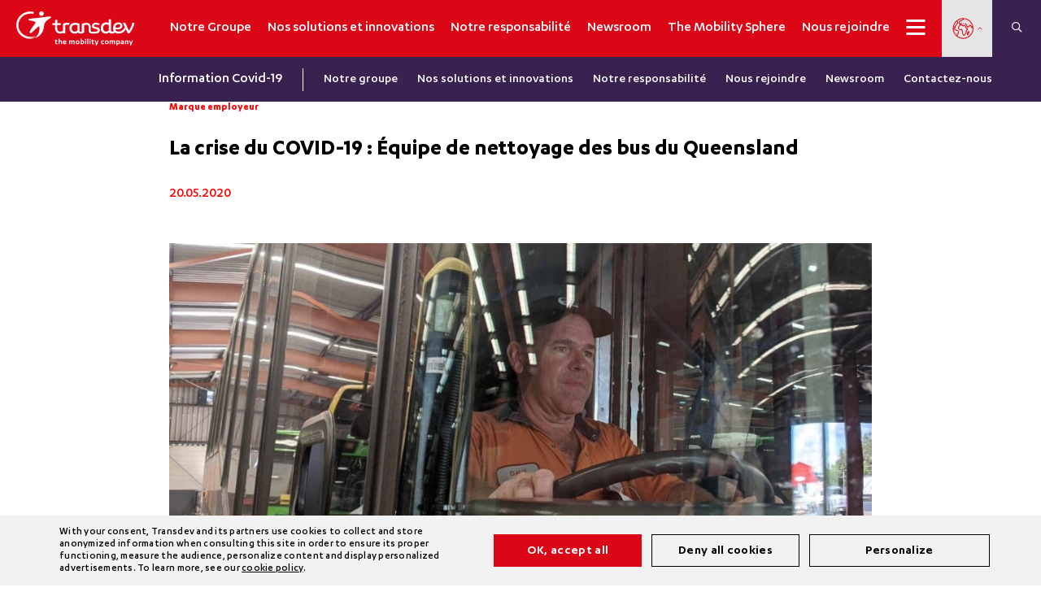

--- FILE ---
content_type: text/html; charset=UTF-8
request_url: https://www.transdev.com/fr/marque-employeur-categorie/crise-du-covid-19-equipe-de-nettoyage-des-bus-du-queensland/
body_size: 50622
content:
<!DOCTYPE html>
<html lang="fr-FR">

<head>
    <link rel="preload" crossorigin="anonymous" href="https://www.transdev.com/wp-content/themes/transdev/assets/css/fontawesome/webfonts/fa-brands-400.woff2" as="font">
    <link rel="preload" crossorigin="anonymous" href="https://www.transdev.com/wp-content/themes/transdev/assets/css/fontawesome/webfonts/fa-duotone-900.woff2" as="font">
    <link rel="preload" crossorigin="anonymous" href="https://www.transdev.com/wp-content/themes/transdev/assets/css/fontawesome/webfonts/fa-light-300.woff2" as="font">
    <link rel="preload" crossorigin="anonymous" href="https://www.transdev.com/wp-content/themes/transdev/assets/css/fontawesome/webfonts/fa-regular-400.woff2" as="font">
    <link rel="preload" crossorigin="anonymous" href="https://www.transdev.com/wp-content/themes/transdev/assets/css/fontawesome/webfonts/fa-solid-900.woff2" as="font">
    <link rel="preload" crossorigin="anonymous" href="https://www.transdev.com/wp-content/themes/transdev/assets/fonts/karbon/Karbon-Bold.woff2" as="font">
    <link rel="preload" crossorigin="anonymous" href="https://www.transdev.com/wp-content/themes/transdev/assets/fonts/karbon/Karbon-Light.woff2" as="font">
    <link rel="preload" crossorigin="anonymous" href="https://www.transdev.com/wp-content/themes/transdev/assets/fonts/karbon/Karbon-Medium.woff2" as="font">
    <link rel="preload" crossorigin="anonymous" href="https://www.transdev.com/wp-content/themes/transdev/assets/fonts/karbon/Karbon-Regular.woff2" as="font">
    <link rel="preload" crossorigin="anonymous" href="https://www.transdev.com/wp-content/themes/transdev/assets/fonts/karbon/Karbon-Semibold.woff2" as="font">
    <link rel="preload" crossorigin="anonymous" href="https://www.transdev.com/wp-content/themes/transdev/assets/fonts/move/MOVE-Regular.woff2" as="font">
    <link rel="preload" crossorigin="anonymous" href="https://www.transdev.com/wp-content/themes/transdev/assets/js/slick/fonts/slick.woff" as="font">

    <meta charset="UTF-8">
    <meta name="viewport" content="width=device-width,initial-scale=1, maximum-scale=1, user-scalable=no">

    <title>La crise du COVID-19 : Équipe de nettoyage des bus du Queensland - Transdev, the mobility company</title>

    <meta name='robots' content='index, follow, max-image-preview:large, max-snippet:-1, max-video-preview:-1' />

	<!-- This site is optimized with the Yoast SEO plugin v26.5 - https://yoast.com/wordpress/plugins/seo/ -->
	<meta name="description" content="Le COVID-19 a eu un impact sur nos emplois. Notre équipe de nettoyage de bus du Queensland a vu son travail augmenter de façon spectaculaire." />
	<link rel="canonical" href="https://www.transdev.com/fr/marque-employeur-categorie/crise-du-covid-19-equipe-de-nettoyage-des-bus-du-queensland/" />
	<meta property="og:locale" content="fr_FR" />
	<meta property="og:type" content="article" />
	<meta property="og:title" content="La crise du COVID-19 : Équipe de nettoyage des bus du Queensland - Transdev, the mobility company" />
	<meta property="og:description" content="Le COVID-19 a eu un impact sur nos emplois. Notre équipe de nettoyage de bus du Queensland a vu son travail augmenter de façon spectaculaire." />
	<meta property="og:url" content="https://www.transdev.com/fr/marque-employeur-categorie/crise-du-covid-19-equipe-de-nettoyage-des-bus-du-queensland/" />
	<meta property="og:site_name" content="Transdev, the mobility company" />
	<meta property="article:published_time" content="2020-05-20T10:06:31+00:00" />
	<meta property="article:modified_time" content="2022-06-13T13:27:28+00:00" />
	<meta property="og:image" content="https://www.transdev.com/wp-content/uploads/2020/04/Queensland-Bus-Cleaning-Team.jpg" />
	<meta property="og:image:width" content="1200" />
	<meta property="og:image:height" content="675" />
	<meta property="og:image:type" content="image/jpeg" />
	<meta name="author" content="agnes" />
	<meta name="twitter:card" content="summary_large_image" />
	<meta name="twitter:label1" content="Written by" />
	<meta name="twitter:data1" content="agnes" />
	<meta name="twitter:label2" content="Est. reading time" />
	<meta name="twitter:data2" content="1 minute" />
	<script type="application/ld+json" class="yoast-schema-graph">{"@context":"https://schema.org","@graph":[{"@type":"WebPage","@id":"https://www.transdev.com/fr/marque-employeur-categorie/crise-du-covid-19-equipe-de-nettoyage-des-bus-du-queensland/","url":"https://www.transdev.com/fr/marque-employeur-categorie/crise-du-covid-19-equipe-de-nettoyage-des-bus-du-queensland/","name":"La crise du COVID-19 : Équipe de nettoyage des bus du Queensland - Transdev, the mobility company","isPartOf":{"@id":"https://www.transdev.com/fr/#website"},"primaryImageOfPage":{"@id":"https://www.transdev.com/fr/marque-employeur-categorie/crise-du-covid-19-equipe-de-nettoyage-des-bus-du-queensland/#primaryimage"},"image":{"@id":"https://www.transdev.com/fr/marque-employeur-categorie/crise-du-covid-19-equipe-de-nettoyage-des-bus-du-queensland/#primaryimage"},"thumbnailUrl":"https://www.transdev.com/wp-content/uploads/2020/04/Queensland-Bus-Cleaning-Team-e1670788034334.jpg","datePublished":"2020-05-20T10:06:31+00:00","dateModified":"2022-06-13T13:27:28+00:00","author":{"@id":"https://www.transdev.com/fr/#/schema/person/400dbcde53bb9429b0f3439630b48f0f"},"description":"Le COVID-19 a eu un impact sur nos emplois. Notre équipe de nettoyage de bus du Queensland a vu son travail augmenter de façon spectaculaire.","breadcrumb":{"@id":"https://www.transdev.com/fr/marque-employeur-categorie/crise-du-covid-19-equipe-de-nettoyage-des-bus-du-queensland/#breadcrumb"},"inLanguage":"fr-FR","potentialAction":[{"@type":"ReadAction","target":["https://www.transdev.com/fr/marque-employeur-categorie/crise-du-covid-19-equipe-de-nettoyage-des-bus-du-queensland/"]}]},{"@type":"ImageObject","inLanguage":"fr-FR","@id":"https://www.transdev.com/fr/marque-employeur-categorie/crise-du-covid-19-equipe-de-nettoyage-des-bus-du-queensland/#primaryimage","url":"https://www.transdev.com/wp-content/uploads/2020/04/Queensland-Bus-Cleaning-Team-e1670788034334.jpg","contentUrl":"https://www.transdev.com/wp-content/uploads/2020/04/Queensland-Bus-Cleaning-Team-e1670788034334.jpg","width":640,"height":360,"caption":"queensland_bus_cleaning_team"},{"@type":"WebSite","@id":"https://www.transdev.com/fr/#website","url":"https://www.transdev.com/fr/","name":"Transdev, the mobility company","description":"the mobility company","potentialAction":[{"@type":"SearchAction","target":{"@type":"EntryPoint","urlTemplate":"https://www.transdev.com/fr/?s={search_term_string}"},"query-input":{"@type":"PropertyValueSpecification","valueRequired":true,"valueName":"search_term_string"}}],"inLanguage":"fr-FR"},{"@type":"Person","@id":"https://www.transdev.com/fr/#/schema/person/400dbcde53bb9429b0f3439630b48f0f","name":"agnes","image":{"@type":"ImageObject","inLanguage":"fr-FR","@id":"https://www.transdev.com/fr/#/schema/person/image/","url":"https://secure.gravatar.com/avatar/9b90c76360e33f8ca2071cbe4495791c9b120181dc637b672aa19194960b8d9c?s=96&d=mm&r=g","contentUrl":"https://secure.gravatar.com/avatar/9b90c76360e33f8ca2071cbe4495791c9b120181dc637b672aa19194960b8d9c?s=96&d=mm&r=g","caption":"agnes"}}]}</script>
	<!-- / Yoast SEO plugin. -->


<link rel='dns-prefetch' href='//cdnjs.cloudflare.com' />
<link rel='dns-prefetch' href='//fonts.googleapis.com' />
<link rel="alternate" title="oEmbed (JSON)" type="application/json+oembed" href="https://www.transdev.com/wp-json/oembed/1.0/embed?url=https%3A%2F%2Fwww.transdev.com%2Ffr%2Fmarque-employeur-categorie%2Fcrise-du-covid-19-equipe-de-nettoyage-des-bus-du-queensland%2F&#038;lang=fr" />
<link rel="alternate" title="oEmbed (XML)" type="text/xml+oembed" href="https://www.transdev.com/wp-json/oembed/1.0/embed?url=https%3A%2F%2Fwww.transdev.com%2Ffr%2Fmarque-employeur-categorie%2Fcrise-du-covid-19-equipe-de-nettoyage-des-bus-du-queensland%2F&#038;format=xml&#038;lang=fr" />
<style id='wp-img-auto-sizes-contain-inline-css' type='text/css'>
img:is([sizes=auto i],[sizes^="auto," i]){contain-intrinsic-size:3000px 1500px}
/*# sourceURL=wp-img-auto-sizes-contain-inline-css */
</style>
<link rel='stylesheet' id='transdev-style-css' href='https://www.transdev.com/wp-content/themes/transdev/style.css?ver=7.0.11' type='text/css' media='all' />
<link rel='stylesheet' id='transdev-sub-nav-css' href='https://www.transdev.com/wp-content/themes/transdev/assets/css/sub_nav.css?ver=7.0.11' type='text/css' media='all' />
<link rel='stylesheet' id='sweetalert2-css' href='https://www.transdev.com/wp-content/plugins/user-registration/assets/css/sweetalert2/sweetalert2.min.css?ver=10.16.7' type='text/css' media='all' />
<link rel='stylesheet' id='user-registration-general-css' href='https://www.transdev.com/wp-content/plugins/user-registration/assets/css/user-registration.css?ver=3.1.2' type='text/css' media='all' />
<link rel='stylesheet' id='user-registration-smallscreen-css' href='https://www.transdev.com/wp-content/plugins/user-registration/assets/css/user-registration-smallscreen.css?ver=3.1.2' type='text/css' media='only screen and (max-width: 768px)' />
<link rel='stylesheet' id='user-registration-my-account-layout-css' href='https://www.transdev.com/wp-content/plugins/user-registration/assets/css/my-account-layout.css?ver=3.1.2' type='text/css' media='all' />
<link rel='stylesheet' id='dashicons-css' href='https://www.transdev.com/wp-includes/css/dashicons.min.css?ver=2a32b9eac46a15553fe88a419c2e07b3' type='text/css' media='all' />
<style id='classic-theme-styles-inline-css' type='text/css'>
/*! This file is auto-generated */
.wp-block-button__link{color:#fff;background-color:#32373c;border-radius:9999px;box-shadow:none;text-decoration:none;padding:calc(.667em + 2px) calc(1.333em + 2px);font-size:1.125em}.wp-block-file__button{background:#32373c;color:#fff;text-decoration:none}
/*# sourceURL=/wp-includes/css/classic-themes.min.css */
</style>
<style id='global-styles-inline-css' type='text/css'>
:root{--wp--preset--aspect-ratio--square: 1;--wp--preset--aspect-ratio--4-3: 4/3;--wp--preset--aspect-ratio--3-4: 3/4;--wp--preset--aspect-ratio--3-2: 3/2;--wp--preset--aspect-ratio--2-3: 2/3;--wp--preset--aspect-ratio--16-9: 16/9;--wp--preset--aspect-ratio--9-16: 9/16;--wp--preset--color--black: #000000;--wp--preset--color--cyan-bluish-gray: #abb8c3;--wp--preset--color--white: #ffffff;--wp--preset--color--pale-pink: #f78da7;--wp--preset--color--vivid-red: #cf2e2e;--wp--preset--color--luminous-vivid-orange: #ff6900;--wp--preset--color--luminous-vivid-amber: #fcb900;--wp--preset--color--light-green-cyan: #7bdcb5;--wp--preset--color--vivid-green-cyan: #00d084;--wp--preset--color--pale-cyan-blue: #8ed1fc;--wp--preset--color--vivid-cyan-blue: #0693e3;--wp--preset--color--vivid-purple: #9b51e0;--wp--preset--gradient--vivid-cyan-blue-to-vivid-purple: linear-gradient(135deg,rgb(6,147,227) 0%,rgb(155,81,224) 100%);--wp--preset--gradient--light-green-cyan-to-vivid-green-cyan: linear-gradient(135deg,rgb(122,220,180) 0%,rgb(0,208,130) 100%);--wp--preset--gradient--luminous-vivid-amber-to-luminous-vivid-orange: linear-gradient(135deg,rgb(252,185,0) 0%,rgb(255,105,0) 100%);--wp--preset--gradient--luminous-vivid-orange-to-vivid-red: linear-gradient(135deg,rgb(255,105,0) 0%,rgb(207,46,46) 100%);--wp--preset--gradient--very-light-gray-to-cyan-bluish-gray: linear-gradient(135deg,rgb(238,238,238) 0%,rgb(169,184,195) 100%);--wp--preset--gradient--cool-to-warm-spectrum: linear-gradient(135deg,rgb(74,234,220) 0%,rgb(151,120,209) 20%,rgb(207,42,186) 40%,rgb(238,44,130) 60%,rgb(251,105,98) 80%,rgb(254,248,76) 100%);--wp--preset--gradient--blush-light-purple: linear-gradient(135deg,rgb(255,206,236) 0%,rgb(152,150,240) 100%);--wp--preset--gradient--blush-bordeaux: linear-gradient(135deg,rgb(254,205,165) 0%,rgb(254,45,45) 50%,rgb(107,0,62) 100%);--wp--preset--gradient--luminous-dusk: linear-gradient(135deg,rgb(255,203,112) 0%,rgb(199,81,192) 50%,rgb(65,88,208) 100%);--wp--preset--gradient--pale-ocean: linear-gradient(135deg,rgb(255,245,203) 0%,rgb(182,227,212) 50%,rgb(51,167,181) 100%);--wp--preset--gradient--electric-grass: linear-gradient(135deg,rgb(202,248,128) 0%,rgb(113,206,126) 100%);--wp--preset--gradient--midnight: linear-gradient(135deg,rgb(2,3,129) 0%,rgb(40,116,252) 100%);--wp--preset--font-size--small: 13px;--wp--preset--font-size--medium: 20px;--wp--preset--font-size--large: 36px;--wp--preset--font-size--x-large: 42px;--wp--preset--spacing--20: 0.44rem;--wp--preset--spacing--30: 0.67rem;--wp--preset--spacing--40: 1rem;--wp--preset--spacing--50: 1.5rem;--wp--preset--spacing--60: 2.25rem;--wp--preset--spacing--70: 3.38rem;--wp--preset--spacing--80: 5.06rem;--wp--preset--shadow--natural: 6px 6px 9px rgba(0, 0, 0, 0.2);--wp--preset--shadow--deep: 12px 12px 50px rgba(0, 0, 0, 0.4);--wp--preset--shadow--sharp: 6px 6px 0px rgba(0, 0, 0, 0.2);--wp--preset--shadow--outlined: 6px 6px 0px -3px rgb(255, 255, 255), 6px 6px rgb(0, 0, 0);--wp--preset--shadow--crisp: 6px 6px 0px rgb(0, 0, 0);}:where(.is-layout-flex){gap: 0.5em;}:where(.is-layout-grid){gap: 0.5em;}body .is-layout-flex{display: flex;}.is-layout-flex{flex-wrap: wrap;align-items: center;}.is-layout-flex > :is(*, div){margin: 0;}body .is-layout-grid{display: grid;}.is-layout-grid > :is(*, div){margin: 0;}:where(.wp-block-columns.is-layout-flex){gap: 2em;}:where(.wp-block-columns.is-layout-grid){gap: 2em;}:where(.wp-block-post-template.is-layout-flex){gap: 1.25em;}:where(.wp-block-post-template.is-layout-grid){gap: 1.25em;}.has-black-color{color: var(--wp--preset--color--black) !important;}.has-cyan-bluish-gray-color{color: var(--wp--preset--color--cyan-bluish-gray) !important;}.has-white-color{color: var(--wp--preset--color--white) !important;}.has-pale-pink-color{color: var(--wp--preset--color--pale-pink) !important;}.has-vivid-red-color{color: var(--wp--preset--color--vivid-red) !important;}.has-luminous-vivid-orange-color{color: var(--wp--preset--color--luminous-vivid-orange) !important;}.has-luminous-vivid-amber-color{color: var(--wp--preset--color--luminous-vivid-amber) !important;}.has-light-green-cyan-color{color: var(--wp--preset--color--light-green-cyan) !important;}.has-vivid-green-cyan-color{color: var(--wp--preset--color--vivid-green-cyan) !important;}.has-pale-cyan-blue-color{color: var(--wp--preset--color--pale-cyan-blue) !important;}.has-vivid-cyan-blue-color{color: var(--wp--preset--color--vivid-cyan-blue) !important;}.has-vivid-purple-color{color: var(--wp--preset--color--vivid-purple) !important;}.has-black-background-color{background-color: var(--wp--preset--color--black) !important;}.has-cyan-bluish-gray-background-color{background-color: var(--wp--preset--color--cyan-bluish-gray) !important;}.has-white-background-color{background-color: var(--wp--preset--color--white) !important;}.has-pale-pink-background-color{background-color: var(--wp--preset--color--pale-pink) !important;}.has-vivid-red-background-color{background-color: var(--wp--preset--color--vivid-red) !important;}.has-luminous-vivid-orange-background-color{background-color: var(--wp--preset--color--luminous-vivid-orange) !important;}.has-luminous-vivid-amber-background-color{background-color: var(--wp--preset--color--luminous-vivid-amber) !important;}.has-light-green-cyan-background-color{background-color: var(--wp--preset--color--light-green-cyan) !important;}.has-vivid-green-cyan-background-color{background-color: var(--wp--preset--color--vivid-green-cyan) !important;}.has-pale-cyan-blue-background-color{background-color: var(--wp--preset--color--pale-cyan-blue) !important;}.has-vivid-cyan-blue-background-color{background-color: var(--wp--preset--color--vivid-cyan-blue) !important;}.has-vivid-purple-background-color{background-color: var(--wp--preset--color--vivid-purple) !important;}.has-black-border-color{border-color: var(--wp--preset--color--black) !important;}.has-cyan-bluish-gray-border-color{border-color: var(--wp--preset--color--cyan-bluish-gray) !important;}.has-white-border-color{border-color: var(--wp--preset--color--white) !important;}.has-pale-pink-border-color{border-color: var(--wp--preset--color--pale-pink) !important;}.has-vivid-red-border-color{border-color: var(--wp--preset--color--vivid-red) !important;}.has-luminous-vivid-orange-border-color{border-color: var(--wp--preset--color--luminous-vivid-orange) !important;}.has-luminous-vivid-amber-border-color{border-color: var(--wp--preset--color--luminous-vivid-amber) !important;}.has-light-green-cyan-border-color{border-color: var(--wp--preset--color--light-green-cyan) !important;}.has-vivid-green-cyan-border-color{border-color: var(--wp--preset--color--vivid-green-cyan) !important;}.has-pale-cyan-blue-border-color{border-color: var(--wp--preset--color--pale-cyan-blue) !important;}.has-vivid-cyan-blue-border-color{border-color: var(--wp--preset--color--vivid-cyan-blue) !important;}.has-vivid-purple-border-color{border-color: var(--wp--preset--color--vivid-purple) !important;}.has-vivid-cyan-blue-to-vivid-purple-gradient-background{background: var(--wp--preset--gradient--vivid-cyan-blue-to-vivid-purple) !important;}.has-light-green-cyan-to-vivid-green-cyan-gradient-background{background: var(--wp--preset--gradient--light-green-cyan-to-vivid-green-cyan) !important;}.has-luminous-vivid-amber-to-luminous-vivid-orange-gradient-background{background: var(--wp--preset--gradient--luminous-vivid-amber-to-luminous-vivid-orange) !important;}.has-luminous-vivid-orange-to-vivid-red-gradient-background{background: var(--wp--preset--gradient--luminous-vivid-orange-to-vivid-red) !important;}.has-very-light-gray-to-cyan-bluish-gray-gradient-background{background: var(--wp--preset--gradient--very-light-gray-to-cyan-bluish-gray) !important;}.has-cool-to-warm-spectrum-gradient-background{background: var(--wp--preset--gradient--cool-to-warm-spectrum) !important;}.has-blush-light-purple-gradient-background{background: var(--wp--preset--gradient--blush-light-purple) !important;}.has-blush-bordeaux-gradient-background{background: var(--wp--preset--gradient--blush-bordeaux) !important;}.has-luminous-dusk-gradient-background{background: var(--wp--preset--gradient--luminous-dusk) !important;}.has-pale-ocean-gradient-background{background: var(--wp--preset--gradient--pale-ocean) !important;}.has-electric-grass-gradient-background{background: var(--wp--preset--gradient--electric-grass) !important;}.has-midnight-gradient-background{background: var(--wp--preset--gradient--midnight) !important;}.has-small-font-size{font-size: var(--wp--preset--font-size--small) !important;}.has-medium-font-size{font-size: var(--wp--preset--font-size--medium) !important;}.has-large-font-size{font-size: var(--wp--preset--font-size--large) !important;}.has-x-large-font-size{font-size: var(--wp--preset--font-size--x-large) !important;}
:where(.wp-block-post-template.is-layout-flex){gap: 1.25em;}:where(.wp-block-post-template.is-layout-grid){gap: 1.25em;}
:where(.wp-block-term-template.is-layout-flex){gap: 1.25em;}:where(.wp-block-term-template.is-layout-grid){gap: 1.25em;}
:where(.wp-block-columns.is-layout-flex){gap: 2em;}:where(.wp-block-columns.is-layout-grid){gap: 2em;}
:root :where(.wp-block-pullquote){font-size: 1.5em;line-height: 1.6;}
/*# sourceURL=global-styles-inline-css */
</style>
<link rel='stylesheet' id='contact-form-7-css' href='https://www.transdev.com/wp-content/plugins/contact-form-7/includes/css/styles.css?ver=5.9.3' type='text/css' media='all' />
<link rel='stylesheet' id='cf7md_roboto-css' href='//fonts.googleapis.com/css?family=Roboto:400,500' type='text/css' media='all' />
<link rel='stylesheet' id='cf7-material-design-css' href='https://www.transdev.com/wp-content/plugins/material-design-for-contact-form-7-premium/public/../assets/css/cf7-material-design.css?ver=2.0' type='text/css' media='all' />
<link rel='stylesheet' id='walcf7-datepicker-css-css' href='https://www.transdev.com/wp-content/plugins/date-time-picker-for-contact-form-7/assets/css/jquery.datetimepicker.min.css?ver=1.0.0' type='text/css' media='all' />
<link rel='stylesheet' id='geonexio-css' href='https://www.transdev.com/wp-content/plugins/geonexio/public/css/geonexio-public.css?ver=1.0.0' type='text/css' media='all' />
<link rel='stylesheet' id='pld-font-awesome-css' href='https://www.transdev.com/wp-content/plugins/posts-like-dislike/css/fontawesome/css/all.min.css?ver=1.1.6' type='text/css' media='all' />
<link rel='stylesheet' id='pld-frontend-css' href='https://www.transdev.com/wp-content/plugins/posts-like-dislike/css/pld-frontend.css?ver=1.1.6' type='text/css' media='all' />
<link rel='stylesheet' id='if-menu-site-css-css' href='https://www.transdev.com/wp-content/plugins/if-menu/assets/if-menu-site.css?ver=2a32b9eac46a15553fe88a419c2e07b3' type='text/css' media='all' />
<link rel='stylesheet' id='fontawesomepro-css' href='https://www.transdev.com/wp-content/themes/transdev/assets/css/fontawesome/css/all.min.css?ver=7.0.11' type='text/css' media='all' />
<link rel='stylesheet' id='transdev-tooltipster-css' href='https://www.transdev.com/wp-content/themes/transdev/assets/js/tooltipster/css/tooltipster.bundle.min.css?ver=7.0.11' type='text/css' media='all' />
<link rel='stylesheet' id='morphext-css' href='https://www.transdev.com/wp-content/themes/transdev/assets/js/morphext/morphext.css?ver=7.0.11' type='text/css' media='all' />
<link rel='stylesheet' id='selectric-css' href='https://www.transdev.com/wp-content/themes/transdev/assets/js/selectric/selectric.css?ver=7.0.11' type='text/css' media='all' />
<link rel='stylesheet' id='transdev-font-css' href='https://www.transdev.com/wp-content/themes/transdev/assets/css/font-face.css?ver=7.0.11' type='text/css' media='all' />
<link rel='stylesheet' id='transdev-editor-css' href='https://www.transdev.com/wp-content/themes/transdev/assets/css/editor.css?ver=7.0.11' type='text/css' media='all' />
<link rel='stylesheet' id='transdev-breadcrumb-css' href='https://www.transdev.com/wp-content/themes/transdev/assets/css/blocs/breadcrumb.css?ver=7.0.11' type='text/css' media='all' />
<link rel='stylesheet' id='transdev-messages-css' href='https://www.transdev.com/wp-content/themes/transdev/assets/css/messages.css?ver=7.0.11' type='text/css' media='all' />
<link rel='stylesheet' id='slick-2-css' href='https://www.transdev.com/wp-content/themes/transdev/assets/css/slick.css?ver=1.8.1' type='text/css' media='1' />
<link rel='stylesheet' id='slick-theme-2-css' href='https://www.transdev.com/wp-content/themes/transdev/assets/css/slick-theme.css?ver=1.8.1' type='text/css' media='1' />
<link rel='stylesheet' id='transdev-experts-hero-css' href='https://www.transdev.com/wp-content/themes/transdev/assets/css/components/experts_hero.css?ver=7.0.11' type='text/css' media='all' />
<link rel='stylesheet' id='transdev-experts-content-css' href='https://www.transdev.com/wp-content/themes/transdev/assets/css/components/experts_content.css?ver=7.0.11' type='text/css' media='all' />
<link rel='stylesheet' id='transdev-experts-contributions-css' href='https://www.transdev.com/wp-content/themes/transdev/assets/css/components/experts_contributions.css?ver=7.0.11' type='text/css' media='all' />
<link rel='stylesheet' id='transdev-hero-main-css' href='https://www.transdev.com/wp-content/themes/transdev/assets/css/blocs/hero_main.css?ver=7.0.11' type='text/css' media='all' />
<link rel='stylesheet' id='slick-css' href='https://www.transdev.com/wp-content/themes/transdev/assets/js/slick/slick.css?ver=2a32b9eac46a15553fe88a419c2e07b3' type='text/css' media='all' />
<link rel='stylesheet' id='slick-theme-css' href='https://www.transdev.com/wp-content/themes/transdev/assets/js/slick/slick-theme.css?ver=2a32b9eac46a15553fe88a419c2e07b3' type='text/css' media='all' />
<link rel='stylesheet' id='selectstyles2-css' href='https://www.transdev.com/wp-content/themes/transdev/assets/css/blocs/select2.min.css?ver=7.0.11' type='text/css' media='all' />
<link rel='stylesheet' id='transdev-hero-title-css' href='https://www.transdev.com/wp-content/themes/transdev/assets/css/blocs/hero_title.css?ver=7.0.11' type='text/css' media='all' />
<link rel='stylesheet' id='transdev-hero-carousel-css' href='https://www.transdev.com/wp-content/themes/transdev/assets/css/blocs/hero_carousel.css?ver=7.0.11' type='text/css' media='all' />
<link rel='stylesheet' id='transdev-hero-petit-css' href='https://www.transdev.com/wp-content/themes/transdev/assets/css/blocs/hero_petit.css?ver=7.0.11' type='text/css' media='all' />
<link rel='stylesheet' id='transdev-job-ad-css' href='https://www.transdev.com/wp-content/themes/transdev/assets/css/blocs/job-ad.css?ver=7.0.11' type='text/css' media='all' />
<link rel='stylesheet' id='transdev-job-list-css' href='https://www.transdev.com/wp-content/themes/transdev/assets/css/blocs/job_list.css?ver=7.0.11' type='text/css' media='all' />
<link rel='stylesheet' id='transdev-follow_us-css' href='https://www.transdev.com/wp-content/themes/transdev/assets/css/blocs/follow_us.css?ver=7.0.11' type='text/css' media='all' />
<link rel='stylesheet' id='transdev-near-you-css' href='https://www.transdev.com/wp-content/themes/transdev/assets/css/blocs/near-you.css?ver=7.0.11' type='text/css' media='all' />
<link rel='stylesheet' id='transdev-news-css' href='https://www.transdev.com/wp-content/themes/transdev/assets/css/blocs/news.css?ver=7.0.11' type='text/css' media='all' />
<link rel='stylesheet' id='transdev-recruitment-css' href='https://www.transdev.com/wp-content/themes/transdev/assets/css/blocs/recruitment.css?ver=7.0.11' type='text/css' media='all' />
<link rel='stylesheet' id='transdev-map-regions-css' href='https://www.transdev.com/wp-content/themes/transdev/assets/css/blocs/map-regions.css?ver=7.0.11' type='text/css' media='all' />
<link rel='stylesheet' id='transdev-map-css' href='https://www.transdev.com/wp-content/themes/transdev/assets/css/blocs/map.css?ver=7.0.11' type='text/css' media='all' />
<link rel='stylesheet' id='transdev-map-schools-autocomplete-css' href='https://www.transdev.com/wp-content/themes/transdev/assets/autocomplete/css/autoComplete.02.css?ver=7.0.11' type='text/css' media='all' />
<link rel='stylesheet' id='transdev-map-schools-css' href='https://www.transdev.com/wp-content/themes/transdev/assets/css/blocs/map-schools.css?ver=7.0.11' type='text/css' media='all' />
<link rel='stylesheet' id='transdev-map-rh-css' href='https://www.transdev.com/wp-content/themes/transdev/assets/css/blocs/map-rh.css?ver=7.0.11' type='text/css' media='all' />
<link rel='stylesheet' id='transdev-anchors-css' href='https://www.transdev.com/wp-content/themes/transdev/assets/css/blocs/anchors.css?ver=7.0.11' type='text/css' media='all' />
<link rel='stylesheet' id='transdev-video-css' href='https://www.transdev.com/wp-content/themes/transdev/assets/css/blocs/video.css?ver=7.0.11' type='text/css' media='all' />
<link rel='stylesheet' id='transdev-video-extended-css' href='https://www.transdev.com/wp-content/themes/transdev/assets/css/blocs/video-extended.css?ver=7.0.11' type='text/css' media='all' />
<link rel='stylesheet' id='transdev-contact-css' href='https://www.transdev.com/wp-content/themes/transdev/assets/css/blocs/contact.css?ver=7.0.11' type='text/css' media='all' />
<link rel='stylesheet' id='transdev-governance-css' href='https://www.transdev.com/wp-content/themes/transdev/assets/css/blocs/governance.css?ver=7.0.11' type='text/css' media='all' />
<link rel='stylesheet' id='transdev-cross-content-css' href='https://www.transdev.com/wp-content/themes/transdev/assets/css/blocs/cross-content.css?ver=7.0.11' type='text/css' media='all' />
<link rel='stylesheet' id='transdev-left-single-css' href='https://www.transdev.com/wp-content/themes/transdev/assets/css/blocs/left-single.css?ver=7.0.11' type='text/css' media='all' />
<link rel='stylesheet' id='transdev-right-single-css' href='https://www.transdev.com/wp-content/themes/transdev/assets/css/blocs/right-single.css?ver=7.0.11' type='text/css' media='all' />
<link rel='stylesheet' id='transdev-bg-img-left-text-right-css' href='https://www.transdev.com/wp-content/themes/transdev/assets/css/blocs/bg-img-left-text-right.css?ver=7.0.11' type='text/css' media='all' />
<link rel='stylesheet' id='transdev-key-numbers-css' href='https://www.transdev.com/wp-content/themes/transdev/assets/css/blocs/key_numbers.css?ver=7.0.11' type='text/css' media='all' />
<link rel='stylesheet' id='transdev-recruitment-links-css' href='https://www.transdev.com/wp-content/themes/transdev/assets/css/blocs/recruitment_links.css?ver=7.0.11' type='text/css' media='all' />
<link rel='stylesheet' id='transdev-full-width-block-css' href='https://www.transdev.com/wp-content/themes/transdev/assets/css/blocs/full-width-block.css?ver=7.0.11' type='text/css' media='all' />
<link rel='stylesheet' id='transdev-text-left-download-right-css' href='https://www.transdev.com/wp-content/themes/transdev/assets/css/blocs/text-left-download-right.css?ver=7.0.11' type='text/css' media='all' />
<link rel='stylesheet' id='transdev-image_text_number-css' href='https://www.transdev.com/wp-content/themes/transdev/assets/css/blocs/image_text_number.css?ver=7.0.11' type='text/css' media='all' />
<link rel='stylesheet' id='transdev-solutions-css' href='https://www.transdev.com/wp-content/themes/transdev/assets/css/blocs/solutions.css?ver=7.0.11' type='text/css' media='all' />
<link rel='stylesheet' id='transdev-comite-executif-css' href='https://www.transdev.com/wp-content/themes/transdev/assets/css/blocs/comite-executif.css?ver=7.0.11' type='text/css' media='all' />
<link rel='stylesheet' id='3_columns_custom-css' href='https://www.transdev.com/wp-content/themes/transdev/assets/css/blocs/3_columns_custom.css?ver=7.0.11' type='text/css' media='all' />
<link rel='stylesheet' id='transdev-exergue-css' href='https://www.transdev.com/wp-content/themes/transdev/assets/css/blocs/exergue.css?ver=7.0.11' type='text/css' media='all' />
<link rel='stylesheet' id='transdev-lettrine-css' href='https://www.transdev.com/wp-content/themes/transdev/assets/css/blocs/lettrine.css?ver=7.0.11' type='text/css' media='all' />
<link rel='stylesheet' id='transdev-about-css' href='https://www.transdev.com/wp-content/themes/transdev/assets/css/blocs/about.css?ver=7.0.11' type='text/css' media='all' />
<link rel='stylesheet' id='transdev-accordion-css' href='https://www.transdev.com/wp-content/themes/transdev/assets/css/blocs/accordion.css?ver=7.0.11' type='text/css' media='all' />
<link rel='stylesheet' id='transdev-image-left-text-right-css' href='https://www.transdev.com/wp-content/themes/transdev/assets/css/blocs/image-left-text-right.css?ver=7.0.11' type='text/css' media='all' />
<link rel='stylesheet' id='transdev-teaser-content-css' href='https://www.transdev.com/wp-content/themes/transdev/assets/css/blocs/teaser-content.css?ver=7.0.11' type='text/css' media='all' />
<link rel='stylesheet' id='transdev-text-media-css' href='https://www.transdev.com/wp-content/themes/transdev/assets/css/blocs/text-media.css?ver=7.0.11' type='text/css' media='all' />
<link rel='stylesheet' id='ur-frontend-form-css' href='https://www.transdev.com/wp-content/themes/transdev/assets/css/ur-frontend-form.css?ver=7.0.11' type='text/css' media='all' />
<link rel='stylesheet' id='video-carousel-elementor-css' href='https://www.transdev.com/wp-content/themes/transdev/assets/css/blocs/video-carousel-elementor.css?ver=7.0.11' type='text/css' media='all' />
<link rel='stylesheet' id='transdev-animations-css' href='https://www.transdev.com/wp-content/themes/transdev/assets/css/blocs/animations.css?ver=7.0.11' type='text/css' media='all' />
<link rel='stylesheet' id='transdev-intl-tel-input-css' href='https://www.transdev.com/wp-content/themes/transdev/assets/intl-tel-input/css/intlTelInput.min.css?ver=17.0.0' type='text/css' media='all' />
<link rel='stylesheet' id='transdev-rental-form-css' href='https://www.transdev.com/wp-content/themes/transdev/assets/css/rental_form.css?ver=7.0.11' type='text/css' media='all' />
<link rel='stylesheet' id='transdev-material-design-css' href='https://www.transdev.com/wp-content/themes/transdev/assets/js/material-design/material.css?ver=7.0.11' type='text/css' media='all' />
<link rel='stylesheet' id='transdev-material-design-select-css' href='https://www.transdev.com/wp-content/themes/transdev/assets/js/material-design/getmdl-select.min.css?ver=7.0.11' type='text/css' media='all' />
<link rel='stylesheet' id='transdev-validation-engine-style-css' href='https://www.transdev.com/wp-content/themes/transdev/assets/js/jQuery-Validation-Engine/css/validationEngine.jquery.css?ver=7.0.11' type='text/css' media='all' />
<link rel='stylesheet' id='transdev-tac-css' href='https://www.transdev.com/wp-content/themes/transdev/assets/css/tac.css?ver=7.0.11' type='text/css' media='all' />
<link rel='stylesheet' id='transdev-flags-css' href='https://www.transdev.com/wp-content/themes/transdev/assets/css/flags32-iso-3166-1-alpha-3.css?ver=7.0.11' type='text/css' media='all' />
<link rel='stylesheet' id='transdev-offres-css' href='https://www.transdev.com/wp-content/themes/transdev/assets/css/blocs/offres.css?ver=7.0.11' type='text/css' media='all' />
<link rel='stylesheet' id='transdev-tpl-contact-css' href='https://www.transdev.com/wp-content/themes/transdev/assets/css/tpl_contact.css?ver=7.0.11' type='text/css' media='all' />
<link rel='stylesheet' id='transdev-responsive-css' href='https://www.transdev.com/wp-content/themes/transdev/assets/css/responsive.css?ver=7.0.11' type='text/css' media='all' />
<link rel='stylesheet' id='transdev-retina-css' href='https://www.transdev.com/wp-content/themes/transdev/assets/css/retina.css?ver=7.0.11' type='text/css' media='all' />
<link rel='stylesheet' id='elementor-frontend-css' href='https://www.transdev.com/wp-content/plugins/elementor/assets/css/frontend.min.css?ver=3.33.3' type='text/css' media='all' />
<link rel='stylesheet' id='widget-heading-css' href='https://www.transdev.com/wp-content/plugins/elementor/assets/css/widget-heading.min.css?ver=3.33.3' type='text/css' media='all' />
<link rel='stylesheet' id='widget-image-css' href='https://www.transdev.com/wp-content/plugins/elementor/assets/css/widget-image.min.css?ver=3.33.3' type='text/css' media='all' />
<link rel='stylesheet' id='swiper-css' href='https://www.transdev.com/wp-content/plugins/elementor/assets/lib/swiper/v8/css/swiper.min.css?ver=8.4.5' type='text/css' media='all' />
<link rel='stylesheet' id='e-swiper-css' href='https://www.transdev.com/wp-content/plugins/elementor/assets/css/conditionals/e-swiper.min.css?ver=3.33.3' type='text/css' media='all' />
<link rel='stylesheet' id='elementor-icons-css' href='https://www.transdev.com/wp-content/plugins/elementor/assets/lib/eicons/css/elementor-icons.min.css?ver=5.44.0' type='text/css' media='all' />
<link rel='stylesheet' id='elementor-post-28485-css' href='https://www.transdev.com/wp-content/uploads/elementor/css/post-28485.css?ver=1765183185' type='text/css' media='all' />
<link rel='stylesheet' id='widget-spacer-css' href='https://www.transdev.com/wp-content/plugins/elementor/assets/css/widget-spacer.min.css?ver=3.33.3' type='text/css' media='all' />
<link rel='stylesheet' id='elementor-post-30495-css' href='https://www.transdev.com/wp-content/uploads/elementor/css/post-30495.css?ver=1765206250' type='text/css' media='all' />
<link rel='stylesheet' id='elementor-post-2603-css' href='https://www.transdev.com/wp-content/uploads/elementor/css/post-2603.css?ver=1765183220' type='text/css' media='all' />
<link rel='stylesheet' id='algolia-autocomplete-css' href='https://www.transdev.com/wp-content/plugins/wp-search-with-algolia/css/algolia-autocomplete.css?ver=2.8.0' type='text/css' media='all' />
<link rel='stylesheet' id='cf7cf-style-css' href='https://www.transdev.com/wp-content/plugins/cf7-conditional-fields/style.css?ver=2.4.10' type='text/css' media='all' />
<link rel='stylesheet' id='elementor-gf-roboto-css' href='https://fonts.googleapis.com/css?family=Roboto:100,100italic,200,200italic,300,300italic,400,400italic,500,500italic,600,600italic,700,700italic,800,800italic,900,900italic&#038;display=auto' type='text/css' media='all' />
<link rel='stylesheet' id='elementor-gf-robotoslab-css' href='https://fonts.googleapis.com/css?family=Roboto+Slab:100,100italic,200,200italic,300,300italic,400,400italic,500,500italic,600,600italic,700,700italic,800,800italic,900,900italic&#038;display=auto' type='text/css' media='all' />
<script type="text/javascript" src="https://www.transdev.com/wp-includes/js/jquery/jquery.min.js?ver=3.7.1" id="jquery-core-js"></script>
<script type="text/javascript" src="https://www.transdev.com/wp-includes/js/jquery/jquery-migrate.min.js?ver=3.4.1" id="jquery-migrate-js"></script>
<script type="text/javascript" src="https://www.transdev.com/wp-content/plugins/geonexio/public/js/geonexio-public.js?ver=1.0.0" id="geonexio-js"></script>
<script type="text/javascript" id="pld-frontend-js-extra">
/* <![CDATA[ */
var pld_js_object = {"admin_ajax_url":"https://www.transdev.com/wp-admin/admin-ajax.php","admin_ajax_nonce":"eabfeeca00"};
//# sourceURL=pld-frontend-js-extra
/* ]]> */
</script>
<script type="text/javascript" src="https://www.transdev.com/wp-content/plugins/posts-like-dislike/js/pld-frontend.js?ver=1.1.6" id="pld-frontend-js"></script>
<script type="text/javascript" src="https://www.transdev.com/wp-content/themes/transdev/assets/js/anime.min.js?ver=7.0.11" id="anime-js-js"></script>
<script type="text/javascript" src="https://www.transdev.com/wp-content/themes/transdev/assets/js/tooltipster/js/tooltipster.bundle.min.js?ver=7.0.11" id="transdev-tooltipster-js-js"></script>
<script type="text/javascript" src="https://www.transdev.com/wp-content/themes/transdev/assets/js/slick/slick.min.js?ver=7.0.11" id="slick-js"></script>
<script type="text/javascript" src="https://www.transdev.com/wp-content/themes/transdev/assets/js/morphext/morphext.min.js?ver=7.0.11" id="morphext-js"></script>
<script type="text/javascript" src="https://www.transdev.com/wp-content/themes/transdev/assets/js/bigSlide.min.js?ver=7.0.11" id="transdev-bigslide-js"></script>
<script type="text/javascript" src="https://www.transdev.com/wp-content/themes/transdev/assets/js/pagination.min.js?ver=7.0.11" id="transdev-pagination-js-js"></script>
<script type="text/javascript" id="transdev-js-extra">
/* <![CDATA[ */
var link_wording = "Lien de la vid\u00e9o";
var image_menu = "https://www.transdev.com/wp-content/themes/transdev/assets/images/bg_menu.jpg";
var ajax_url = "https://www.transdev.com/fr";
var no_result_wording = "Aucune r\u00e9gion trouv\u00e9e";
var pll_current_language = "fr";
//# sourceURL=transdev-js-extra
/* ]]> */
</script>
<script type="text/javascript" src="https://www.transdev.com/wp-content/themes/transdev/assets/js/scripts.js?ver=7.0.11" id="transdev-js"></script>
<script type="text/javascript" src="https://www.transdev.com/wp-content/themes/transdev/assets/js/wpcf7.js?ver=7.0.11" id="transdev-wpcf7-js"></script>
<script type="text/javascript" src="https://www.transdev.com/wp-content/themes/transdev/assets/js/selectric/jquery.selectric.min.js?ver=7.0.11" id="selectric-js"></script>
<script type="text/javascript" src="https://www.transdev.com/wp-content/themes/transdev/assets/js/messages.js?ver=7.0.11" id="transdev-messages-js"></script>
<script type="text/javascript" src="https://www.transdev.com/wp-content/themes/transdev/assets/js/blocs/map-regions.js?ver=7.0.11" id="transdev-map-regions-js"></script>
<script type="text/javascript" id="transdev-map-js-extra">
/* <![CDATA[ */
var imagePath_cluster = "https://www.transdev.com/wp-content/themes/transdev/assets/images/cluster/m";
//# sourceURL=transdev-map-js-extra
/* ]]> */
</script>
<script type="text/javascript" src="https://www.transdev.com/wp-content/themes/transdev/assets/js/blocs/map.js?ver=7.0.11" id="transdev-map-js"></script>
<script type="text/javascript" src="https://www.transdev.com/wp-content/themes/transdev/assets/js/blocs/map-homepage.js?ver=7.0.11" id="transdev-map-homepage-js"></script>
<script type="text/javascript" src="https://www.transdev.com/wp-content/themes/transdev/assets/js/blocs/map-emissions.js?ver=7.0.11" id="transdev-map-emissions-js"></script>
<script type="text/javascript" src="https://www.transdev.com/wp-includes/js/underscore.min.js?ver=1.13.7" id="underscore-js"></script>
<script type="text/javascript" id="wp-util-js-extra">
/* <![CDATA[ */
var _wpUtilSettings = {"ajax":{"url":"https://www.transdev.com/wp-admin/admin-ajax.php"}};
//# sourceURL=wp-util-js-extra
/* ]]> */
</script>
<script type="text/javascript" src="https://www.transdev.com/wp-includes/js/wp-util.min.js?ver=2a32b9eac46a15553fe88a419c2e07b3" id="wp-util-js"></script>
<script type="text/javascript" src="https://www.transdev.com/wp-content/plugins/wp-search-with-algolia/js/algoliasearch/dist/algoliasearch-lite.umd.js?ver=2.8.0" id="algolia-search-js"></script>
<script type="text/javascript" src="https://www.transdev.com/wp-content/plugins/wp-search-with-algolia/js/autocomplete.js/dist/autocomplete.min.js?ver=2.8.0" id="algolia-autocomplete-js"></script>
<script type="text/javascript" src="https://www.transdev.com/wp-content/plugins/wp-search-with-algolia/js/instantsearch.js/dist/instantsearch.production.min.js?ver=2.8.0" id="algolia-instantsearch-js"></script>
<script type="text/javascript" src="https://www.transdev.com/wp-content/themes/transdev/assets/js/algolia-search.js?ver=7.0.11" id="transdev-map-rh-algolia-js"></script>
<script type="text/javascript" src="https://www.transdev.com/wp-content/themes/transdev/assets/js/blocs/map-rh.js?ver=7.0.11" id="transdev-map-rh-js"></script>
<script type="text/javascript" src="https://www.transdev.com/wp-content/themes/transdev/assets/autocomplete/autoComplete.js?ver=7.0.11" id="transdev-map-schools-autocomplete-js"></script>
<script type="text/javascript" src="https://www.transdev.com/wp-content/themes/transdev/assets/js/blocs/map-schools.js?ver=7.0.11" id="transdev-map-schools-js"></script>
<script type="text/javascript" src="https://www.transdev.com/wp-content/themes/transdev/assets/js/blocs/burger-menu.js?ver=7.0.11" id="transdev-burger-menu-js"></script>
<script type="text/javascript" src="https://www.transdev.com/wp-content/themes/transdev/assets/js/blocs/custom-forms.js?ver=7.0.11" id="transdev-custom-forms-js"></script>
<script type="text/javascript" src="https://www.transdev.com/wp-content/themes/transdev/assets/js/blocs/fixed-informations.js?ver=7.0.11" id="transdev-fixed-informations-js"></script>
<script type="text/javascript" src="https://www.transdev.com/wp-content/themes/transdev/assets/js/blocs/teaser-content.js?ver=7.0.11" id="transdev-teaser-content-js"></script>
<script type="text/javascript" src="https://www.transdev.com/wp-content/themes/transdev/assets/js/blocs/animations.js?ver=7.0.11" id="transdev-animations-js-js"></script>
<script type="text/javascript" src="https://www.transdev.com/wp-content/themes/transdev/assets/js/blocs/backtop.js?ver=7.0.11" id="transdev-backtop-js-js"></script>
<script type="text/javascript" src="https://www.transdev.com/wp-content/themes/transdev/assets/js/accessibility.js?ver=7.0.11" id="transdev-accessibility-js-js"></script>
<script type="text/javascript" src="https://www.transdev.com/wp-content/themes/transdev/assets/intl-tel-input/js/utils.js?ver=17.0.0" id="transdev-intl-tel-input-utils-js-js"></script>
<script type="text/javascript" src="https://www.transdev.com/wp-content/themes/transdev/assets/intl-tel-input/js/intlTelInput.js?ver=17.0.0" id="transdev-intl-tel-input-js-js"></script>
<script type="text/javascript" src="https://www.transdev.com/wp-content/themes/transdev/assets/intl-tel-input/intl-custom.js?ver=7.0.11" id="transdev-intl-tel-input-js-custom-js"></script>
<script type="text/javascript" src="https://www.transdev.com/wp-content/themes/transdev/assets/js/rental_form.js?ver=7.0.11" id="transdev-rental-form-js-js"></script>
<script type="text/javascript" src="https://cdnjs.cloudflare.com/ajax/libs/es5-shim/4.2.0/es5-shim.min.js?ver=7.0.11" id="transdev-shim-js"></script>
<script type="text/javascript" src="https://cdnjs.cloudflare.com/ajax/libs/classlist/2014.01.31/classList.min.js?ver=7.0.11" id="transdev-classList-js"></script>
<script type="text/javascript" src="https://cdnjs.cloudflare.com/ajax/libs/selectivizr/1.0.2/selectivizr-min.js?ver=7.0.11" id="transdev-selectivizr-js"></script>
<script type="text/javascript" src="https://www.transdev.com/wp-content/themes/transdev/assets/js/material-design/material.min.js?ver=7.0.11" id="transdev-material-design-js"></script>
<script type="text/javascript" src="https://www.transdev.com/wp-content/themes/transdev/assets/js/material-design/getmdl-select.min.js?ver=7.0.11" id="transdev-material-design-select-js"></script>
<script type="text/javascript" src="https://www.transdev.com/wp-content/themes/transdev/assets/js/jQuery-Validation-Engine/js/languages/jquery.validationEngine-fr.js?ver=7.0.11" id="transdev-validation-engine-lang-js"></script>
<script type="text/javascript" src="https://www.transdev.com/wp-content/themes/transdev/assets/js/jQuery-Validation-Engine/js/jquery.validationEngine.js?ver=7.0.11" id="transdev-validation-engine-script-js"></script>
<script type="text/javascript" src="https://www.transdev.com/wp-content/themes/transdev/assets/js/blocs/offres.js?ver=7.0.11" id="transdev-offres-js-js"></script>
<script type="text/javascript" src="https://www.transdev.com/wp-content/themes/transdev/assets/js/tpl_contact.js?ver=7.0.11" id="transdev-tpl-contact-js-js"></script>
<link rel="https://api.w.org/" href="https://www.transdev.com/wp-json/" /><link rel="alternate" title="JSON" type="application/json" href="https://www.transdev.com/wp-json/wp/v2/posts/30495" /><link rel='shortlink' href='https://www.transdev.com/?p=30495' />
<style></style><meta name="generator" content="Elementor 3.33.3; features: additional_custom_breakpoints; settings: css_print_method-external, google_font-enabled, font_display-auto">
			<style>
				.e-con.e-parent:nth-of-type(n+4):not(.e-lazyloaded):not(.e-no-lazyload),
				.e-con.e-parent:nth-of-type(n+4):not(.e-lazyloaded):not(.e-no-lazyload) * {
					background-image: none !important;
				}
				@media screen and (max-height: 1024px) {
					.e-con.e-parent:nth-of-type(n+3):not(.e-lazyloaded):not(.e-no-lazyload),
					.e-con.e-parent:nth-of-type(n+3):not(.e-lazyloaded):not(.e-no-lazyload) * {
						background-image: none !important;
					}
				}
				@media screen and (max-height: 640px) {
					.e-con.e-parent:nth-of-type(n+2):not(.e-lazyloaded):not(.e-no-lazyload),
					.e-con.e-parent:nth-of-type(n+2):not(.e-lazyloaded):not(.e-no-lazyload) * {
						background-image: none !important;
					}
				}
			</style>
					<style>
			.algolia-search-highlight {
				background-color: #fffbcc;
				border-radius: 2px;
				font-style: normal;
			}
		</style>
		<link rel="icon" href="https://www.transdev.com/wp-content/uploads/2018/05/cropped-favicon-32x32.png" sizes="32x32" />
<link rel="icon" href="https://www.transdev.com/wp-content/uploads/2018/05/cropped-favicon-192x192.png" sizes="192x192" />
<link rel="apple-touch-icon" href="https://www.transdev.com/wp-content/uploads/2018/05/cropped-favicon-180x180.png" />
<meta name="msapplication-TileImage" content="https://www.transdev.com/wp-content/uploads/2018/05/cropped-favicon-270x270.png" />
		<style type="text/css" id="wp-custom-css">
			.page-id-52365 .bloc-geoloc-container,
.page-id-52556 .bloc-geoloc-container,
.page-id-58917 .bloc-geoloc-container,
.page-id-52550 .bloc-geoloc-container,
.page-id-58918 .bloc-geoloc-container,
.page-id-52461 .bloc-geoloc-container,
.page-id-58840 .bloc-geoloc-container,
.page-id-52569 .bloc-geoloc-container,
.page-id-52543 .bloc-geoloc-container,
.page-id-58850 .bloc-geoloc-container,
.page-id-52464 .bloc-geoloc-container,
.page-id-58822 .bloc-geoloc-container,
.page-id-10022 .bloc-geoloc-container,
.page-id-52 .bloc-geoloc-container {display:none;}		</style>
		
</head>

<body class="wp-singular post-template-default single single-post postid-30495 single-format-standard wp-theme-transdev user-registration-page hasSubNav elementor-default elementor-template-full-width elementor-kit-28485 elementor-page elementor-page-30495 elementor-page-2603">
    <!-- <div id="purposePopin-" class="video-player-container video-player-container--purpose">
            <div class="video-layer"></div>
            <div class="content-site">
                <div id="purposePopinClose-" class="video-close">
                    <i class="far fa-times"></i>
                </div>
                <div class="video-content">
                    <iframe id="video-player" allowfullscreen="1" allow="accelerometer; autoplay; clipboard-write; encrypted-media; gyroscope; picture-in-picture" title="YouTube video player" src="" data-gtm-yt-inspected-9409367_18="true" data-gtm-yt-inspected-9409367_20="true" width="640" height="360" frameborder="0"></iframe>
                    <div class="video-content-infos">
                        <div class="video-link">
                            <div id="purposePopinCloseAlways-" class="purpose-popin-close-always"></div>
                            <span> : </span>
                            <a href="" target="_blank"></a>
                        </div>
                    </div>
                </div>
            </div>
        </div> -->

            <div id="main-menu-container-mobile">
            <div class="main-menu-container-mobile-container">
                <nav class="handle-burger"><ul id="menu-main-fr" class="menu"><li id="menu-item-76383" class="menu-item menu-item-type-post_type menu-item-object-page menu-item-76383"><a href="https://www.transdev.com/fr/notre-groupe/" title="En savoir plus sur le Groupe Transdev : histoire, activités, gouvernance, résultats financiers etc"><span>Notre Groupe</span></a></li>
<li id="menu-item-76393" class="menu-item menu-item-type-post_type menu-item-object-page menu-item-76393"><a href="https://www.transdev.com/fr/nos-solutions-et-innovations/" title="En savoir plus sur les solutions et innovations proposées par Transdev"><span>Nos solutions et innovations</span></a></li>
<li id="menu-item-76412" class="menu-item menu-item-type-post_type menu-item-object-page menu-item-76412"><a href="https://www.transdev.com/fr/notre-responsabilite/" title="En savoir plus sur la responsabilité du Groupe"><span>Notre responsabilité</span></a></li>
<li id="menu-item-76384" class="menu-item menu-item-type-post_type menu-item-object-page menu-item-76384"><a href="https://www.transdev.com/fr/newsroom/" title="En savoir plus sur les actualités à la une du Groupe"><span>Newsroom</span></a></li>
<li id="menu-item-120184" class="menu-item menu-item-type-post_type menu-item-object-page menu-item-120184"><a href="https://www.transdev.com/fr/the-mobility-sphere-fr/"><span>The Mobility Sphere</span></a></li>
<li id="menu-item-76385" class="menu-item menu-item-type-post_type menu-item-object-page menu-item-76385"><a href="https://www.transdev.com/fr/nous-rejoindre/" title="En savoir plus sur le recrutement dans le Groupe"><span>Nous rejoindre</span></a></li>
</ul></nav>            </div>


            <div class="language_switcher_mobile">

                <div class="language_switcher_mobile_text">
                    Transdev dans le monde                </div>

                <div class="lang-switcher-list"><select class="lang-switcher-select"><option selected="selected" value="https://www.transdev.com/fr/marque-employeur-categorie/crise-du-covid-19-equipe-de-nettoyage-des-bus-du-queensland/">France (FR)</option><option value="https://www.transdev.com/en/">Group (EN)</option><option value="https://www.transdev.com.au/">Australasia (en)</option><option value="https://www.transdev.com.au/fr/">Australasia (fr)</option><option value="https://www.transdev.ca/fr/">Canada (fr)</option><option value="https://www.transdev.ca/en/">Canada (en)</option><option value="https://www.transdevgroup.co.uk/">Canada</option><option value="https://www.transdev.com/en/about-us/our-locations-world/transdev-uk/">United Kingdom</option></select></div>            </div>

        </div>
    
    <div id="page">
        <div id="top"></div>

        <div id="header">

            <!-- <div id="header-menu-mobile">
                    <a href="#main-menu-container" id="menu-link" class="btn-red btn-icone btn-burger"><i class="far fa-bars"></i></a>
                </div> -->

            <div id="header-logo">
                <a href="https://www.transdev.com/fr/" title="Transdev, the mobility company">
                    
                                                    <img width="178" height="53" src="https://www.transdev.com/wp-content/themes/transdev/assets/images/logo_blanc.svg" alt="La mobilité avec Transdev : véhicule autonome, maas, bus électrique...l&#039;innovation dans les transports." />
                        
                                        </a>
            </div>

            <div id="header-menu">
                <nav class="handle-burger"><ul id="menu-main-fr-1" class="menu"><li class="menu-item menu-item-type-post_type menu-item-object-page menu-item-76383"><a href="https://www.transdev.com/fr/notre-groupe/" title="En savoir plus sur le Groupe Transdev : histoire, activités, gouvernance, résultats financiers etc"><span>Notre Groupe</span></a></li>
<li class="menu-item menu-item-type-post_type menu-item-object-page menu-item-76393"><a href="https://www.transdev.com/fr/nos-solutions-et-innovations/" title="En savoir plus sur les solutions et innovations proposées par Transdev"><span>Nos solutions et innovations</span></a></li>
<li class="menu-item menu-item-type-post_type menu-item-object-page menu-item-76412"><a href="https://www.transdev.com/fr/notre-responsabilite/" title="En savoir plus sur la responsabilité du Groupe"><span>Notre responsabilité</span></a></li>
<li class="menu-item menu-item-type-post_type menu-item-object-page menu-item-76384"><a href="https://www.transdev.com/fr/newsroom/" title="En savoir plus sur les actualités à la une du Groupe"><span>Newsroom</span></a></li>
<li class="menu-item menu-item-type-post_type menu-item-object-page menu-item-120184"><a href="https://www.transdev.com/fr/the-mobility-sphere-fr/"><span>The Mobility Sphere</span></a></li>
<li class="menu-item menu-item-type-post_type menu-item-object-page menu-item-76385"><a href="https://www.transdev.com/fr/nous-rejoindre/" title="En savoir plus sur le recrutement dans le Groupe"><span>Nous rejoindre</span></a></li>
</ul></nav>                <button class="main-burger" tabindex="0">
                    <span></span>
                    <span></span>
                    <span></span>
                </button>
                                    <div id="main-burger-menu-container">
                        <div class="content-container">
                            <nav class="content"><ul id="menu-main-fr-2" class="menu"><li id="nav-menu-item-76383" class="main-menu-item  menu-item-even menu-item-depth-0 menu-item menu-item-type-post_type menu-item-object-page menu-item-has-children"><a title="En savoir plus sur le Groupe Transdev : histoire, activités, gouvernance, résultats financiers etc" href="https://www.transdev.com/fr/notre-groupe/" class="menu-link main-menu-link">Notre Groupe</a><span class="more" tabindex="0"></span>
<ul class="sub-menu menu-odd  menu-depth-1">
	<li id="nav-menu-item-75604" class="sub-menu-item  menu-item-odd menu-item-depth-1 menu-item menu-item-type-post_type menu-item-object-page"><a title="En savoir plus sur la Raison d&rsquo;Être du Groupe" href="https://www.transdev.com/fr/notre-groupe/notre-raison-d-etre/" class="menu-link sub-menu-link">Notre Raison d’Être</a><span class="more" tabindex="0"></span></li>
	<li id="nav-menu-item-75591" class="sub-menu-item  menu-item-odd menu-item-depth-1 menu-item menu-item-type-post_type menu-item-object-page"><a title="En savoir plus sur l&rsquo;histoire du Groupe Transdev " href="https://www.transdev.com/fr/notre-groupe/notre-histoire/" class="menu-link sub-menu-link">Notre histoire</a><span class="more" tabindex="0"></span></li>
	<li id="nav-menu-item-32994" class="sub-menu-item  menu-item-odd menu-item-depth-1 menu-item menu-item-type-post_type menu-item-object-page"><a title="En savoir plus sur les modes de transport du Groupe" href="https://www.transdev.com/fr/notre-groupe/nos-modes-de-transport/" class="menu-link sub-menu-link">Nos modes de transport</a><span class="more" tabindex="0"></span></li>
	<li id="nav-menu-item-19894" class="sub-menu-item  menu-item-odd menu-item-depth-1 menu-item menu-item-type-post_type menu-item-object-page"><a title="En savoir plus sur les règle d&rsquo;éthique et de conformité du Groupe Transdev" href="https://www.transdev.com/fr/notre-groupe/ethique-et-conformite/" class="menu-link sub-menu-link">Ethique et conformité</a><span class="more" tabindex="0"></span></li>
	<li id="nav-menu-item-258" class="sub-menu-item  menu-item-odd menu-item-depth-1 menu-item menu-item-type-post_type menu-item-object-page"><a title="En savoir plus sur la direction du Groupe Transdev" href="https://www.transdev.com/fr/notre-groupe/qui-dirige-le-groupe/" class="menu-link sub-menu-link">Notre gouvernance</a><span class="more" tabindex="0"></span></li>
	<li id="nav-menu-item-138499" class="sub-menu-item  menu-item-odd menu-item-depth-1 menu-item menu-item-type-custom menu-item-object-custom menu-item-has-children"><a class="menu-link sub-menu-link">Transdev France</a><span class="more" tabindex="0"></span>
	<ul class="sub-menu menu-even sub-sub-menu menu-depth-2">
		<li id="nav-menu-item-75592" class="sub-menu-item sub-sub-menu-item menu-item-even menu-item-depth-2 menu-item menu-item-type-post_type menu-item-object-page"><a title="En savoir plus sur les activités du Groupe en France" href="https://www.transdev.com/fr/notre-groupe/transdev-en-france/" class="menu-link sub-menu-link">Transdev en France</a><span class="more" tabindex="0"></span></li>
		<li id="nav-menu-item-138498" class="sub-menu-item sub-sub-menu-item menu-item-even menu-item-depth-2 menu-item menu-item-type-post_type menu-item-object-page"><a href="https://www.transdev.com/fr/geonexio/" class="menu-link sub-menu-link">Geonexio</a><span class="more" tabindex="0"></span></li>
	</ul>
</li>
	<li id="nav-menu-item-260" class="sub-menu-item  menu-item-odd menu-item-depth-1 menu-item menu-item-type-post_type menu-item-object-page"><a title="En savoir plus sur les activités du Groupe dans le monde" href="https://www.transdev.com/fr/notre-groupe/transdev-dans-le-monde/" class="menu-link sub-menu-link">Transdev dans le monde</a><span class="more" tabindex="0"></span></li>
	<li id="nav-menu-item-145534" class="sub-menu-item  menu-item-odd menu-item-depth-1 menu-item menu-item-type-post_type menu-item-object-page"><a href="https://www.transdev.com/fr/espace-investisseurs/" class="menu-link sub-menu-link">Espace Investisseurs</a><span class="more" tabindex="0"></span></li>
	<li id="nav-menu-item-75596" class="sub-menu-item  menu-item-odd menu-item-depth-1 keyword menu-item menu-item-type-custom menu-item-object-custom"><a title="#environnement" href="https://www.transdev.com/fr/nos-actions-pour-l-environnement-et-le-climat/" class="menu-link sub-menu-link">#environnement</a><span class="more" tabindex="0"></span></li>
</ul>
</li>
<li id="nav-menu-item-76393" class="main-menu-item  menu-item-even menu-item-depth-0 menu-item menu-item-type-post_type menu-item-object-page menu-item-has-children"><a title="En savoir plus sur les solutions et innovations proposées par Transdev" href="https://www.transdev.com/fr/nos-solutions-et-innovations/" class="menu-link main-menu-link">Nos solutions et innovations</a><span class="more" tabindex="0"></span>
<ul class="sub-menu menu-odd  menu-depth-1">
	<li id="nav-menu-item-91671" class="sub-menu-item  menu-item-odd menu-item-depth-1 menu-item menu-item-type-custom menu-item-object-custom menu-item-has-children"><a class="menu-link sub-menu-link">Notre démarche d&rsquo;innovation</a><span class="more" tabindex="0"></span>
	<ul class="sub-menu menu-even sub-sub-menu menu-depth-2">
		<li id="nav-menu-item-91681" class="sub-menu-item sub-sub-menu-item menu-item-even menu-item-depth-2 menu-item menu-item-type-post_type menu-item-object-page"><a href="https://www.transdev.com/fr/nos-solutions-et-innovations/innovation-au-quotidien/" class="menu-link sub-menu-link">Nos innovations</a><span class="more" tabindex="0"></span></li>
		<li id="nav-menu-item-91682" class="sub-menu-item sub-sub-menu-item menu-item-even menu-item-depth-2 menu-item menu-item-type-post_type menu-item-object-page"><a href="https://www.transdev.com/fr/nos-solutions-et-innovations/construire-et-innover-avec-lemon/" class="menu-link sub-menu-link">Co-innover avec les territoires</a><span class="more" tabindex="0"></span></li>
		<li id="nav-menu-item-129756" class="sub-menu-item sub-sub-menu-item menu-item-even menu-item-depth-2 menu-item menu-item-type-post_type menu-item-object-page"><a href="https://www.transdev.com/fr/accelerer-pour-la-mobilite-durable-le-partenariat-zebox/" class="menu-link sub-menu-link">Accélérer pour la mobilité durable</a><span class="more" tabindex="0"></span></li>
	</ul>
</li>
	<li id="nav-menu-item-91684" class="sub-menu-item  menu-item-odd menu-item-depth-1 menu-item menu-item-type-custom menu-item-object-custom menu-item-has-children"><a class="menu-link sub-menu-link">Concevoir vos réseaux</a><span class="more" tabindex="0"></span>
	<ul class="sub-menu menu-even sub-sub-menu menu-depth-2">
		<li id="nav-menu-item-91687" class="sub-menu-item sub-sub-menu-item menu-item-even menu-item-depth-2 menu-item menu-item-type-custom menu-item-object-custom"><a href="https://www.transdev.com/fr/nos-solutions-et-innovations/nos-modes-de-transport/" class="menu-link sub-menu-link">Nos modes de transport</a><span class="more" tabindex="0"></span></li>
		<li id="nav-menu-item-91690" class="sub-menu-item sub-sub-menu-item menu-item-even menu-item-depth-2 menu-item menu-item-type-post_type menu-item-object-page"><a href="https://www.transdev.com/fr/nos-solutions-et-innovations/conception-de-loffre-de-mobilite/" class="menu-link sub-menu-link">Conception de l’offre de mobilité</a><span class="more" tabindex="0"></span></li>
		<li id="nav-menu-item-91692" class="sub-menu-item sub-sub-menu-item menu-item-even menu-item-depth-2 menu-item menu-item-type-post_type menu-item-object-page"><a href="https://www.transdev.com/fr/nos-solutions-et-innovations/services-mobilites-actives/" class="menu-link sub-menu-link">Services mobilités actives</a><span class="more" tabindex="0"></span></li>
		<li id="nav-menu-item-91694" class="sub-menu-item sub-sub-menu-item menu-item-even menu-item-depth-2 menu-item menu-item-type-post_type menu-item-object-page"><a href="https://www.transdev.com/fr/connaissance-voyageurs-et-territoires/" class="menu-link sub-menu-link">Connaissance voyageurs et territoires</a><span class="more" tabindex="0"></span></li>
	</ul>
</li>
	<li id="nav-menu-item-91695" class="sub-menu-item  menu-item-odd menu-item-depth-1 menu-item menu-item-type-custom menu-item-object-custom menu-item-has-children"><a class="menu-link sub-menu-link">Optimiser l&rsquo;expérience client</a><span class="more" tabindex="0"></span>
	<ul class="sub-menu menu-even sub-sub-menu menu-depth-2">
		<li id="nav-menu-item-100520" class="sub-menu-item sub-sub-menu-item menu-item-even menu-item-depth-2 menu-item menu-item-type-post_type menu-item-object-page"><a href="https://www.transdev.com/fr/nos-solutions-et-innovations/connaissance-voyageurs/" class="menu-link sub-menu-link">Information Voyageur</a><span class="more" tabindex="0"></span></li>
		<li id="nav-menu-item-91698" class="sub-menu-item sub-sub-menu-item menu-item-even menu-item-depth-2 menu-item menu-item-type-post_type menu-item-object-page"><a href="https://www.transdev.com/fr/nos-solutions-et-innovations/applications-et-solutions-numeriques/" class="menu-link sub-menu-link">Solutions numériques : MaaS et TAD</a><span class="more" tabindex="0"></span></li>
		<li id="nav-menu-item-91700" class="sub-menu-item sub-sub-menu-item menu-item-even menu-item-depth-2 menu-item menu-item-type-post_type menu-item-object-page"><a href="https://www.transdev.com/fr/programme-de-fidelite/" class="menu-link sub-menu-link">Programme de fidélité</a><span class="more" tabindex="0"></span></li>
		<li id="nav-menu-item-91701" class="sub-menu-item sub-sub-menu-item menu-item-even menu-item-depth-2 menu-item menu-item-type-post_type menu-item-object-page"><a href="https://www.transdev.com/fr/relation-et-satisfaction-client/" class="menu-link sub-menu-link">Relation et satisfaction client</a><span class="more" tabindex="0"></span></li>
		<li id="nav-menu-item-91704" class="sub-menu-item sub-sub-menu-item menu-item-even menu-item-depth-2 menu-item menu-item-type-post_type menu-item-object-page"><a href="https://www.transdev.com/fr/voix-du-client/" class="menu-link sub-menu-link">Voix du client</a><span class="more" tabindex="0"></span></li>
	</ul>
</li>
	<li id="nav-menu-item-121364" class="sub-menu-item  menu-item-odd menu-item-depth-1 menu-item menu-item-type-post_type menu-item-object-page menu-item-has-children"><a href="https://www.transdev.com/fr/solutions-privees/" class="menu-link sub-menu-link">Nos solutions privées</a><span class="more" tabindex="0"></span>
	<ul class="sub-menu menu-even sub-sub-menu menu-depth-2">
		<li id="nav-menu-item-121362" class="sub-menu-item sub-sub-menu-item menu-item-even menu-item-depth-2 menu-item menu-item-type-post_type menu-item-object-page"><a href="https://www.transdev.com/fr/transport-sur-mesure/" class="menu-link sub-menu-link">Transport sur mesure</a><span class="more" tabindex="0"></span></li>
		<li id="nav-menu-item-121363" class="sub-menu-item sub-sub-menu-item menu-item-even menu-item-depth-2 menu-item menu-item-type-post_type menu-item-object-page"><a href="https://www.transdev.com/fr/fret-et-logistique/" class="menu-link sub-menu-link">Fret et logistique</a><span class="more" tabindex="0"></span></li>
		<li id="nav-menu-item-338" class="sub-menu-item sub-sub-menu-item menu-item-even menu-item-depth-2 menu-item menu-item-type-post_type menu-item-object-page"><a title="En savoir plus sur les aéroports et compagnies aériennes" href="https://www.transdev.com/fr/nos-solutions-et-innovations/aeroports-compagnies-aeriennes/" class="menu-link sub-menu-link">Activités aéroportuaires</a><span class="more" tabindex="0"></span></li>
		<li id="nav-menu-item-335" class="sub-menu-item sub-sub-menu-item menu-item-even menu-item-depth-2 menu-item menu-item-type-post_type menu-item-object-page"><a title="En savoir plus sur les entreprises ferroviaires" href="https://www.transdev.com/fr/nos-solutions-et-innovations/entreprises-ferroviaires/" class="menu-link sub-menu-link">Entreprises ferroviaires</a><span class="more" tabindex="0"></span></li>
	</ul>
</li>
	<li id="nav-menu-item-75669" class="sub-menu-item  menu-item-odd menu-item-depth-1 button-contact menu-item menu-item-type-custom menu-item-object-custom"><a href="https://www.transdev.com/fr/contact/" class="menu-link sub-menu-link">Devis et informations</a><span class="more" tabindex="0"></span></li>
	<li id="nav-menu-item-75602" class="sub-menu-item  menu-item-odd menu-item-depth-1 keyword menu-item menu-item-type-custom menu-item-object-custom"><a title="#inclusion" href="https://www.transdev.com/fr/diversite-equite-et-inclusion/" class="menu-link sub-menu-link">#inclusion</a><span class="more" tabindex="0"></span></li>
</ul>
</li>
<li id="nav-menu-item-76412" class="main-menu-item  menu-item-even menu-item-depth-0 menu-item menu-item-type-post_type menu-item-object-page menu-item-has-children"><a title="En savoir plus sur la responsabilité du Groupe" href="https://www.transdev.com/fr/notre-responsabilite/" class="menu-link main-menu-link">Notre responsabilité</a><span class="more" tabindex="0"></span>
<ul class="sub-menu menu-odd  menu-depth-1">
	<li id="nav-menu-item-94753" class="sub-menu-item  menu-item-odd menu-item-depth-1 menu-item menu-item-type-post_type menu-item-object-page menu-item-has-children"><a title="En savoir plus sur notre responsabilité sociétale et environnementale" href="https://www.transdev.com/fr/notre-responsabilite/nos-engagements/" class="menu-link sub-menu-link">Nos engagements RSE</a><span class="more" tabindex="0"></span>
	<ul class="sub-menu menu-even sub-sub-menu menu-depth-2">
		<li id="nav-menu-item-103708" class="sub-menu-item sub-sub-menu-item menu-item-even menu-item-depth-2 menu-item menu-item-type-post_type menu-item-object-page"><a href="https://www.transdev.com/fr/electro-mobilite/" class="menu-link sub-menu-link">Empreinte carbone globale</a><span class="more" tabindex="0"></span></li>
		<li id="nav-menu-item-4017" class="sub-menu-item sub-sub-menu-item menu-item-even menu-item-depth-2 menu-item menu-item-type-post_type menu-item-object-page"><a title="En savoir plus sur la sécurité dans le Groupe" href="https://www.transdev.com/fr/nos-solutions-et-innovations/securite-avant-tout/" class="menu-link sub-menu-link">Sûreté et sécurité de tous</a><span class="more" tabindex="0"></span></li>
		<li id="nav-menu-item-103710" class="sub-menu-item sub-sub-menu-item menu-item-even menu-item-depth-2 menu-item menu-item-type-post_type menu-item-object-page"><a href="https://www.transdev.com/fr/attirer-developper-et-retenir-les-talents/" class="menu-link sub-menu-link">Attirer, développer et retenir</a><span class="more" tabindex="0"></span></li>
		<li id="nav-menu-item-103711" class="sub-menu-item sub-sub-menu-item menu-item-even menu-item-depth-2 menu-item menu-item-type-post_type menu-item-object-page"><a href="https://www.transdev.com/fr/developpement-economique-et-social/" class="menu-link sub-menu-link">Développement économique et social</a><span class="more" tabindex="0"></span></li>
		<li id="nav-menu-item-94443" class="sub-menu-item sub-sub-menu-item menu-item-even menu-item-depth-2 menu-item menu-item-type-post_type menu-item-object-page"><a href="https://www.transdev.com/fr/diversite-equite-et-inclusion/" class="menu-link sub-menu-link">Diversité, équité et inclusion</a><span class="more" tabindex="0"></span></li>
		<li id="nav-menu-item-103709" class="sub-menu-item sub-sub-menu-item menu-item-even menu-item-depth-2 menu-item menu-item-type-post_type menu-item-object-page"><a href="https://www.transdev.com/fr/notre-groupe/ethique-et-conformite/" class="menu-link sub-menu-link">Ethique et conformité</a><span class="more" tabindex="0"></span></li>
	</ul>
</li>
	<li id="nav-menu-item-76587" class="sub-menu-item  menu-item-odd menu-item-depth-1 menu-item menu-item-type-post_type menu-item-object-page"><a title="En savoir plus sur la création de valeur du Groupe" href="https://www.transdev.com/fr/notre-responsabilite/notre-creation-de-valeur/" class="menu-link sub-menu-link">Notre création de valeur</a><span class="more" tabindex="0"></span></li>
	<li id="nav-menu-item-103707" class="sub-menu-item  menu-item-odd menu-item-depth-1 menu-item menu-item-type-post_type menu-item-object-page"><a href="https://www.transdev.com/fr/nos-actions-pour-l-environnement-et-le-climat/" class="menu-link sub-menu-link">Agir pour l’environnement</a><span class="more" tabindex="0"></span></li>
	<li id="nav-menu-item-88131" class="sub-menu-item  menu-item-odd menu-item-depth-1 menu-item menu-item-type-post_type menu-item-object-page"><a title="En savoir plus sur la politique achats responsables du Groupe" href="https://www.transdev.com/fr/notre-responsabilite/politique-achats-responsables/" class="menu-link sub-menu-link">Notre politique achats responsables</a><span class="more" tabindex="0"></span></li>
	<li id="nav-menu-item-245" class="sub-menu-item  menu-item-odd menu-item-depth-1 menu-item menu-item-type-post_type menu-item-object-page"><a title="En savoir plus sur la Fondation Transdev" href="https://www.transdev.com/fr/notre-groupe/la-fondation-transdev/" class="menu-link sub-menu-link">La Fondation Transdev</a><span class="more" tabindex="0"></span></li>
	<li id="nav-menu-item-75609" class="sub-menu-item  menu-item-odd menu-item-depth-1 keyword menu-item menu-item-type-custom menu-item-object-custom"><a title="#sécurité" href="https://www.transdev.com/fr/notre-responsabilite/securite-avant-tout/" class="menu-link sub-menu-link">#sécurité</a><span class="more" tabindex="0"></span></li>
</ul>
</li>
<li id="nav-menu-item-76384" class="main-menu-item  menu-item-even menu-item-depth-0 menu-item menu-item-type-post_type menu-item-object-page menu-item-has-children"><a title="En savoir plus sur les actualités à la une du Groupe" href="https://www.transdev.com/fr/newsroom/" class="menu-link main-menu-link">Newsroom</a><span class="more" tabindex="0"></span>
<ul class="sub-menu menu-odd  menu-depth-1">
	<li id="nav-menu-item-78918" class="sub-menu-item  menu-item-odd menu-item-depth-1 menu-item menu-item-type-custom menu-item-object-custom"><a title="En savoir plus sur les actualités Transdev" href="https://www.transdev.com/fr/actualites/" class="menu-link sub-menu-link">Actualités</a><span class="more" tabindex="0"></span></li>
	<li id="nav-menu-item-75641" class="sub-menu-item  menu-item-odd menu-item-depth-1 menu-item menu-item-type-custom menu-item-object-custom"><a title="En savoir plus sur les articles de presse Transdev" href="https://www.transdev.com/fr/presse/" class="menu-link sub-menu-link">Presse</a><span class="more" tabindex="0"></span></li>
	<li id="nav-menu-item-75615" class="sub-menu-item  menu-item-odd menu-item-depth-1 keyword menu-item menu-item-type-custom menu-item-object-custom"><a title="#innovation" href="https://www.transdev.com/fr/nos-solutions-et-innovations/innovation-au-quotidien/" class="menu-link sub-menu-link">#innovation</a><span class="more" tabindex="0"></span></li>
</ul>
</li>
<li id="nav-menu-item-120184" class="main-menu-item  menu-item-even menu-item-depth-0 menu-item menu-item-type-post_type menu-item-object-page menu-item-has-children"><a href="https://www.transdev.com/fr/the-mobility-sphere-fr/" class="menu-link main-menu-link">The Mobility Sphere</a><span class="more" tabindex="0"></span>
<ul class="sub-menu menu-odd  menu-depth-1">
	<li id="nav-menu-item-120186" class="sub-menu-item  menu-item-odd menu-item-depth-1 menu-item menu-item-type-post_type menu-item-object-page"><a href="https://www.transdev.com/fr/themobilitysphere-fr/" class="menu-link sub-menu-link">Pourquoi The Mobility Sphere ?</a><span class="more" tabindex="0"></span></li>
	<li id="nav-menu-item-120262" class="sub-menu-item  menu-item-odd menu-item-depth-1 menu-item menu-item-type-post_type menu-item-object-page"><a href="https://www.transdev.com/fr/publications/" class="menu-link sub-menu-link">Publications</a><span class="more" tabindex="0"></span></li>
	<li id="nav-menu-item-120185" class="sub-menu-item  menu-item-odd menu-item-depth-1 menu-item menu-item-type-post_type menu-item-object-page"><a href="https://www.transdev.com/fr/mobility-sphere-experts-annuaire/" class="menu-link sub-menu-link">Experts</a><span class="more" tabindex="0"></span></li>
	<li id="nav-menu-item-120183" class="sub-menu-item  menu-item-odd menu-item-depth-1 menu-item menu-item-type-post_type menu-item-object-page"><a href="https://www.transdev.com/fr/les-conferences-mobility-sphere/" class="menu-link sub-menu-link">Conférences</a><span class="more" tabindex="0"></span></li>
	<li id="nav-menu-item-124413" class="sub-menu-item  menu-item-odd menu-item-depth-1 menu-item menu-item-type-post_type menu-item-object-page"><a href="https://www.transdev.com/fr/the-mobility-times-fr/" class="menu-link sub-menu-link">The Mobility Times</a><span class="more" tabindex="0"></span></li>
</ul>
</li>
<li id="nav-menu-item-76385" class="main-menu-item  menu-item-even menu-item-depth-0 menu-item menu-item-type-post_type menu-item-object-page menu-item-has-children"><a title="En savoir plus sur le recrutement dans le Groupe" href="https://www.transdev.com/fr/nous-rejoindre/" class="menu-link main-menu-link">Nous rejoindre</a><span class="more" tabindex="0"></span>
<ul class="sub-menu menu-odd  menu-depth-1">
	<li id="nav-menu-item-75660" class="sub-menu-item  menu-item-odd menu-item-depth-1 menu-item menu-item-type-custom menu-item-object-custom"><a title="En savoir plus sur nos collaborateurs" href="https://www.transdev.com/fr/beneficier-dun-parcours-de-developpement-personnalise/" class="menu-link sub-menu-link">Un parcours de développement personnalisé</a><span class="more" tabindex="0"></span></li>
	<li id="nav-menu-item-137466" class="sub-menu-item  menu-item-odd menu-item-depth-1 menu-item menu-item-type-post_type menu-item-object-page"><a href="https://www.transdev.com/fr/nos-parcours-pour-les-jeunes/" class="menu-link sub-menu-link">Nos parcours pour les jeunes</a><span class="more" tabindex="0"></span></li>
	<li id="nav-menu-item-79028" class="sub-menu-item  menu-item-odd menu-item-depth-1 menu-item menu-item-type-post_type menu-item-object-page"><a title="En savoir plus sur les offres d&#8217;emploi du Groupe" href="https://www.transdev.com/fr/nous-rejoindre/offres-demploi/" class="menu-link sub-menu-link">Nos offres d’emploi</a><span class="more" tabindex="0"></span></li>
	<li id="nav-menu-item-75646" class="sub-menu-item  menu-item-odd menu-item-depth-1 menu-item menu-item-type-post_type menu-item-object-page"><a title="Pour déposer une candidature spontanée" href="https://www.transdev.com/fr/nous-rejoindre/" class="menu-link sub-menu-link">Candidature spontanée</a><span class="more" tabindex="0"></span></li>
	<li id="nav-menu-item-79029" class="sub-menu-item  menu-item-odd menu-item-depth-1 menu-item menu-item-type-post_type menu-item-object-page"><a title="En savoir plus sur les métiers au sein du Groupe" href="https://www.transdev.com/fr/nos-metiers/" class="menu-link sub-menu-link">Nos métiers</a><span class="more" tabindex="0"></span></li>
</ul>
</li>
</ul></nav>                        </div>
                    </div>
                
                <!-- <div id="language-selector-container">
                        <div class="lang-switcher-list"><select class="lang-switcher-select"><option selected="selected" value="https://www.transdev.com/fr/marque-employeur-categorie/crise-du-covid-19-equipe-de-nettoyage-des-bus-du-queensland/">France (FR)</option><option value="https://www.transdev.com/en/">Group (EN)</option><option value="https://www.transdev.com.au/">Australasia (en)</option><option value="https://www.transdev.com.au/fr/">Australasia (fr)</option><option value="https://www.transdev.ca/fr/">Canada (fr)</option><option value="https://www.transdev.ca/en/">Canada (en)</option><option value="https://www.transdevgroup.co.uk/">Canada</option><option value="https://www.transdev.com/en/about-us/our-locations-world/transdev-uk/">United Kingdom</option></select></div>                    </div> -->

                <div id="burger-menu-container">
                    <div class="burger-lang" tabindex="0">
                        <div id="burger-lang">
                            <svg class="world" width="38" height="38" viewBox="0 0 38 38" fill="none" xmlns="http://www.w3.org/2000/svg">
                                <path d="M30.177 24.0773C30.1014 23.7906 29.8576 23.5795 29.5634 23.544C29.2683 23.5095 28.9825 23.657 28.8415 23.9176C28.7621 24.0633 28.6911 24.2183 28.622 24.3687C28.5062 24.6209 28.3857 24.8814 28.2606 25.0253C28.1905 25.1056 28.0103 25.1934 27.8356 25.2774C27.4191 25.4782 26.8484 25.7537 26.6299 26.4486C26.4945 26.8801 26.5449 27.221 26.5823 27.4694C26.614 27.6851 26.6215 27.7598 26.5636 27.8962L26.5561 27.913C26.3254 28.4537 25.8968 29.4605 26.4982 30.316C26.9269 30.9268 27.378 31.0837 27.7282 31.0837C27.7964 31.0837 27.8618 31.0781 27.9215 31.0678C28.6603 30.9474 29.215 30.1787 29.668 28.6508L30.5198 25.7818C30.5571 25.6547 30.5599 25.5184 30.5254 25.3904L30.177 24.0773ZM28.2802 28.2389C28.0495 29.0178 27.844 29.3821 27.7264 29.5437C27.7123 29.5259 27.6983 29.5063 27.6825 29.4839C27.5442 29.2868 27.7506 28.8012 27.8879 28.4808L27.8954 28.464C28.1158 27.9466 28.057 27.5488 28.014 27.2583C27.986 27.0725 27.9766 26.9921 28.0112 26.8829C28.0392 26.7923 28.2092 26.7054 28.4651 26.5821C28.5781 26.527 28.7032 26.4673 28.8293 26.3944L28.2802 28.2389Z" fill="#DB0717" />
                                <path d="M27.7321 31.1107C27.7312 31.1107 27.7293 31.1107 27.7284 31.1107C27.4071 31.1107 26.9289 30.9753 26.476 30.3318C25.8661 29.4641 26.2985 28.449 26.5311 27.9026L26.5385 27.8858C26.5936 27.756 26.5871 27.6887 26.5553 27.4739C26.518 27.2227 26.4666 26.8781 26.6039 26.441C26.8253 25.7349 27.4024 25.4566 27.8236 25.253C27.9955 25.1699 28.1729 25.084 28.2402 25.0074C28.3625 24.8664 28.4821 24.6077 28.5969 24.3574C28.666 24.2079 28.737 24.0529 28.8173 23.9044C28.9649 23.6326 29.2582 23.4813 29.5664 23.5168C29.8736 23.5533 30.1239 23.7709 30.2033 24.0697L30.5517 25.3819C30.5872 25.5155 30.5853 25.6555 30.5461 25.7882L29.6943 28.6572C29.2376 30.1963 28.6754 30.9706 27.9264 31.0929C27.861 31.106 27.7956 31.1107 27.7321 31.1107ZM29.4776 23.5663C29.2227 23.5663 28.9892 23.7036 28.865 23.9306C28.7856 24.0772 28.7146 24.2313 28.6455 24.3798C28.5288 24.6338 28.4073 24.8963 28.2803 25.0429C28.2065 25.1279 28.0235 25.2166 27.847 25.3016C27.4351 25.5005 26.8701 25.7732 26.6553 26.4569C26.5217 26.8827 26.5722 27.2199 26.6086 27.4665C26.6403 27.6831 26.6487 27.7653 26.588 27.9073L26.5806 27.9241C26.3527 28.4602 25.9277 29.4576 26.5199 30.301C26.8719 30.8025 27.2791 31.0574 27.7284 31.0574C27.7909 31.0574 27.8545 31.0528 27.917 31.0425C28.6436 30.9239 29.1918 30.1618 29.6429 28.6441L30.4947 25.7751C30.5311 25.6518 30.533 25.522 30.5003 25.3978L30.1519 24.0847C30.0782 23.8073 29.8465 23.6056 29.5608 23.571C29.5327 23.5682 29.5047 23.5663 29.4776 23.5663ZM27.7274 29.5884L27.706 29.5603C27.6919 29.5426 27.677 29.523 27.6611 29.4996C27.5145 29.2904 27.7246 28.7973 27.8638 28.4704L27.8713 28.4536C28.0889 27.9428 28.031 27.5496 27.988 27.2629C27.96 27.0723 27.9497 26.9901 27.9861 26.8743C28.0179 26.7735 28.1841 26.6875 28.4531 26.5568C28.567 26.5017 28.6913 26.4419 28.8155 26.37L28.8743 26.3364L28.3074 28.2472C28.0805 29.0121 27.8787 29.3829 27.7499 29.5594L27.7274 29.5884ZM28.7837 26.4503C28.6782 26.5082 28.5736 26.5596 28.4793 26.6044C28.2346 26.723 28.0618 26.8118 28.0366 26.8911C28.0039 26.9957 28.0132 27.0733 28.0403 27.2544C28.0842 27.5486 28.143 27.9502 27.9198 28.4751L27.9124 28.4919C27.7863 28.7889 27.5752 29.2848 27.7041 29.4697C27.7116 29.48 27.719 29.4903 27.7256 29.4996C27.8526 29.3156 28.0422 28.9495 28.2542 28.2332L28.7837 26.4503Z" fill="#DB0717" />
                                <path d="M20.3913 9.07513L20.3427 9.05832C19.9654 8.92663 19.5526 9.12463 19.42 9.50194C19.2874 9.87925 19.4863 10.292 19.8636 10.4247L19.9122 10.4415C19.9916 10.4695 20.0719 10.4826 20.1513 10.4826C20.4501 10.4826 20.7294 10.2958 20.834 9.99786C20.9666 9.62055 20.7686 9.20681 20.3913 9.07513Z" fill="#DB0717" />
                                <path d="M20.1527 10.5084C20.0677 10.5084 19.9846 10.4943 19.9043 10.4654L19.8557 10.4486C19.6661 10.3823 19.5148 10.2459 19.428 10.0657C19.3411 9.88542 19.3299 9.68089 19.3962 9.49223C19.5335 9.10185 19.9622 8.89545 20.3526 9.03274L20.4011 9.04955C20.5907 9.11586 20.742 9.25221 20.8289 9.43246C20.9157 9.61271 20.9269 9.81724 20.8606 10.0059C20.7551 10.3066 20.4702 10.5084 20.1527 10.5084ZM20.1041 9.04394C19.8165 9.04394 19.5466 9.22326 19.4457 9.50998C19.3841 9.68556 19.3943 9.87515 19.4756 10.0423C19.5559 10.2104 19.6979 10.3365 19.8734 10.3982L19.922 10.415C19.9967 10.4411 20.0742 10.4542 20.1527 10.4542C20.4478 10.4542 20.7121 10.2665 20.8102 9.98815C20.8718 9.81257 20.8616 9.62298 20.7803 9.45581C20.7 9.2877 20.559 9.16162 20.3824 9.09998L20.3339 9.08317C20.2582 9.05608 20.1807 9.04394 20.1041 9.04394Z" fill="#DB0717" />
                                <path d="M37.9053 18.9318C37.9053 18.8487 37.9034 18.7656 37.9024 18.6815C37.9015 18.6115 37.9006 18.5424 37.8987 18.4733C37.8968 18.421 37.895 18.3677 37.8931 18.3154C37.8119 16.0562 37.3281 13.8634 36.4502 11.7872C35.7329 10.0921 34.7775 8.52964 33.6017 7.125C33.5821 7.10165 33.5624 7.07831 33.5428 7.05496C33.4812 6.98211 33.4196 6.90926 33.356 6.83642C32.3866 5.72036 31.293 4.73039 30.0957 3.88237C30.091 3.87864 30.0863 3.87584 30.0817 3.8721C29.9836 3.80299 29.8855 3.73481 29.7865 3.6685C29.7426 3.63862 29.6987 3.60873 29.6539 3.57884C29.5941 3.53869 29.5334 3.49946 29.4727 3.46023C29.3859 3.40326 29.2981 3.34816 29.2103 3.29306C29.1916 3.28092 29.172 3.26971 29.1533 3.25757C28.3371 2.74951 27.4816 2.30496 26.5878 1.92671C24.4024 1.00211 22.0881 0.515532 19.7028 0.474439C19.6552 0.473505 19.6076 0.473505 19.5599 0.472571C19.4983 0.471637 19.4367 0.470703 19.375 0.470703C19.347 0.470703 19.319 0.471637 19.29 0.471637C19.2013 0.471637 19.1126 0.473505 19.0229 0.475373C18.9659 0.476307 18.909 0.477241 18.852 0.479109C18.7483 0.48191 18.6456 0.485646 18.5419 0.490316C18.4924 0.492184 18.442 0.494052 18.3925 0.496853C18.2972 0.501523 18.202 0.508061 18.1067 0.514598C18.0432 0.519268 17.9806 0.523004 17.9171 0.527673C17.848 0.533277 17.7789 0.539814 17.7089 0.545418C17.6155 0.553824 17.5221 0.562229 17.4296 0.571568C17.4016 0.57437 17.3736 0.578106 17.3456 0.580908C15.5599 0.774233 13.8228 1.22439 12.1613 1.92671C9.95626 2.86065 7.97444 4.19618 6.27281 5.89781C6.23265 5.93797 6.19343 5.97906 6.1542 6.01922C6.15233 6.02109 6.15046 6.02296 6.1486 6.02483C6.05147 6.12382 5.95527 6.22375 5.86094 6.32462C5.84133 6.34517 5.82265 6.36571 5.80397 6.38626C5.72272 6.47312 5.6424 6.5609 5.56302 6.64963C5.53967 6.67578 5.51726 6.701 5.49391 6.72715C5.41546 6.81494 5.33887 6.90366 5.26229 6.99332C5.24455 7.01386 5.2268 7.03535 5.20906 7.05589C5.125 7.15489 5.04188 7.25575 4.96063 7.35662C4.95409 7.36409 4.94849 7.37156 4.94195 7.37903C3.86139 8.71737 2.97601 10.193 2.30171 11.7872C1.37618 13.9745 0.889598 16.2916 0.849439 18.6797C0.848505 18.7273 0.848505 18.774 0.847571 18.8216C0.846637 18.8814 0.845703 18.9402 0.845703 19C0.845703 19.0271 0.846637 19.0542 0.846637 19.0822C0.846637 19.1812 0.848505 19.2802 0.850373 19.3792C0.851307 19.4231 0.852241 19.466 0.853175 19.5099C0.855976 19.6342 0.86158 19.7574 0.867184 19.8816C0.868118 19.9078 0.869052 19.9339 0.870919 19.9601C0.877457 20.0871 0.884928 20.2141 0.894268 20.3411C0.896136 20.3701 0.898004 20.3981 0.899871 20.4271C0.908277 20.5391 0.91855 20.6512 0.928824 20.7633C0.933493 20.8109 0.937229 20.8576 0.941899 20.9052C0.950304 20.9884 0.959643 21.0715 0.969917 21.1546C0.979256 21.2331 0.987662 21.3124 0.997935 21.3909C1.00354 21.4329 1.00914 21.474 1.01475 21.516C1.23329 23.1317 1.6629 24.7045 2.30171 26.2156C3.23471 28.4225 4.57118 30.4043 6.27281 32.105C7.97444 33.8066 9.95626 35.1422 12.1622 36.0761C14.2103 36.9428 16.3733 37.4247 18.6008 37.5153C18.6185 37.5162 18.6363 37.5162 18.6531 37.5172C18.7623 37.5209 18.8707 37.5256 18.98 37.5274C19.0631 37.5293 19.1471 37.5303 19.2303 37.5303C19.2779 37.5303 19.3255 37.5321 19.3741 37.5321C19.3778 37.5321 19.3815 37.5321 19.3853 37.5321C19.3862 37.5321 19.3881 37.5321 19.389 37.5321C19.5366 37.5321 19.6841 37.5302 19.8317 37.5265C19.8597 37.5256 19.8877 37.5246 19.9148 37.5237C20.0353 37.52 20.1548 37.5162 20.2753 37.5106C20.3295 37.5078 20.3837 37.5041 20.4378 37.5013C20.5284 37.4966 20.619 37.491 20.7096 37.4845C20.7843 37.4789 20.8581 37.4733 20.9319 37.4667C20.9991 37.4611 21.0664 37.4555 21.1327 37.449C21.2251 37.4406 21.3167 37.4303 21.4082 37.421C21.454 37.4163 21.4997 37.4107 21.5455 37.406C21.6538 37.393 21.7631 37.3799 21.8714 37.3649C21.8966 37.3612 21.9219 37.3584 21.9471 37.3547C22.0732 37.3369 22.1983 37.3182 22.3234 37.2986C22.3263 37.2986 22.3291 37.2977 22.3319 37.2977C23.7907 37.0642 25.214 36.657 26.5859 36.077C28.112 35.4317 29.5306 34.593 30.8232 33.575C30.8269 33.5722 30.8297 33.5704 30.8335 33.5676C32.2166 32.4823 33.427 31.2094 34.4375 29.7973C35.2361 28.6849 35.9085 27.4886 36.4464 26.2165C37.2627 24.2861 37.7381 22.2548 37.866 20.1628C37.8679 20.1291 37.8707 20.0955 37.8726 20.0628C37.8772 19.9713 37.8819 19.8798 37.8856 19.7883C37.8884 19.721 37.8912 19.6538 37.8931 19.5875C37.895 19.5174 37.8968 19.4464 37.8987 19.3755C37.9006 19.2905 37.9015 19.2055 37.9015 19.1205C37.9015 19.0813 37.9034 19.043 37.9034 19.0037C37.9062 18.9776 37.9053 18.9552 37.9053 18.9318ZM7.66064 6.62815C8.1715 6.80093 8.58991 7.18758 8.79631 7.6891C9.03446 8.26721 8.91305 8.93591 8.48624 9.3926L7.63449 10.3051C7.5962 10.3462 7.56351 10.391 7.53549 10.4395L5.60224 13.8148L3.8838 15.0439C3.56346 15.2727 3.48501 15.7154 3.70635 16.0404L4.3489 16.9827C3.97813 17.0378 3.64565 17.0836 3.42524 17.1079C3.38321 17.0668 3.33838 17.0257 3.29262 16.9827C3.12357 16.8249 2.88822 16.6157 2.5408 16.3112C3.14319 12.526 4.99518 9.15258 7.66064 6.62815ZM2.39043 17.9708C2.38483 17.9419 2.38016 17.9101 2.37829 17.8774C2.38016 17.9082 2.3839 17.94 2.39043 17.9708ZM8.46476 28.6336L7.89786 31.5941C5.06149 29.0071 3.10023 25.4778 2.51278 21.5067L4.26858 20.9361L7.25344 23.2055C7.34123 23.2728 7.44397 23.3185 7.5523 23.34L9.35107 23.6912C9.58081 23.736 9.77227 23.8714 9.89088 24.0732C10.0095 24.2749 10.0338 24.5084 9.96093 24.7306C9.8115 25.1873 9.81056 25.6711 9.95906 26.1278L10.1879 26.8339C10.3252 27.256 10.0935 27.7099 9.67141 27.8472L8.95227 28.0807C8.70105 28.1629 8.51426 28.3749 8.46476 28.6336ZM19.3759 36.0481C15.5515 36.0481 12.0175 34.7826 9.17082 32.6476L9.80683 29.3256L10.1188 29.2238C11.2993 28.84 11.9483 27.567 11.5645 26.3865L11.3347 25.6805C11.2815 25.517 11.2815 25.3442 11.3357 25.1817C11.5365 24.5681 11.4646 23.8976 11.1386 23.3409C10.8117 22.7843 10.2617 22.3939 9.62845 22.2697L7.99499 21.9503L4.84295 19.5538C4.6543 19.41 4.4068 19.368 4.18079 19.4418L2.35961 20.0329C2.33907 19.6911 2.32693 19.3465 2.32693 18.9991C2.32693 18.6918 2.33533 18.3864 2.35214 18.0829C2.41285 18.1399 2.45581 18.1809 2.48196 18.209C2.51838 18.2687 2.56321 18.3238 2.61551 18.3724C2.76588 18.5097 2.90317 18.5723 3.18895 18.5723C3.45232 18.5723 3.84271 18.52 4.48619 18.4247C5.09698 18.3341 5.70404 18.2332 5.71058 18.2314C5.95434 18.1903 6.1598 18.0287 6.25693 17.8018C6.35406 17.5748 6.32791 17.3143 6.18876 17.1097L5.30152 15.8087L6.5726 14.9C6.65759 14.8393 6.72764 14.7609 6.77994 14.6712L8.75054 11.2315L9.54439 10.3807C10.356 9.51121 10.5876 8.23826 10.1346 7.13808C9.8722 6.5002 9.41551 5.96786 8.84487 5.60362C11.6934 3.35937 15.2732 2.00423 19.1611 1.95566L17.8882 3.55269L13.0952 5.23285C12.901 5.30102 12.7441 5.44952 12.6656 5.64004L11.3273 8.88454C11.232 9.11522 11.2628 9.37766 11.4076 9.58126L13.3623 12.3196C13.0821 12.5745 12.8094 12.9472 12.4844 13.4085C12.3415 13.6112 12.207 13.8027 12.1137 13.9101C12.0324 14.0034 11.9511 14.095 11.8708 14.1846C11.4506 14.6572 11.0153 15.1466 10.7071 15.8003C10.0282 17.2377 10.1655 18.9085 11.0648 20.1609C11.9353 21.3713 13.3698 21.9867 14.9005 21.8065C15.1499 21.7775 15.3824 21.7196 15.6075 21.6636C16.2276 21.5104 16.4247 21.4946 16.6236 21.6813C16.7208 21.7719 16.7292 21.7887 16.7273 22.0969C16.7264 22.2931 16.7245 22.5359 16.7917 22.8142C16.9001 23.2588 17.1793 23.566 17.4035 23.8135C17.5146 23.9359 17.6304 24.0629 17.6659 24.1479C17.8919 24.6886 17.7929 24.9884 17.5781 25.645C17.5594 25.701 17.5408 25.758 17.5221 25.8168C17.1952 26.8301 17.651 27.8351 18.0535 28.7214C18.1842 29.009 18.3075 29.2808 18.3888 29.5208C19.0397 31.4522 19.5272 31.8939 19.9186 32.0723C20.124 32.1657 20.336 32.2068 20.5499 32.2068C21.5931 32.2068 22.6821 31.2383 23.1827 30.6238C23.4965 30.2381 23.574 29.8524 23.631 29.5703C23.659 29.4302 23.6814 29.3191 23.7234 29.2472C23.7879 29.136 23.8644 29.051 23.9606 28.9418C24.1549 28.7232 24.3959 28.4514 24.5528 27.9583C24.6714 27.5838 24.7582 27.4923 25.044 27.1878C25.0935 27.1346 25.1467 27.0786 25.2037 27.016C26.1675 25.9672 25.9191 25.1659 25.6567 24.3169C25.4353 23.6034 25.822 23.1467 26.7578 22.2753C27.1631 21.898 27.5824 21.5067 27.9075 21.0379C28.0494 20.8324 28.4809 20.2076 28.2138 19.5884C27.9523 18.9813 27.2864 18.8786 26.7522 18.7973C26.5411 18.7647 26.2217 18.7161 26.1208 18.6498C25.6725 18.3575 25.3989 17.7457 25.1337 17.1546C25.0814 17.0369 25.0291 16.9211 24.9758 16.8081C24.8815 16.6073 24.7881 16.3635 24.6882 16.1057C24.4248 15.424 24.1259 14.6516 23.6188 14.1127C23.1621 13.6289 22.301 13.3955 21.5417 13.19C21.2868 13.1209 21.0449 13.0555 20.8861 12.9967C20.7526 12.9472 20.6087 12.9388 20.4705 12.9705C20.1007 13.0574 19.87 13.1526 19.6991 13.2899C19.6543 13.3263 19.5198 13.445 19.4413 13.6364C19.1761 13.5094 18.8118 13.2666 18.5877 13.1171C18.583 13.1143 18.5784 13.1106 18.5737 13.1078C18.6493 12.8052 18.5812 12.5624 18.5093 12.4111C18.1049 11.5556 16.7628 11.6228 16.4976 11.6453C16.3472 11.6574 16.1567 11.6649 15.9559 11.6714C15.6402 11.6826 15.29 11.6948 14.9444 11.734L14.9622 11.6845C15.2246 10.9532 15.9232 10.462 16.7002 10.462H17.1121C17.5118 10.462 17.8359 10.1379 17.8359 9.73816C17.8359 9.33843 17.5118 9.01436 17.1121 9.01436H16.7002C15.5468 9.01436 14.4905 9.62142 13.8984 10.5768L12.8188 9.06479L13.8807 6.48993L18.5644 4.84806C18.6932 4.80324 18.8062 4.72292 18.8912 4.61645L20.9571 2.02571C28.1428 2.68974 34.049 7.83013 35.8543 14.6255L35.5685 14.8804C35.1679 15.2381 34.9335 15.7499 34.9241 16.2869C34.9241 16.2925 34.9241 16.2981 34.9241 16.3047L34.4245 14.9299C34.3498 14.7244 34.2405 14.5367 34.0985 14.3705L33.2066 13.3263C32.8611 12.9219 32.3577 12.6894 31.8253 12.6894H30.7326C30.345 12.6894 29.9911 12.9014 29.808 13.2432C29.625 13.585 29.6455 13.9969 29.8603 14.3191L29.9705 14.4854C29.2654 15.0915 28.4491 15.5771 27.5806 15.9049L26.0844 13.0387V12.3989C26.0844 12.2009 26.0032 12.0123 25.8603 11.875L24.5126 10.589C24.4379 10.518 24.3501 10.4638 24.253 10.4293L23.0398 10.0034C22.6625 9.87078 22.2497 10.0688 22.117 10.4461C21.9844 10.8234 22.1824 11.2362 22.5597 11.3688L23.6254 11.7433L24.6359 12.7081V13.2152C24.6359 13.3319 24.6639 13.4468 24.7181 13.5505L26.5906 17.1387C26.7587 17.4618 27.1416 17.6094 27.4825 17.4824L28.0279 17.2816C29.2953 16.8146 30.4692 16.0628 31.4247 15.1074C31.6684 14.8636 31.7067 14.4816 31.5153 14.194L31.477 14.1361H31.8225C31.9309 14.1361 32.0327 14.1828 32.1027 14.265L32.9946 15.3091C33.0236 15.3427 33.045 15.381 33.0609 15.423L34.0453 18.1286C34.1303 18.3612 34.3273 18.534 34.5683 18.5881C34.6206 18.5994 34.6729 18.605 34.7252 18.605C34.9148 18.605 35.0997 18.5302 35.237 18.393L35.7058 17.9241C35.9907 17.6393 36.1896 17.2816 36.2914 16.8846C36.3773 17.5767 36.4222 18.2818 36.4222 18.9972C36.4231 28.401 28.776 36.0481 19.3759 36.0481ZM16.8861 13.4646C16.9206 13.6887 17.0598 13.8839 17.2596 13.9913C17.3951 14.0642 17.5847 14.1902 17.7845 14.3238C18.3505 14.7011 18.9912 15.1279 19.5936 15.1671C20.1418 15.2026 20.4462 14.8907 20.577 14.7571C20.5873 14.7469 20.5975 14.7357 20.6078 14.7263C20.6816 14.6665 20.7498 14.5862 20.8011 14.4891C20.9169 14.5218 21.0384 14.5554 21.1635 14.589C21.5922 14.7048 22.3898 14.9215 22.5663 15.1074C22.8791 15.4389 23.1238 16.0712 23.3386 16.6278C23.447 16.9099 23.5506 17.1751 23.6655 17.4217C23.715 17.5272 23.7636 17.6365 23.8131 17.7467C24.1474 18.4919 24.5257 19.3362 25.3289 19.8611C25.6931 20.0993 26.1395 20.1674 26.5336 20.2281C26.5813 20.2356 26.6354 20.244 26.6915 20.2534C26.458 20.5793 26.1246 20.8894 25.7734 21.2172C24.8778 22.0512 23.7626 23.0897 24.2754 24.7465C24.5182 25.5292 24.5294 25.6132 24.139 26.0372C24.0858 26.0951 24.0363 26.1474 23.9905 26.1969C23.6571 26.5518 23.3928 26.8329 23.1743 27.5203C23.1108 27.7202 23.0286 27.8126 22.8791 27.9807C22.7596 28.1152 22.6111 28.2824 22.4738 28.5168C22.3094 28.7979 22.2553 29.0688 22.2123 29.2855C22.1694 29.4993 22.1451 29.6067 22.061 29.7095C21.8696 29.9439 21.5137 30.2848 21.1476 30.5173C20.8077 30.7331 20.6087 30.7629 20.5415 30.7583C20.464 30.6752 20.1847 30.3128 19.7617 29.0585C19.6571 28.7494 19.5132 28.4309 19.3731 28.1227C19.0649 27.4437 18.7465 26.7414 18.9015 26.2614C18.9202 26.2044 18.9379 26.1493 18.9557 26.0951C19.2032 25.3405 19.4376 24.627 19.0042 23.5894C18.8726 23.2737 18.6624 23.0421 18.4775 22.8385C18.358 22.7068 18.2216 22.5574 18.2011 22.4715C18.1758 22.3669 18.1768 22.2454 18.1777 22.1054C18.1805 21.7271 18.1842 21.1555 17.6155 20.6232C16.8142 19.8732 15.8802 20.1039 15.262 20.2571C15.0724 20.3038 14.893 20.3486 14.7333 20.3673C13.7163 20.4868 12.8085 20.103 12.2416 19.3138C11.6486 18.4891 11.5626 17.3787 12.0175 16.4167C12.2379 15.9516 12.5694 15.5771 12.9542 15.1447C13.0382 15.0504 13.1232 14.9551 13.2082 14.8571C13.3493 14.6946 13.5043 14.4742 13.6687 14.2407C13.8648 13.9624 14.23 13.444 14.3887 13.345C14.7119 13.1638 15.4609 13.1368 16.0082 13.1171C16.2276 13.1097 16.435 13.1022 16.6199 13.0863C16.717 13.0779 16.8263 13.0798 16.9281 13.0873C16.8814 13.2077 16.8665 13.3366 16.8861 13.4646Z" fill="#DB0717" />
                                <path d="M19.3766 37.5575C19.3486 37.5575 19.3215 37.5565 19.2935 37.5565C19.273 37.5565 19.2533 37.5556 19.2328 37.5556H19.2057C19.131 37.5547 19.0563 37.5547 18.9816 37.5528C18.8723 37.5509 18.763 37.5463 18.6538 37.5425L18.6005 37.5407C16.3684 37.4501 14.1989 36.9644 12.1526 36.0996C9.94292 35.1647 7.95831 33.8273 6.25387 32.1229C4.54944 30.4185 3.21204 28.4338 2.27717 26.2241C1.64116 24.7196 1.20781 23.1365 0.988336 21.518L0.981798 21.4704C0.978063 21.4442 0.974327 21.419 0.971525 21.3929C0.962186 21.321 0.95378 21.2481 0.945375 21.1753L0.941639 21.1463C0.9323 21.0669 0.92296 20.9866 0.914555 20.9072C0.911753 20.8755 0.908017 20.8437 0.905216 20.812L0.900546 20.7643C0.890273 20.6523 0.879999 20.5402 0.871594 20.4272L0.86599 20.3413C0.856651 20.203 0.848245 20.0779 0.842642 19.9602L0.838906 19.8818C0.832368 19.7464 0.827699 19.6249 0.824897 19.5101C0.823963 19.4792 0.823963 19.4475 0.823029 19.4167L0.822095 19.3793C0.820227 19.2803 0.818359 19.1813 0.818359 19.0823V19.044C0.819293 19.03 0.819293 19.0151 0.819293 19.0011C0.819293 18.9656 0.820227 18.9301 0.820227 18.8946C0.820227 18.8703 0.821161 18.846 0.821161 18.8218V18.7835C0.821161 18.7489 0.822095 18.7134 0.822095 18.6789C0.862254 16.2861 1.35164 13.9634 2.27717 11.7761C2.9496 10.1875 3.83871 8.70255 4.92114 7.36142L4.93889 7.339C5.01921 7.24 5.10326 7.13821 5.18825 7.03827L5.24148 6.9757C5.31807 6.88604 5.39558 6.79732 5.47403 6.70859L5.49178 6.68898C5.50859 6.66937 5.52634 6.64976 5.54315 6.63108C5.62253 6.54235 5.70285 6.45456 5.7841 6.36771L5.84107 6.30607C5.93353 6.208 6.03066 6.10621 6.12966 6.00627L6.18102 5.95304C6.20531 5.92782 6.22959 5.90354 6.25387 5.87926C7.95831 4.17482 9.94199 2.83743 12.1526 1.90256C13.8085 1.2021 15.5559 0.74821 17.3453 0.554885L17.4294 0.545545C17.5228 0.536206 17.6161 0.527801 17.7095 0.519395L17.7357 0.516593C17.7964 0.51099 17.8571 0.505386 17.9178 0.500716C17.9701 0.496981 18.0224 0.493245 18.0738 0.489509L18.1074 0.487641C18.2027 0.481104 18.2979 0.474566 18.3941 0.469896C18.4305 0.468029 18.466 0.466161 18.5025 0.465227L18.5435 0.463359C18.6472 0.458689 18.7499 0.454953 18.8536 0.452152C18.8966 0.451218 18.9395 0.450284 18.9834 0.44935L19.0255 0.448416C19.1142 0.446548 19.2038 0.445614 19.2926 0.44468L19.3299 0.443746C19.3832 0.442812 19.4355 0.443746 19.4887 0.44468L19.5998 0.446548C19.6344 0.446548 19.6699 0.447482 19.7044 0.447482C22.0953 0.488575 24.4152 0.977958 26.5997 1.90162C27.4851 2.27613 28.3499 2.72442 29.1689 3.23435L29.2259 3.26984C29.3137 3.32494 29.4015 3.38098 29.4884 3.43701C29.5491 3.47624 29.6098 3.5164 29.6695 3.55656C29.7144 3.58644 29.7583 3.61633 29.8022 3.64622C29.9012 3.71346 29.9992 3.78164 30.0973 3.85075L30.1113 3.86102C31.3114 4.7109 32.4097 5.70648 33.3745 6.81973C33.437 6.89165 33.4996 6.96543 33.5613 7.03827L33.5865 7.06816C33.5977 7.08124 33.6098 7.09524 33.621 7.10925C34.7987 8.5167 35.7588 10.0876 36.4733 11.778C37.3502 13.8513 37.8368 16.0508 37.9181 18.3156L37.9199 18.3632C37.9218 18.3996 37.9227 18.437 37.9237 18.4734C37.9255 18.5304 37.9265 18.5873 37.9274 18.6443L37.9283 18.6826C37.9302 18.7657 37.9311 18.8498 37.9311 18.9329V18.9656C37.9311 18.9777 37.9311 18.9899 37.9311 19.0011C37.9311 19.0235 37.9311 19.045 37.9302 19.0674C37.9302 19.0842 37.9293 19.101 37.9293 19.1187C37.9283 19.2037 37.9274 19.2887 37.9265 19.3737C37.9255 19.4447 37.9227 19.5147 37.9209 19.5857C37.919 19.653 37.9162 19.7202 37.9134 19.7874C37.9097 19.879 37.905 19.9705 37.9003 20.062L37.8938 20.1629C37.7649 22.2596 37.2867 24.2993 36.4723 26.2251C35.9372 27.4915 35.2601 28.6981 34.4597 29.8114C33.438 31.2384 32.2239 32.5086 30.85 33.5873C30.8472 33.5892 30.8454 33.591 30.8426 33.592C29.5463 34.6128 28.1183 35.4561 26.596 36.0996C25.2315 36.6768 23.7979 37.0877 22.3363 37.3221L22.3279 37.323C22.2046 37.3427 22.0776 37.3613 21.9505 37.3791L21.8749 37.3894C21.7666 37.4043 21.6573 37.4174 21.549 37.4304C21.5041 37.4361 21.4584 37.4407 21.4135 37.4454C21.3201 37.4557 21.2277 37.465 21.1362 37.4743C21.0792 37.4799 21.0213 37.4846 20.9643 37.4893L20.898 37.4949C20.8364 37.4996 20.7738 37.5052 20.7121 37.5098C20.6216 37.5164 20.531 37.521 20.4404 37.5266L20.3825 37.5304C20.3479 37.5322 20.3124 37.5341 20.2779 37.536C20.1574 37.5416 20.0369 37.5463 19.9164 37.5491L19.88 37.55C19.8641 37.5509 19.8483 37.5509 19.8324 37.5519C19.6764 37.5556 19.5317 37.5575 19.3888 37.5575H19.3766ZM6.14927 6.02495L6.16795 6.04363C6.06895 6.1445 5.97276 6.24443 5.8803 6.34249L5.82333 6.40413C5.74207 6.49099 5.66176 6.57878 5.58331 6.66657C5.56649 6.68618 5.54875 6.70486 5.53194 6.72447L5.51419 6.74408C5.43574 6.83187 5.35916 6.9206 5.28258 7.01026L5.22934 7.07283C5.14436 7.17276 5.06123 7.27363 4.98092 7.37262L4.96317 7.39504C3.88354 8.73244 2.9963 10.2137 2.32667 11.7967C1.40394 13.9774 0.916423 16.2927 0.876263 18.6789C0.87533 18.7134 0.87533 18.748 0.87533 18.7825V18.8208C0.87533 18.8451 0.874396 18.8694 0.874396 18.8937C0.873462 18.9292 0.873462 18.9637 0.873462 18.9992C0.873462 19.0132 0.873462 19.0282 0.874396 19.0422V19.0805C0.874396 19.1795 0.876263 19.2784 0.878131 19.3774L0.879065 19.4148C0.879999 19.4456 0.879999 19.4774 0.880933 19.5082C0.883735 19.6231 0.888405 19.7436 0.894942 19.879L0.898678 19.9565C0.904282 20.0742 0.912687 20.1984 0.922026 20.3366L0.92763 20.4216C0.936035 20.5337 0.946309 20.6457 0.956582 20.7578L0.961252 20.8054C0.964054 20.8372 0.966855 20.868 0.970591 20.8998C0.978997 20.9791 0.988336 21.0585 0.997675 21.1379L1.00141 21.1678C1.00982 21.2397 1.01822 21.3126 1.02756 21.3845C1.0313 21.4106 1.0341 21.4358 1.03783 21.462L1.04437 21.5096C1.26291 23.1235 1.69533 24.7028 2.32947 26.2027C3.26154 28.4058 4.5952 30.3848 6.29497 32.0837C7.9938 33.7825 9.97281 35.1171 12.176 36.0492C14.2166 36.9121 16.3796 37.3959 18.6052 37.4865L18.6575 37.4884C18.7668 37.4921 18.8751 37.4968 18.9844 37.4986C19.0591 37.5005 19.1329 37.5005 19.2076 37.5014H19.2347C19.2552 37.5014 19.2758 37.5024 19.2963 37.5024C19.3234 37.5033 19.3514 37.5033 19.3785 37.5033H19.3897C19.5354 37.5033 19.6811 37.5014 19.8361 37.4977C19.852 37.4977 19.8669 37.4968 19.8828 37.4958L19.9192 37.4949C20.0397 37.4912 20.1593 37.4874 20.2797 37.4818C20.3143 37.4799 20.3488 37.4781 20.3843 37.4762L20.4422 37.4725C20.5328 37.4669 20.6234 37.4622 20.7131 37.4557C20.7747 37.451 20.8364 37.4463 20.898 37.4407L20.9643 37.4351C21.0213 37.4304 21.0783 37.4258 21.1362 37.4202C21.2277 37.4118 21.3201 37.4015 21.4117 37.3922C21.4584 37.3875 21.5041 37.3819 21.549 37.3772C21.6573 37.3641 21.7656 37.3511 21.874 37.3361L21.9487 37.3258C22.0757 37.3081 22.2018 37.2894 22.3251 37.2698L22.3325 37.2689C23.7913 37.0354 25.2203 36.6254 26.5801 36.0492C28.0977 35.4075 29.521 34.567 30.8108 33.5509L30.8173 33.5462C32.1912 32.4684 33.4016 31.202 34.4205 29.7787C35.2181 28.6683 35.8933 27.4653 36.4266 26.2027C37.2391 24.2816 37.7163 22.2474 37.8443 20.1573L37.8508 20.0574C37.8555 19.9658 37.8602 19.8743 37.8639 19.7837C37.8667 19.7165 37.8695 19.6502 37.8714 19.5829C37.8732 19.5129 37.8751 19.4419 37.877 19.3718C37.8788 19.2869 37.8798 19.2028 37.8798 19.1178C37.8798 19.101 37.8798 19.0833 37.8807 19.0664C37.8807 19.045 37.8816 19.0235 37.8816 19.0011C37.8816 18.9889 37.8816 18.9777 37.8816 18.9665V18.9329C37.8816 18.8498 37.8798 18.7667 37.8788 18.6835L37.8779 18.6452C37.877 18.5883 37.876 18.5313 37.8742 18.4753C37.8732 18.4388 37.8714 18.4024 37.8704 18.366L37.8686 18.3174C37.7873 16.0601 37.3026 13.8663 36.4284 11.7986C35.7149 10.1128 34.7586 8.54658 33.5837 7.14288C33.5725 7.12887 33.5613 7.11579 33.5491 7.10272L33.5239 7.07283C33.4623 6.99998 33.4006 6.92714 33.338 6.85522C32.3761 5.74477 31.2806 4.75293 30.0842 3.90492L30.0702 3.89464C29.9731 3.82553 29.875 3.75829 29.776 3.69104C29.7321 3.66116 29.6882 3.63127 29.6434 3.60232C29.5836 3.56216 29.5229 3.52294 29.4622 3.48371C29.3753 3.42674 29.2885 3.37164 29.2007 3.31654L29.1437 3.28105C28.3265 2.77298 27.4645 2.32563 26.5819 1.95205C24.4003 1.03026 22.0869 0.542744 19.7035 0.50165C19.6689 0.500716 19.6344 0.500716 19.5998 0.500716L19.4887 0.498848C19.4364 0.497915 19.3841 0.496981 19.3318 0.497915L19.2926 0.498848C19.2038 0.498848 19.1151 0.500716 19.0264 0.502584L18.9844 0.503518C18.9414 0.504452 18.8984 0.505386 18.8555 0.50632C18.7527 0.509122 18.6491 0.512858 18.5463 0.517527L18.5043 0.519395C18.4679 0.521263 18.4324 0.522197 18.3969 0.524065C18.3017 0.528734 18.2064 0.535272 18.1111 0.54181L18.0775 0.543677C18.0252 0.547413 17.9738 0.550215 17.9215 0.554885C17.8608 0.559554 17.8011 0.565158 17.7404 0.570762L17.7142 0.573563C17.6208 0.581969 17.5284 0.590374 17.435 0.599714L17.3509 0.609053C15.5671 0.802378 13.8253 1.2544 12.1741 1.95299C9.97001 2.88412 7.99193 4.21778 6.29216 5.91662C6.26788 5.9409 6.2436 5.96518 6.22025 5.9904L6.17355 6.03803L6.14927 6.02495ZM19.3766 36.0753C15.6614 36.0753 12.1274 34.8976 9.15468 32.6692L9.14161 32.659L9.78415 29.3052L10.112 29.1987C11.2785 28.8196 11.9191 27.5625 11.5409 26.395L11.3111 25.689C11.256 25.52 11.257 25.3416 11.3121 25.1735C11.511 24.5673 11.44 23.9042 11.1169 23.3541C10.7947 22.8041 10.2502 22.4183 9.62445 22.296L7.98446 21.9757L7.97979 21.9719L4.82775 19.5754C4.64563 19.4372 4.40748 19.3971 4.19081 19.4671L2.33694 20.0695L2.33507 20.0349C2.31359 19.6735 2.30239 19.3345 2.30239 18.9992C2.30239 18.7003 2.31079 18.3921 2.3276 18.0821L2.3304 18.0242L2.37243 18.0634C2.43127 18.1185 2.47516 18.1605 2.50318 18.1904L2.50692 18.1951C2.54241 18.2539 2.58537 18.3062 2.63487 18.352C2.77496 18.4799 2.89917 18.5444 3.19056 18.5444C3.44272 18.5444 3.80789 18.4967 4.48406 18.3968C5.06871 18.31 5.64308 18.2147 5.70659 18.2044C5.94287 18.1652 6.139 18.0102 6.23333 17.7907C6.32672 17.5712 6.30244 17.3219 6.16795 17.1248L5.26577 15.8014L6.55834 14.8768C6.63959 14.8189 6.7087 14.7423 6.75726 14.6564L8.72881 11.2139L8.73067 11.212L9.52452 10.3612C10.3286 9.4992 10.5584 8.23745 10.1092 7.14754C9.8514 6.52087 9.40871 5.99507 8.82967 5.62616L8.79792 5.60562L8.8278 5.58227C11.8033 3.23902 15.3766 1.9754 19.1618 1.92871L19.2188 1.92777L17.9057 3.57524L17.8982 3.57804L13.1052 5.25819C12.9184 5.32357 12.7671 5.46646 12.6915 5.65044L11.3532 8.89494C11.2607 9.11815 11.2897 9.36938 11.4298 9.56551L13.3985 12.3234L13.3807 12.3393C13.0968 12.598 12.8166 12.9837 12.5066 13.4245C12.3637 13.6272 12.2283 13.8196 12.1339 13.9279C12.0527 14.0213 11.9714 14.1128 11.8911 14.2034C11.4718 14.6751 11.0384 15.1626 10.7312 15.8126C10.0559 17.2415 10.1923 18.9011 11.087 20.1461C11.9518 21.349 13.3751 21.9598 14.8975 21.7814C15.1468 21.7524 15.3775 21.6945 15.6016 21.6394C16.2339 21.4835 16.4347 21.4685 16.643 21.6637C16.7495 21.7637 16.7569 21.7926 16.7551 22.0989C16.7541 22.2932 16.7523 22.5342 16.8186 22.8097C16.925 23.2477 17.2015 23.5521 17.4238 23.7968C17.5368 23.922 17.6535 24.0499 17.6909 24.1396C17.9206 24.6897 17.8216 24.9923 17.604 25.6554C17.5853 25.7114 17.5666 25.7684 17.548 25.8272C17.2239 26.8303 17.6778 27.8305 18.0784 28.7121C18.2092 28.9998 18.3325 29.2716 18.4147 29.5144C19.0619 31.4355 19.5447 31.8745 19.9304 32.05C20.1228 32.1378 20.3311 32.1817 20.5506 32.1817C21.6013 32.1817 22.6865 31.1927 23.1619 30.609C23.4719 30.2289 23.5485 29.8459 23.6046 29.5667C23.6335 29.4229 23.6559 29.3108 23.7007 29.2342C23.7671 29.1212 23.8436 29.0344 23.9408 28.9251C24.1332 28.7084 24.3722 28.4385 24.5273 27.951C24.6478 27.5709 24.7356 27.4784 25.0241 27.1702C25.0746 27.117 25.1269 27.0609 25.1838 26.9984C26.1374 25.9608 25.8918 25.1669 25.6312 24.3254C25.4052 23.597 25.7956 23.1356 26.7398 22.2558C27.1442 21.8795 27.5626 21.4891 27.8848 21.0221C28.0249 20.8194 28.4498 20.204 28.1883 19.5988C27.9324 19.0048 27.2749 18.9039 26.7473 18.8236C26.5203 18.7891 26.2112 18.7414 26.1047 18.6714C25.6499 18.3744 25.3744 17.7599 25.1082 17.165L25.1054 17.1584C25.054 17.0426 25.0027 16.9296 24.9504 16.8185C24.857 16.6186 24.7636 16.3767 24.6646 16.1208L24.6627 16.1152C24.4003 15.4362 24.1023 14.6657 23.598 14.1315C23.1469 13.6533 22.2896 13.4208 21.534 13.2163C21.2781 13.1472 21.0362 13.0818 20.8756 13.022C20.7467 12.9744 20.6085 12.966 20.4749 12.9968C20.1098 13.0827 19.8819 13.1761 19.7138 13.3106C19.6745 13.3423 19.541 13.4591 19.4644 13.6468L19.4532 13.673L19.428 13.6608C19.1599 13.5319 18.791 13.2863 18.5706 13.1397L18.5407 13.1201L18.5454 13.1014C18.6192 12.8063 18.552 12.569 18.4828 12.4224C18.085 11.5809 16.7597 11.6501 16.4982 11.6715C16.3469 11.6846 16.1564 11.6911 15.9547 11.6977C15.6446 11.7089 15.2934 11.721 14.9451 11.7603L14.9021 11.7649L14.9348 11.6743C15.201 10.9328 15.9098 10.4341 16.6981 10.4341H17.11C17.4938 10.4341 17.8067 10.1212 17.8067 9.73735C17.8067 9.3535 17.4938 9.04064 17.11 9.04064H16.6981C15.5764 9.04064 14.5117 9.63462 13.9187 10.59L13.8972 10.6246L12.7858 9.06772L13.858 6.46857L13.8692 6.46484L18.5529 4.82298C18.6771 4.78001 18.7854 4.7025 18.8676 4.59977L20.9419 1.99782L20.9559 1.99875C28.0492 2.65437 34.046 7.72565 35.8765 14.6181L35.8812 14.634L35.5832 14.9002C35.1882 15.2522 34.9566 15.7575 34.9481 16.287L34.9425 16.443L34.3953 14.9384C34.3215 14.7367 34.2141 14.5509 34.074 14.3874L33.1821 13.3433C32.8412 12.9445 32.3453 12.7157 31.8213 12.7157H30.7333C30.356 12.7157 30.0104 12.9221 29.833 13.2555C29.6546 13.588 29.6742 13.9896 29.8834 14.3043L30.0067 14.4902L29.9889 14.506C29.2838 15.1122 28.4554 15.6043 27.5915 15.9303L27.5691 15.9387L26.0589 13.0463V12.4C26.0589 12.2104 25.9805 12.0264 25.8432 11.8957L24.4955 10.6096C24.4236 10.5405 24.3396 10.4892 24.2452 10.4565L23.032 10.0306C22.8565 9.96897 22.6669 9.97924 22.4997 10.0596C22.3316 10.1399 22.2055 10.2809 22.1439 10.4565C22.0169 10.8189 22.2074 11.2176 22.5707 11.3447L23.6456 11.7248L24.6646 12.697V13.2163C24.6646 13.3283 24.6917 13.4395 24.744 13.5385L26.6165 17.1267C26.7781 17.4367 27.1479 17.5796 27.4757 17.4582L28.0211 17.2574C29.2848 16.7914 30.4559 16.0414 31.4076 15.0897C31.642 14.8553 31.6784 14.4855 31.4945 14.21L31.4281 14.11H31.8241C31.9399 14.11 32.0501 14.1605 32.1249 14.2483L33.0168 15.2924C33.0476 15.3288 33.0709 15.369 33.0877 15.4138L34.0721 18.1194C34.1543 18.3445 34.342 18.5098 34.5764 18.5612C34.6259 18.5724 34.6764 18.578 34.7277 18.578C34.9136 18.578 35.0892 18.5051 35.2209 18.3735L35.6897 17.9046C35.9661 17.6282 36.1669 17.2724 36.2678 16.8782L36.3033 16.7409L36.321 16.881C36.4079 17.5815 36.4518 18.2941 36.4518 18.9973C36.4509 28.4152 28.7916 36.0753 19.3766 36.0753ZM9.20044 32.6366C12.1601 34.8509 15.6792 36.0221 19.3766 36.0221C28.7618 36.0221 36.3976 28.3862 36.3976 19.0011C36.3976 18.3436 36.3593 17.6796 36.2827 17.023C36.1707 17.376 35.9801 17.6926 35.7271 17.9457L35.2582 18.4146C35.1163 18.5565 34.9276 18.634 34.7277 18.634C34.6736 18.634 34.6185 18.6284 34.5652 18.6163C34.3131 18.5603 34.1104 18.3819 34.0226 18.14L33.0383 15.4344C33.0242 15.3961 33.0037 15.3606 32.9766 15.3288L32.0847 14.2847C32.0193 14.2081 31.925 14.1651 31.8241 14.1651H31.529L31.5393 14.181C31.7373 14.478 31.698 14.8759 31.4459 15.128C30.4886 16.0853 29.3109 16.839 28.0398 17.3078L27.4944 17.5086C27.1414 17.6394 26.7435 17.4862 26.5689 17.1519L24.6963 13.5637C24.6403 13.4572 24.6113 13.3367 24.6113 13.2163V12.7203L23.613 11.7677L22.5529 11.3951C22.1626 11.2578 21.9562 10.8282 22.0934 10.4378C22.1598 10.2482 22.2961 10.0969 22.4764 10.0101C22.6575 9.92321 22.8611 9.912 23.0498 9.97831L24.263 10.4042C24.3638 10.4397 24.4544 10.4957 24.5329 10.5695L25.8806 11.8555C26.0281 11.9965 26.1131 12.1945 26.1131 12.3981V13.0313L27.5953 15.8705C28.4377 15.5502 29.2465 15.0701 29.9366 14.4799L29.8395 14.3342C29.6191 14.0036 29.5986 13.5805 29.7863 13.2303C29.974 12.88 30.3373 12.6624 30.7342 12.6624H31.826C32.3658 12.6624 32.8767 12.8978 33.2278 13.3087L34.1197 14.3529C34.2636 14.521 34.3747 14.7124 34.4504 14.9207L34.9043 16.1684C34.9435 15.6678 35.1751 15.1962 35.5515 14.8609L35.8251 14.6172C33.9946 7.75927 28.0277 2.71321 20.969 2.05479L18.9125 4.63432C18.8247 4.74453 18.707 4.82765 18.5734 4.87434L13.9009 6.51247L12.8493 9.06212L13.8972 10.5303C14.5033 9.57858 15.5736 8.98927 16.7 8.98927H17.1118C17.5256 8.98927 17.8627 9.32642 17.8627 9.74015C17.8627 10.1539 17.5256 10.491 17.1118 10.491H16.7C15.9341 10.491 15.2458 10.9748 14.9871 11.6958L14.9834 11.7052C15.3187 11.6697 15.6558 11.6575 15.9537 11.6473C16.1545 11.6398 16.3451 11.6332 16.4945 11.6211C16.7625 11.5987 18.1195 11.5286 18.5323 12.4019C18.6043 12.5532 18.6734 12.796 18.6033 13.0986C18.8153 13.2405 19.1655 13.4731 19.4271 13.6029C19.5074 13.4245 19.6307 13.3125 19.6811 13.2714C19.8557 13.1313 20.0892 13.0341 20.4628 12.9464C20.6066 12.9127 20.756 12.9221 20.8943 12.9734C21.0521 13.0313 21.2931 13.0967 21.548 13.1658C22.311 13.3722 23.1759 13.6067 23.6372 14.096C24.149 14.6387 24.4479 15.4138 24.7122 16.0975L24.715 16.1031C24.8131 16.358 24.9065 16.599 24.9999 16.797C25.0522 16.9081 25.1026 17.0221 25.1549 17.1379L25.1577 17.1444C25.4211 17.7319 25.6938 18.3389 26.1346 18.6275C26.2308 18.691 26.5586 18.7405 26.7547 18.7713C27.2964 18.8544 27.9707 18.9572 28.2378 19.5782C28.5105 20.2115 28.0725 20.8456 27.9287 21.0539C27.6027 21.5255 27.1825 21.9178 26.7753 22.296C25.8479 23.159 25.464 23.611 25.6807 24.3105C25.9459 25.1669 26.1962 25.9748 25.2221 27.0357C25.1652 27.0974 25.1119 27.1543 25.0624 27.2076C24.7794 27.5083 24.6945 27.5998 24.5777 27.9678C24.4199 28.4656 24.1761 28.7402 23.98 28.9606C23.8838 29.0689 23.8091 29.153 23.7456 29.2622C23.7054 29.3304 23.6839 29.4388 23.6559 29.577C23.5989 29.8628 23.5205 30.2522 23.202 30.6435C22.7201 31.2347 21.619 32.2368 20.5487 32.2368C20.3218 32.2368 20.1051 32.1911 19.9062 32.1005C19.5092 31.9202 19.0161 31.4738 18.3614 29.5331C18.2802 29.2931 18.1578 29.0222 18.0271 28.7355C17.6227 27.8445 17.1641 26.8349 17.4947 25.8113C17.5134 25.7525 17.5321 25.6955 17.5508 25.6386C17.7637 24.9885 17.8618 24.6915 17.6395 24.1601C17.6059 24.0798 17.4919 23.9547 17.3827 23.8333C17.1557 23.5839 16.8737 23.2738 16.7644 22.8218C16.6962 22.5398 16.6981 22.2951 16.699 22.098C16.7009 21.7935 16.6916 21.7851 16.6038 21.702C16.4142 21.5246 16.2218 21.5404 15.6129 21.6908C15.3878 21.7468 15.1543 21.8047 14.9021 21.8337C13.3602 22.0149 11.9173 21.3957 11.0412 20.1769C10.1353 18.917 9.99803 17.2359 10.6807 15.7893C10.9917 15.1318 11.4269 14.6415 11.8491 14.167C11.9294 14.0764 12.0107 13.9858 12.091 13.8924C12.1834 13.786 12.3179 13.5954 12.4599 13.3937C12.7662 12.9594 13.0427 12.5784 13.3247 12.316L11.384 9.59726C11.2327 9.38526 11.2019 9.11535 11.3009 8.87533L12.6392 5.63083C12.7205 5.43284 12.883 5.27967 13.0847 5.20869L17.8702 3.53134L19.103 1.98474C15.3635 2.04358 11.8332 3.29319 8.88851 5.60281C9.46101 5.97639 9.89903 6.50313 10.1568 7.12887C10.6144 8.23838 10.38 9.52255 9.56188 10.4004L8.7699 11.2494L6.80116 14.6863C6.74793 14.7787 6.67414 14.8609 6.58635 14.9235L5.33675 15.8173L6.20904 17.0977C6.3538 17.3106 6.37995 17.5787 6.27909 17.815C6.17822 18.0513 5.96622 18.2184 5.71312 18.2605C5.64868 18.2707 5.07431 18.3669 4.48873 18.4538C3.81069 18.5537 3.44272 18.6013 3.18776 18.6013C2.88049 18.6013 2.7432 18.5285 2.59564 18.3949C2.54241 18.3464 2.49664 18.2903 2.45929 18.2287C2.43874 18.2082 2.41072 18.1801 2.37523 18.1456C2.36122 18.4351 2.35375 18.7228 2.35375 19.002C2.35375 19.3251 2.36402 19.652 2.38364 19.9994L4.17119 19.4185C4.40561 19.3429 4.66151 19.3859 4.85764 19.5353L8.005 21.928L9.63286 22.2465C10.2735 22.3716 10.8311 22.7667 11.1617 23.3299C11.4923 23.893 11.5652 24.572 11.3616 25.1931C11.3102 25.3509 11.3093 25.5181 11.3606 25.6759L11.5904 26.382C11.978 27.5774 11.3223 28.8653 10.1269 29.2529L9.82992 29.3491L9.20044 32.6366ZM7.91628 31.6466L7.88079 31.6139C4.97438 28.9624 3.05887 25.3743 2.4873 21.5106L2.48357 21.4881L4.27393 20.9063L7.27 23.1842C7.35498 23.2486 7.45398 23.2934 7.55858 23.3131L9.35734 23.6642C9.59456 23.7109 9.79256 23.851 9.91491 24.0593C10.0373 24.2675 10.0625 24.5085 9.98775 24.7382C9.83926 25.1893 9.83926 25.6675 9.98588 26.1195L10.2147 26.8256C10.3567 27.2617 10.1166 27.7315 9.68142 27.8725L8.96229 28.106C8.7204 28.1845 8.54108 28.3881 8.49345 28.6374L7.91628 31.6466ZM2.54334 21.5255C3.11491 25.3528 5.00987 28.9083 7.88172 31.542L8.44022 28.6281C8.49159 28.3591 8.68491 28.1396 8.94548 28.0556L9.66461 27.8221C10.0718 27.6895 10.296 27.2505 10.1633 26.8424L9.93452 26.1363C9.78415 25.6741 9.78509 25.1847 9.93639 24.7224C10.0064 24.5076 9.98308 24.2815 9.86821 24.0873C9.75427 23.8921 9.56841 23.7613 9.34707 23.7175L7.54831 23.3663C7.43624 23.3448 7.32883 23.2962 7.23824 23.2271L4.26459 20.9661L2.54334 21.5255ZM20.5515 30.7874C20.5468 30.7874 20.5431 30.7874 20.5394 30.7874L20.5282 30.7864L20.5207 30.7789C20.4441 30.6968 20.1593 30.3297 19.7353 29.0689C19.6316 28.7598 19.4868 28.4422 19.3477 28.1359C19.0376 27.4513 18.7163 26.7453 18.8742 26.2559C18.8928 26.1989 18.9106 26.1438 18.9283 26.0897C19.174 25.3397 19.4065 24.6318 18.9778 23.6026C18.848 23.2916 18.6397 23.0618 18.4567 22.8601C18.3343 22.7256 18.1961 22.5734 18.1737 22.48C18.1476 22.3716 18.1485 22.2493 18.1494 22.1073C18.1522 21.7338 18.156 21.1697 17.5956 20.6457C16.8055 19.9061 15.88 20.1349 15.2673 20.2862C15.074 20.3338 14.8956 20.3777 14.7359 20.3964C13.7095 20.5168 12.7924 20.1283 12.2199 19.3326C11.6212 18.4995 11.5344 17.3788 11.9929 16.4085C12.2143 15.9387 12.5486 15.5642 12.9343 15.1299L12.9567 15.1047C13.0333 15.0188 13.1108 14.9319 13.1874 14.8422C13.3284 14.6797 13.4825 14.4603 13.6469 14.2277C13.8449 13.9466 14.2119 13.4264 14.3745 13.3246C14.7041 13.1397 15.4569 13.1126 16.006 13.093C16.2246 13.0855 16.431 13.078 16.6168 13.0622C16.7102 13.0547 16.8186 13.0547 16.9297 13.0631L16.9661 13.0659L16.9531 13.0995C16.9082 13.2135 16.8951 13.3377 16.9138 13.4591C16.9474 13.6739 17.0819 13.8635 17.2734 13.9662C17.4097 14.0391 17.5984 14.1651 17.7983 14.2978C18.3633 14.6741 19.0012 15.1 19.597 15.1374C20.1312 15.1719 20.4301 14.8675 20.558 14.7367L20.5683 14.7264C20.5758 14.719 20.5833 14.7106 20.5907 14.704C20.6673 14.6415 20.7318 14.5621 20.7785 14.4743L20.7887 14.4547L20.8093 14.4603C20.9195 14.492 21.0353 14.5238 21.1548 14.5555L21.1716 14.5602C21.6031 14.6769 22.4054 14.8946 22.5866 15.086C22.9032 15.4222 23.1488 16.0564 23.3645 16.6158C23.4729 16.8969 23.5756 17.1621 23.6905 17.4078C23.7362 17.5049 23.7801 17.6039 23.8259 17.7048L23.839 17.7328C24.1715 18.4743 24.5478 19.3149 25.3445 19.836C25.7031 20.0704 26.1467 20.1386 26.5371 20.1984C26.5857 20.2058 26.6408 20.2143 26.6959 20.2236L26.7388 20.2311L26.7136 20.2666C26.4783 20.5944 26.1449 20.9054 25.7928 21.2332C24.9018 22.0634 23.7932 23.0954 24.3013 24.7364C24.5441 25.5199 24.5572 25.6208 24.1593 26.0532C24.1061 26.1111 24.0566 26.1634 24.0099 26.2129C23.6783 26.566 23.4168 26.8443 23.2002 27.526C23.1348 27.7315 23.0517 27.8249 22.9004 27.9958C22.7818 28.1294 22.6342 28.2956 22.4988 28.5282C22.3363 28.8055 22.283 29.0736 22.2401 29.2884C22.1962 29.5069 22.171 29.6162 22.0832 29.7245C21.8908 29.9608 21.5312 30.3045 21.1632 30.538C20.8055 30.7677 20.6085 30.7874 20.5515 30.7874ZM16.2741 20.0751C16.7186 20.0751 17.194 20.1956 17.632 20.6056C18.2092 21.1454 18.2055 21.7244 18.2027 22.1073C18.2017 22.2456 18.2008 22.3651 18.226 22.4669C18.2456 22.5463 18.3848 22.6995 18.4959 22.8227C18.6827 23.0291 18.8947 23.2617 19.0283 23.5811C19.4653 24.628 19.23 25.3462 18.9806 26.1055C18.9629 26.1597 18.9451 26.2148 18.9265 26.2718C18.7742 26.7415 19.0908 27.4383 19.3972 28.1126C19.5373 28.4217 19.682 28.7402 19.7876 29.0521C20.1957 30.2634 20.4693 30.6389 20.5543 30.7341C20.6019 30.7332 20.7897 30.7154 21.1343 30.4969C21.4976 30.2662 21.8516 29.9272 22.0411 29.6946C22.1215 29.5966 22.1448 29.4911 22.1868 29.2818C22.2307 29.0624 22.2849 28.7897 22.4521 28.5048C22.5903 28.2676 22.7397 28.0995 22.8602 27.9641C23.0068 27.7988 23.0881 27.7082 23.1497 27.5139C23.3701 26.82 23.6354 26.5379 23.9716 26.1802C24.0183 26.1307 24.0669 26.0784 24.1201 26.0205C24.5011 25.6059 24.4918 25.5368 24.2499 24.756C23.7316 23.0833 24.8532 22.0382 25.7545 21.1986C26.0935 20.883 26.4129 20.585 26.6436 20.274C26.6034 20.2675 26.5642 20.2619 26.5296 20.2563C26.1327 20.1956 25.6835 20.1265 25.3146 19.8855C24.5049 19.356 24.1248 18.508 23.7895 17.7599L23.7764 17.7319C23.7316 17.631 23.6867 17.532 23.6419 17.4358C23.5261 17.1874 23.4234 16.9221 23.3141 16.6401C23.1002 16.0853 22.8565 15.4558 22.5473 15.128C22.3764 14.9469 21.5835 14.732 21.1576 14.6172L21.1408 14.6125C21.0297 14.5826 20.9204 14.5527 20.8158 14.5228C20.7673 14.6097 20.7019 14.6872 20.6262 14.7489C20.6206 14.7545 20.6141 14.761 20.6066 14.7685L20.5973 14.7778C20.4637 14.9142 20.1518 15.2317 19.5933 15.1953C18.9834 15.1561 18.339 14.7274 17.7712 14.3482C17.5704 14.2146 17.3827 14.0895 17.2482 14.0176C17.0418 13.9074 16.897 13.7028 16.8606 13.4712C16.8419 13.3526 16.8522 13.2312 16.8905 13.1182C16.7943 13.1126 16.7028 13.1126 16.6215 13.1191C16.4347 13.135 16.2274 13.1425 16.0088 13.15C15.4644 13.1696 14.7191 13.1957 14.4015 13.3741C14.2493 13.4694 13.886 13.984 13.6917 14.2604C13.5264 14.4948 13.3714 14.7152 13.2285 14.8805C13.151 14.9693 13.0735 15.0571 12.9969 15.143L12.9745 15.1682C12.5916 15.5997 12.26 15.9723 12.0415 16.4346C11.5913 17.3882 11.6763 18.4874 12.2638 19.3046C12.8241 20.0844 13.7226 20.4645 14.7303 20.3469C14.8863 20.3282 15.0637 20.2852 15.2514 20.2385C15.54 20.1629 15.8949 20.0751 16.2741 20.0751ZM2.36403 17.9756C2.35842 17.9457 2.35375 17.914 2.35188 17.8803C2.35188 17.8794 2.35188 17.8794 2.35188 17.8785L2.40512 17.8747V17.8757C2.40699 17.9056 2.41072 17.9354 2.41633 17.9644L2.36403 17.9756ZM3.41657 17.1351L3.40723 17.1267C3.36521 17.0856 3.32038 17.0445 3.27461 17.0024C3.10464 16.8446 2.87209 16.6373 2.52373 16.3319L2.51252 16.3225L2.51439 16.3076C2.81138 14.4435 3.41284 12.6531 4.30381 10.9851C5.17331 9.35631 6.29683 7.88349 7.64264 6.6096L7.65478 6.59839L7.66972 6.60399C8.19273 6.78051 8.613 7.17276 8.8222 7.67989C9.06409 8.26734 8.94081 8.94724 8.50746 9.41234L7.65571 10.3248C7.61929 10.364 7.58753 10.407 7.56045 10.4537L5.6244 13.8345L3.90128 15.0664C3.59589 15.2849 3.5193 15.7155 3.73037 16.0255L4.39721 17.0034L4.35518 17.0099C3.96199 17.0688 3.64258 17.1117 3.43058 17.1351H3.41657ZM2.57043 16.3001C2.91411 16.6009 3.14293 16.8054 3.31197 16.9623C3.35493 17.0024 3.39603 17.0407 3.43618 17.079C3.63978 17.0566 3.93864 17.0165 4.30475 16.9623L3.68648 16.0554C3.4586 15.7211 3.54079 15.2569 3.87046 15.0216L5.58237 13.7962L7.51282 10.4257C7.54177 10.3752 7.57633 10.3285 7.61555 10.2865L8.4673 9.37405C8.88664 8.92483 9.00618 8.26734 8.77177 7.6995C8.57097 7.21105 8.16938 6.83281 7.66785 6.65816C4.96504 9.22369 3.15507 12.6466 2.57043 16.3001Z" fill="#DB0717" />
                            </svg>
                            <svg class="arrow" width="12" height="8" viewBox="0 0 12 8" fill="none" xmlns="http://www.w3.org/2000/svg">
                                <path d="M1.49997 1.5195L6.25 6.26953L11 1.5195" stroke="#DB0717" stroke-width="2" />
                            </svg>
                        </div>
                    </div>


                    <div class="content-container">
                        <div class="content">
                            <div class="columns">
                                <div class="col group">
                                    <h3>Groupe</h3>
                                    <ul class="switcher">
                                                                                    <li class="en">
                                                <a class="en'__link' ?>" href="https://www.transdev.com/en/">
                                                    en                                                </a>
                                            </li>
                                            <li class="fr">
                                                <a class="fr'__link' ?>" href="https://www.transdev.com/fr/marque-employeur-categorie/crise-du-covid-19-equipe-de-nettoyage-des-bus-du-queensland/">
                                                    fr                                                </a>
                                            </li>
                                                                                </ul>
                                </div>
                                <div class="col socials">
                                                                        
                                        <ul>

                                            
                                                
                                                <li class="linkedin">
                                                    <a class="linkedin__link" href="https://www.linkedin.com/company/-transdev/" title="Rejoignez nous sur linkedin" target="_blank">
                                                        <svg width="18" height="18" viewBox="0 0 18 18" fill="none" xmlns="http://www.w3.org/2000/svg">
  <path d="M16.6689 0H1.33112C0.598255 0 0 0.550893 0 1.22892V15.7781C0 16.4562 0.598255 17.0071 1.33112 17.0071H16.6689C17.4017 17.0071 18 16.4562 18 15.7781V1.22892C18 0.550893 17.4017 0 16.6689 0ZM5.33943 14.4857H2.66971V6.37059H5.33943V14.4857ZM4.00083 5.26174C3.14832 5.26174 2.45285 4.6049 2.45285 3.79975C2.45285 2.9946 3.14832 2.33776 4.00083 2.33776C4.85334 2.33776 5.54882 2.9946 5.54882 3.79975C5.54882 4.61197 4.85334 5.26174 4.00083 5.26174ZM15.3378 14.4857H12.6681V10.5376C12.6681 9.59826 12.6531 8.38346 11.2771 8.38346C9.88617 8.38346 9.67678 9.40756 9.67678 10.467V14.4786H7.01454V6.37059H9.57208V7.47944H9.60947C9.96843 6.84379 10.8359 6.17283 12.1371 6.17283C14.8442 6.17283 15.3378 7.85376 15.3378 10.0361V14.4857Z" fill="black"/>
</svg>
                                                    </a>
                                                </li>

                                            
                                                
                                                <li class="twitter">
                                                    <a class="twitter__link" href="https://twitter.com/transdevFR" title="Rejoignez nous sur twitter" target="_blank">
                                                        <svg width="21" height="18" viewBox="0 0 21 18" fill="none" xmlns="http://www.w3.org/2000/svg">
<path d="M16.6756 0H19.7311L13.0223 7.63838L20.8602 18H14.7095L9.89379 11.7033L4.38067 18H1.3252L8.43248 9.83026L0.926666 0H7.23022L11.5809 5.75203L16.6756 0ZM15.6062 16.2066H17.3L6.34015 1.72694H4.52016L15.6062 16.2066Z" fill="black"/>
</svg>
                                                    </a>
                                                </li>

                                            
                                                
                                                <li class="facebook">
                                                    <a class="facebook__link" href="https://www.facebook.com/TransdevGroup" title="Rejoignez nous sur facebook" target="_blank">
                                                        <svg width="11" height="20" viewBox="0 0 11 20" fill="none" xmlns="http://www.w3.org/2000/svg">
  <path d="M9.77639 11.165L10.2947 7.57282H7.05265V5.24175C7.05265 4.25898 7.50561 3.30097 8.95767 3.30097H10.4316V0.242718C10.4316 0.242718 9.09397 0 7.81497 0C5.14488 0 3.39968 1.72039 3.39968 4.83495V7.57282H0.431641V11.165H3.39968V19.849C3.99488 19.9483 4.6047 20 5.22616 20C5.84762 20 6.45744 19.9483 7.05265 19.849V11.165H9.77639Z" fill="black"/>
</svg>
                                                    </a>
                                                </li>

                                            
                                                
                                                <li class="instagram">
                                                    <a class="instagram__link" href="https://www.instagram.com/transdevgroup/" title="Rejoignez nous sur instagram" target="_blank">
                                                        <svg width="22" height="23" viewBox="0 0 22 23" fill="none" xmlns="http://www.w3.org/2000/svg">
  <path fill-rule="evenodd" clip-rule="evenodd" d="M10.8429 0.75C7.9387 0.75 7.57423 0.76277 6.43358 0.814969C5.29516 0.867393 4.5181 1.04863 3.83816 1.31456C3.13484 1.58922 2.53823 1.95664 1.94384 2.55458C1.34901 3.15229 0.98365 3.75225 0.709627 4.4593C0.444516 5.14327 0.264062 5.92491 0.212822 7.06927C0.161804 8.21631 0.148438 8.58305 0.148438 11.5035C0.148438 14.424 0.161359 14.7894 0.213044 15.9365C0.265398 17.0813 0.44563 17.8627 0.70985 18.5464C0.983204 19.2537 1.34857 19.8536 1.94317 20.4514C2.53734 21.0495 3.13395 21.4178 3.83683 21.6925C4.51721 21.9584 5.29449 22.1397 6.43269 22.1921C7.57334 22.2443 7.93759 22.2571 10.8416 22.2571C13.746 22.2571 14.1093 22.2443 15.25 22.1921C16.3884 22.1397 17.1664 21.9584 17.8467 21.6925C18.5498 21.4178 19.1456 21.0495 19.7397 20.4514C20.3346 19.8536 20.6999 19.2537 20.9739 18.5466C21.2368 17.8627 21.4173 17.081 21.4707 15.9367C21.522 14.7896 21.5353 14.424 21.5353 11.5035C21.5353 8.58305 21.522 8.21654 21.4707 7.06949C21.4173 5.92469 21.2368 5.14327 20.9739 4.45952C20.6999 3.75225 20.3346 3.15229 19.7397 2.55458C19.1449 1.95641 18.5501 1.589 17.8461 1.31456C17.1644 1.04863 16.3868 0.867393 15.2484 0.814969C14.1078 0.76277 13.7446 0.75 10.8396 0.75H10.8429ZM9.88356 2.68786C10.0698 2.68757 10.2702 2.68766 10.4865 2.68776L10.8429 2.68786C13.698 2.68786 14.0365 2.69817 15.164 2.7497C16.2066 2.79764 16.7724 2.97283 17.1494 3.12002C17.6484 3.31493 18.0042 3.54792 18.3783 3.9243C18.7525 4.30067 18.9842 4.65912 19.1785 5.16095C19.3249 5.53957 19.4993 6.10861 19.5468 7.15708C19.598 8.29068 19.6091 8.63121 19.6091 11.5011C19.6091 14.3709 19.598 14.7114 19.5468 15.845C19.4991 16.8935 19.3249 17.4625 19.1785 17.8412C18.9847 18.343 18.7525 18.7003 18.3783 19.0765C18.004 19.4528 17.6487 19.6858 17.1494 19.8807C16.7729 20.0286 16.2066 20.2034 15.164 20.2513C14.0367 20.3028 13.698 20.314 10.8429 20.314C7.98746 20.314 7.64905 20.3028 6.52177 20.2513C5.47915 20.2029 4.91328 20.0277 4.53611 19.8805C4.03708 19.6856 3.68063 19.4526 3.30635 19.0762C2.93208 18.6999 2.70038 18.3423 2.50612 17.8403C2.35975 17.4617 2.18531 16.8926 2.13786 15.8441C2.08662 14.7105 2.07637 14.37 2.07637 11.4984C2.07637 8.62673 2.08662 8.28799 2.13786 7.15439C2.18553 6.10592 2.35975 5.53688 2.50612 5.15782C2.69994 4.65599 2.93208 4.29753 3.30635 3.92116C3.68063 3.54479 4.03708 3.31179 4.53611 3.11644C4.91306 2.96858 5.47915 2.79383 6.52177 2.74567C7.50826 2.70086 7.89055 2.68742 9.88356 2.68518V2.68786ZM15.2678 5.76341C15.2678 5.05077 15.8426 4.47344 16.551 4.47344V4.47299C17.2595 4.47299 17.8343 5.05099 17.8343 5.76341C17.8343 6.47583 17.2595 7.05384 16.551 7.05384C15.8426 7.05384 15.2678 6.47583 15.2678 5.76341ZM10.8427 5.98113C7.81003 5.98125 5.3513 8.45385 5.3513 11.5035C5.3513 14.5533 7.81015 17.0248 10.8429 17.0248C13.8756 17.0248 16.3336 14.5533 16.3336 11.5035C16.3336 8.45377 13.8754 5.98113 10.8427 5.98113ZM14.4074 11.5035C14.4074 9.52377 12.8114 7.91903 10.8429 7.91903C8.87419 7.91903 7.2784 9.52377 7.2784 11.5035C7.2784 13.4831 8.87419 15.0881 10.8429 15.0881C12.8114 15.0881 14.4074 13.4831 14.4074 11.5035Z" fill="black"/>
</svg>
                                                    </a>
                                                </li>

                                            
                                                
                                                <li class="youtube">
                                                    <a class="youtube__link" href="https://www.youtube.com/channel/UCDjyGNWhVvG_8MaBf1L_IgQ" title="Rejoignez nous sur youtube" target="_blank">
                                                        <svg width="24" height="17" viewBox="0 0 24 17" fill="none" xmlns="http://www.w3.org/2000/svg">
  <path d="M22.771 2.65475C22.5059 1.60924 21.7278 0.787629 20.7376 0.507761C18.9427 0 11.75 0 11.75 0C11.75 0 4.55729 0 2.76432 0.507761C1.77412 0.787629 0.995966 1.60924 0.730902 2.65475C0.25 4.54786 0.25 8.5 0.25 8.5C0.25 8.5 0.25 12.4521 0.730902 14.3452C0.995966 15.3908 1.77412 16.2124 2.76432 16.4922C4.55729 17 11.75 17 11.75 17C11.75 17 18.9427 17 20.7357 16.4922C21.7259 16.2124 22.504 15.3908 22.7691 14.3452C23.25 12.4521 23.25 8.5 23.25 8.5C23.25 8.5 23.25 4.54786 22.771 2.65475ZM9.44962 12.1423V4.85771L15.4249 8.5L9.44962 12.1423Z" fill="black"/>
</svg>
                                                    </a>
                                                </li>

                                            
                                        </ul>

                                                                    </div>
                            </div>
                            
<div class="col zones">

  
    <div class="zone">
    
      
          <h3 class="zone__title">Amériques</h3>

          <ul class="zone__list">
            
              <li><a class="zone__link zone__link--Canada (En)" href="https://www.transdev.ca/en/" target="_blank">Canada (En)</a></li>
              
            
              <li><a class="zone__link zone__link--Canada (Fr)" href="https://www.transdev.ca/fr/" target="_blank">Canada (Fr)</a></li>
              
            
              <li><a class="zone__link zone__link--United States" href="https://transdevna.com/" target="_blank">United States</a></li>
              
                      </ul>  

            </div> 
    
  
    <div class="zone">
    
      
          <h3 class="zone__title">Europe</h3>

          <ul class="zone__list">
            
              <li><a class="zone__link zone__link--Allemagne" href="https://www.transdev.de/" target="_blank">Allemagne</a></li>
              
            
              <li><a class="zone__link zone__link--France" href="https://www.transdev.com/fr/notre-groupe/transdev-en-france/" target="_blank">France</a></li>
              
            
              <li><a class="zone__link zone__link--Irlande" href="https://www.transdev.com/en/transdev-dublin-light-rail/" target="_blank">Irlande</a></li>
              
            
              <li><a class="zone__link zone__link--Pays-Bas" href="https://www.wijzijntransdev.nl/nl/" target="_blank">Pays-Bas</a></li>
              
            
              <li><a class="zone__link zone__link--Portugal" href="https://www.transdev.pt/" target="_blank">Portugal</a></li>
              
            
              <li><a class="zone__link zone__link--République-Tchèque" href="https://transdev.cz/" target="_blank">République-Tchèque</a></li>
              
            
              <li><a class="zone__link zone__link--Royaume-Uni" href="https://www.transdevgroup.co.uk/" target="_blank">Royaume-Uni</a></li>
              
            
              <li><a class="zone__link zone__link--Slovaquie" href="https://www.transdev.sk/" >Slovaquie</a></li>
              
            
              <li><a class="zone__link zone__link--Suède" href="https://www.transdev.se/" target="_blank">Suède</a></li>
              
                      </ul>  

            </div> 
    
  
    <div class="zone">
    
      
          <h3 class="zone__title">Océanie</h3>

          <ul class="zone__list">
            
              <li><a class="zone__link zone__link--Australie / Nouvelle-Zélande" href="https://www.transdev.com.au/" target="_blank">Australie / Nouvelle-Zélande</a></li>
              
                      </ul>  

            </div> 
    
  
</div>

                        </div>

                    </div>
                </div>
            </div>

                            <div id="header-conversationnal-search-button">
                    <a href="javascript:void(0);" title="Effectuer une recherche conversationnelle" class="btn-red btn-icone conversationnal-search-button"><i class="far fa-comment fa-flip-horizontal"></i></a>
                </div>
                        <div id="header-search">
                <div id="header-search-button" tabindex="0" title="Effectuer une recherche">
                    <i class="far fa-search"></i>
                </div>
            </div>

        </div>

        <div class="sub-nav" data-name-menu="covid-fr"><div class="title-sub-nav"><a href="https://www.transdev.com/fr/nous-connaitre/information-covid-19/" title="Information Covid-19">Information Covid-19</a></div><div class="sub-nav-container"><ul id="menu-footer-1-fr" class="menu"><li id="menu-item-76382" class="menu-item menu-item-type-post_type menu-item-object-page menu-item-76382"><a href="https://www.transdev.com/fr/notre-groupe/"><span>Notre groupe</span></a></li>
<li id="menu-item-76394" class="menu-item menu-item-type-post_type menu-item-object-page menu-item-76394"><a href="https://www.transdev.com/fr/nos-solutions-et-innovations/"><span>Nos solutions et innovations</span></a></li>
<li id="menu-item-76411" class="menu-item menu-item-type-post_type menu-item-object-page menu-item-76411"><a href="https://www.transdev.com/fr/notre-responsabilite/"><span>Notre responsabilité</span></a></li>
<li id="menu-item-65" class="menu-item menu-item-type-post_type menu-item-object-page menu-item-65"><a href="https://www.transdev.com/fr/nous-rejoindre/"><span>Nous rejoindre</span></a></li>
<li id="menu-item-76360" class="menu-item menu-item-type-post_type menu-item-object-page menu-item-76360"><a href="https://www.transdev.com/fr/newsroom/"><span>Newsroom</span></a></li>
<li id="menu-item-115796" class="menu-item menu-item-type-custom menu-item-object-custom menu-item-115796"><a href="https://www.transdev.com/fr/contact/"><span>Contactez-nous</span></a></li>
</ul></div></div>
        <div id="content" class="wrap-fixed-side">
            		<div data-elementor-type="single" data-elementor-id="2603" class="elementor elementor-2603 elementor-location-single post-30495 post type-post status-publish format-standard has-post-thumbnail hentry category-marque-employeur-categorie tag-covid-19 tag-produit-et-service tag-securite" data-elementor-post-type="elementor_library">
					<section class="elementor-section elementor-top-section elementor-element elementor-element-3e1e5ea elementor-section-full_width elementor-section-height-default elementor-section-height-default" data-id="3e1e5ea" data-element_type="section">
						<div class="elementor-container elementor-column-gap-no">
					<div class="elementor-column elementor-col-100 elementor-top-column elementor-element elementor-element-0d0fc89" data-id="0d0fc89" data-element_type="column">
			<div class="elementor-widget-wrap">
							</div>
		</div>
					</div>
		</section>
				<section class="elementor-section elementor-top-section elementor-element elementor-element-d312f1d elementor-section-full_width elementor-section-height-default elementor-section-height-default" data-id="d312f1d" data-element_type="section">
						<div class="elementor-container elementor-column-gap-no">
					<div class="elementor-column elementor-col-100 elementor-top-column elementor-element elementor-element-7cd76f9" data-id="7cd76f9" data-element_type="column">
			<div class="elementor-widget-wrap elementor-element-populated">
						<section class="elementor-section elementor-inner-section elementor-element elementor-element-08d28ba elementor-section-boxed elementor-section-height-default elementor-section-height-default" data-id="08d28ba" data-element_type="section">
						<div class="elementor-container elementor-column-gap-no">
					<div class="elementor-column elementor-col-100 elementor-inner-column elementor-element elementor-element-f2104ea" data-id="f2104ea" data-element_type="column">
			<div class="elementor-widget-wrap elementor-element-populated">
						<div class="elementor-element elementor-element-eb999c8 post-category-title elementor-widget elementor-widget-text-editor" data-id="eb999c8" data-element_type="widget" data-widget_type="text-editor.default">
				<div class="elementor-widget-container">
									<span>Marque employeur</span>								</div>
				</div>
					</div>
		</div>
					</div>
		</section>
				<section class="elementor-section elementor-inner-section elementor-element elementor-element-936aac4 elementor-section-boxed elementor-section-height-default elementor-section-height-default" data-id="936aac4" data-element_type="section">
						<div class="elementor-container elementor-column-gap-no">
					<div class="elementor-column elementor-col-100 elementor-inner-column elementor-element elementor-element-0c5ed6c" data-id="0c5ed6c" data-element_type="column">
			<div class="elementor-widget-wrap elementor-element-populated">
						<div class="elementor-element elementor-element-3ae1eba elementor-widget elementor-widget-theme-post-title elementor-page-title elementor-widget-heading" data-id="3ae1eba" data-element_type="widget" data-widget_type="theme-post-title.default">
				<div class="elementor-widget-container">
					<h1 class="elementor-heading-title elementor-size-default">La crise du COVID-19 : Équipe de nettoyage des bus du Queensland</h1>				</div>
				</div>
					</div>
		</div>
					</div>
		</section>
				<section class="elementor-section elementor-inner-section elementor-element elementor-element-d6697a1 elementor-section-boxed elementor-section-height-default elementor-section-height-default" data-id="d6697a1" data-element_type="section">
						<div class="elementor-container elementor-column-gap-no">
					<div class="elementor-column elementor-col-100 elementor-inner-column elementor-element elementor-element-027b61e" data-id="027b61e" data-element_type="column">
			<div class="elementor-widget-wrap elementor-element-populated">
						<div class="elementor-element elementor-element-8c808f3 elementor-widget elementor-widget-text-editor" data-id="8c808f3" data-element_type="widget" data-widget_type="text-editor.default">
				<div class="elementor-widget-container">
									20.05.2020								</div>
				</div>
					</div>
		</div>
					</div>
		</section>
				<section class="elementor-section elementor-inner-section elementor-element elementor-element-683f8d4 elementor-section-boxed elementor-section-height-default elementor-section-height-default" data-id="683f8d4" data-element_type="section">
						<div class="elementor-container elementor-column-gap-no">
					<div class="elementor-column elementor-col-100 elementor-inner-column elementor-element elementor-element-c4085cd" data-id="c4085cd" data-element_type="column">
			<div class="elementor-widget-wrap elementor-element-populated">
						<div class="elementor-element elementor-element-be75424 elementor-widget elementor-widget-theme-post-featured-image elementor-widget-image" data-id="be75424" data-element_type="widget" data-widget_type="theme-post-featured-image.default">
				<div class="elementor-widget-container">
															<img fetchpriority="high" width="1920" height="768" src="https://www.transdev.com/wp-content/uploads/2020/04/Queensland-Bus-Cleaning-Team-1920x768.jpg" class="attachment-transdev-hero-title size-transdev-hero-title wp-image-29464" alt="queensland_bus_cleaning_team" />															</div>
				</div>
					</div>
		</div>
					</div>
		</section>
				<section class="elementor-section elementor-inner-section elementor-element elementor-element-b92ce23 elementor-section-boxed elementor-section-height-default elementor-section-height-default" data-id="b92ce23" data-element_type="section" id="single_post_intro_column">
						<div class="elementor-container elementor-column-gap-no">
					<div class="elementor-column elementor-col-50 elementor-inner-column elementor-element elementor-element-d00f4d6" data-id="d00f4d6" data-element_type="column">
			<div class="elementor-widget-wrap elementor-element-populated">
						<div class="elementor-element elementor-element-506114c elementor-widget elementor-widget-wp-widget-widget_left_single" data-id="506114c" data-element_type="widget" data-widget_type="wp-widget-widget_left_single.default">
				<div class="elementor-widget-container">
					
<div class="transdev-bloc block-left-single is_left_single">
    <div class="block-share">  
        <div class="entry-share-title">
            <span>
                Partager                </span>
        </div>
        <div class="entry-share entry-share-facebook share-facebook" data-url="https://www.transdev.com/fr/marque-employeur-categorie/crise-du-covid-19-equipe-de-nettoyage-des-bus-du-queensland/"><i class="fab fa-facebook-f"></i></div>  
        <div class="entry-share entry-share-twitter share-twitter" data-url="https://www.transdev.com/fr/marque-employeur-categorie/crise-du-covid-19-equipe-de-nettoyage-des-bus-du-queensland/" data-text="La crise du COVID-19 : Équipe de nettoyage des bus du Queensland"><i class="fab icon-x-twitter"></i></div>
        <div class="entry-share entry-share-linkedin share-linkedin" data-url="https://www.transdev.com/fr/marque-employeur-categorie/crise-du-covid-19-equipe-de-nettoyage-des-bus-du-queensland/"><i class="fab fa-linkedin-in"></i></div>                
    </div>

    
        
    
        
</div>				</div>
				</div>
					</div>
		</div>
				<div class="elementor-column elementor-col-50 elementor-inner-column elementor-element elementor-element-2ef92c1" data-id="2ef92c1" data-element_type="column">
			<div class="elementor-widget-wrap elementor-element-populated">
						<div class="elementor-element elementor-element-b5ff616 elementor-widget elementor-widget-text-editor" data-id="b5ff616" data-element_type="widget" id="single_post_intro" data-widget_type="text-editor.default">
				<div class="elementor-widget-container">
									<p>Le COVID-19 a affecté la façon dont chacun d’entre nous travaille. L’un des plus grands domaines touchés a été notre flotte et nos équipes de nettoyage des installations. Notre équipe de nettoyage de bus du Queensland a vu son travail augmenter de façon spectaculaire.</p>
								</div>
				</div>
					</div>
		</div>
					</div>
		</section>
				<section class="elementor-section elementor-inner-section elementor-element elementor-element-8ddc9a9 elementor-section-boxed elementor-section-height-default elementor-section-height-default" data-id="8ddc9a9" data-element_type="section">
						<div class="elementor-container elementor-column-gap-no">
					<div class="elementor-column elementor-col-100 elementor-inner-column elementor-element elementor-element-1bf0087" data-id="1bf0087" data-element_type="column">
			<div class="elementor-widget-wrap elementor-element-populated">
							</div>
		</div>
					</div>
		</section>
				<section class="elementor-section elementor-inner-section elementor-element elementor-element-b164cab elementor-section-boxed elementor-section-height-default elementor-section-height-default" data-id="b164cab" data-element_type="section">
						<div class="elementor-container elementor-column-gap-no">
					<div class="elementor-column elementor-col-100 elementor-inner-column elementor-element elementor-element-f4e3279" data-id="f4e3279" data-element_type="column">
			<div class="elementor-widget-wrap elementor-element-populated">
						<div class="elementor-element elementor-element-28c642b elementor-widget elementor-widget-theme-post-content" data-id="28c642b" data-element_type="widget" data-widget_type="theme-post-content.default">
				<div class="elementor-widget-container">
							<div data-elementor-type="wp-post" data-elementor-id="30495" class="elementor elementor-30495" data-elementor-post-type="post">
						<section class="elementor-section elementor-top-section elementor-element elementor-element-4e7fa06 elementor-section-boxed elementor-section-height-default elementor-section-height-default" data-id="4e7fa06" data-element_type="section">
						<div class="elementor-container elementor-column-gap-default">
					<div class="elementor-column elementor-col-100 elementor-top-column elementor-element elementor-element-51fa0a2" data-id="51fa0a2" data-element_type="column">
			<div class="elementor-widget-wrap elementor-element-populated">
						<div class="elementor-element elementor-element-8fc02d2 elementor-widget elementor-widget-text-editor" data-id="8fc02d2" data-element_type="widget" data-widget_type="text-editor.default">
				<div class="elementor-widget-container">
									<p>Ensemble, Gary, David, Laurena, Anthony, Phyllis et Vince consacrent 100 heures supplémentaires de nettoyage interne des véhicules en se concentrant sur les points de contact entre les passagers et le conducteur, tels que la console du conducteur, les poignées, les vitres et les sièges.</p>								</div>
				</div>
					</div>
		</div>
					</div>
		</section>
				<section class="elementor-section elementor-top-section elementor-element elementor-element-23c2069 elementor-section-boxed elementor-section-height-default elementor-section-height-default" data-id="23c2069" data-element_type="section">
						<div class="elementor-container elementor-column-gap-default">
					<div class="elementor-column elementor-col-100 elementor-top-column elementor-element elementor-element-d672f50" data-id="d672f50" data-element_type="column">
			<div class="elementor-widget-wrap elementor-element-populated">
						<div class="elementor-element elementor-element-eb06f83 elementor-widget elementor-widget-wp-widget-widget_bg_img_left_text_right" data-id="eb06f83" data-element_type="widget" data-widget_type="wp-widget-widget_bg_img_left_text_right.default">
				<div class="elementor-widget-container">
					
<div class="transdev-bloc block-bg-left-text-right-container block-quote block-quote--grey ">
    <div class="block-bg-left-text-right-bg-img"></div>
    <div class="block-bg-left-text-right-text-container">
        
        <div>
            
            <p><span style="font-family: 'Calibri',sans-serif;">Le rythme de travail est effr&eacute;n&eacute;. Lorsque les bus retournent au d&eacute;p&ocirc;t le matin, nous n&rsquo;avons qu&rsquo;une petite fen&ecirc;tre de temps pour les nettoyer et les assainir avant qu&rsquo;ils ne repartent l&rsquo;apr&egrave;s-midi. </span></p>
<p><span style="font-family: 'Calibri',sans-serif;"><strong>Vince</strong></span></p>
                    </div>
        
    </div>
</div>				</div>
				</div>
					</div>
		</div>
					</div>
		</section>
				<section class="elementor-section elementor-top-section elementor-element elementor-element-fa74bfd elementor-section-stretched elementor-section-boxed elementor-section-height-default elementor-section-height-default" data-id="fa74bfd" data-element_type="section" data-settings="{&quot;stretch_section&quot;:&quot;section-stretched&quot;,&quot;background_background&quot;:&quot;classic&quot;}">
						<div class="elementor-container elementor-column-gap-default">
					<div class="elementor-column elementor-col-100 elementor-top-column elementor-element elementor-element-564c34d" data-id="564c34d" data-element_type="column">
			<div class="elementor-widget-wrap elementor-element-populated">
						<div class="elementor-element elementor-element-a0216a1 elementor-widget elementor-widget-wp-widget-widget_bg_img_left_text_right" data-id="a0216a1" data-element_type="widget" data-widget_type="wp-widget-widget_bg_img_left_text_right.default">
				<div class="elementor-widget-container">
					
<div class="transdev-bloc block-bg-left-text-right-container block-quote block-quote--white ">
    <div class="block-bg-left-text-right-bg-img"></div>
    <div class="block-bg-left-text-right-text-container">
        
        <div>
            
            <p><span style="font-family: 'Calibri',sans-serif;">Le travail que nous et nos chauffeurs faisons pour maintenir la propret&eacute; de nos services et de nos bureaux est tellement important. En les d&eacute;sinfectant, nous tuons les germes et arr&ecirc;tons la propagation du COVID-19 et d&rsquo;autres virus, ce qui peut potentiellement sauver des vies. </span></p>
<p><span style="font-family: 'Calibri',sans-serif;"><strong>Gary</strong></span></p>
                    </div>
        
    </div>
</div>				</div>
				</div>
					</div>
		</div>
					</div>
		</section>
				<section class="elementor-section elementor-top-section elementor-element elementor-element-8e6c226 elementor-section-boxed elementor-section-height-default elementor-section-height-default" data-id="8e6c226" data-element_type="section">
						<div class="elementor-container elementor-column-gap-default">
					<div class="elementor-column elementor-col-100 elementor-top-column elementor-element elementor-element-f4df171" data-id="f4df171" data-element_type="column">
			<div class="elementor-widget-wrap elementor-element-populated">
						<div class="elementor-element elementor-element-294ae2a elementor-widget elementor-widget-spacer" data-id="294ae2a" data-element_type="widget" data-widget_type="spacer.default">
				<div class="elementor-widget-container">
							<div class="elementor-spacer">
			<div class="elementor-spacer-inner"></div>
		</div>
						</div>
				</div>
					</div>
		</div>
					</div>
		</section>
				<section class="elementor-section elementor-top-section elementor-element elementor-element-a9745b1 elementor-section-boxed elementor-section-height-default elementor-section-height-default" data-id="a9745b1" data-element_type="section">
						<div class="elementor-container elementor-column-gap-default">
					<div class="elementor-column elementor-col-100 elementor-top-column elementor-element elementor-element-60c29ee" data-id="60c29ee" data-element_type="column">
			<div class="elementor-widget-wrap elementor-element-populated">
						<div class="elementor-element elementor-element-4cba370 elementor-widget elementor-widget-text-editor" data-id="4cba370" data-element_type="widget" data-widget_type="text-editor.default">
				<div class="elementor-widget-container">
									<p>Dans le cadre de l’épidémie de COVID-19, l’équipe a introduit plusieurs mesures, notamment l’assainissement des unités de climatisation, des kits de nettoyage pour les conducteurs et des espaces de distanciation sociales sur les véhicules. Malheureusement pour certains membres de l’équipe, le nettoyage ne s’arrête jamais. <strong>« Il vous suit. Comme j’ai des enfants adolescents, le nettoyage est toujours là quand je rentre du travail. Parfois, on en rêve », dit Laurena.</strong></p>
<p>Néanmoins l&rsquo;équipe reste positif : <strong>« Nous avons une super équipe, très soudée, ce qui rend le travail que nous faisons très amusant. »</strong></p>								</div>
				</div>
					</div>
		</div>
					</div>
		</section>
				</div>
						</div>
				</div>
					</div>
		</div>
					</div>
		</section>
					</div>
		</div>
					</div>
		</section>
				<section class="elementor-section elementor-top-section elementor-element elementor-element-b11412e elementor-section-boxed elementor-section-height-default elementor-section-height-default" data-id="b11412e" data-element_type="section">
						<div class="elementor-container elementor-column-gap-no">
					<div class="elementor-column elementor-col-100 elementor-top-column elementor-element elementor-element-2ca91b9" data-id="2ca91b9" data-element_type="column">
			<div class="elementor-widget-wrap elementor-element-populated">
							</div>
		</div>
					</div>
		</section>
				</div>
		
            </div>

            <div id="footer">
                                                            <div id="footer-top">
                            <div class="content-site">
                                <div class="footer-top-title txt1">
                                    Restons en contact                                </div>
                                                                <div class="footer-top-wording txt2">
                                    <p>Besoin d&rsquo;aide ? <a href='/fr/contact/' title='Contactez-nous'>Contactez-nous</a> ou rendez-vous sur notre page <a href='/fr/nous-rejoindre/' title='Rejoignez-nous'>recrutement</a></p>
                                </div>

                                <div class="footer-top-social-container">
                                    <div class="align-blocks-container">
                                        <div class="align-block txt2">
                                            <p>Suivez notre actualité sur les réseaux sociaux</p>
                                                                                     </div>
                                        <div class="align-block">
                                                                                                <a class="footer-top-social" href="https://www.youtube.com/channel/UCDjyGNWhVvG_8MaBf1L_IgQ" target="_blank" title="Youtube">
                                                                                                                    <i class="fab fa-youtube"></i>
                                                                                                            </a>
                                                                                                    <a class="footer-top-social" href="https://www.facebook.com/TransdevGroup" target="_blank" title="Facebook">
                                                                                                                    <i class="fab fa-facebook-f"></i>
                                                                                                            </a>
                                                                                                    <a class="footer-top-social" href="https://twitter.com/transdevFR" target="_blank" title="Twitter">
                                                                                                                    <svg version="1.1" id="Logo" xmlns="http://www.w3.org/2000/svg" xmlns:xlink="http://www.w3.org/1999/xlink" x="0px" y="0px"
                            viewBox="0 0 512 512" style="enable-background:new 0 0 512 512;" xml:space="preserve"">
                            <g>
                            <path d="M403.192 24H481.738L310.182 220.107L512 487H354.017L230.189 325.173L88.671 487H10.013L193.474 277.203L0 24H161.989L273.801 171.915L403.192 24ZM375.6 440.032H419.101L138.291 68.5192H91.5637L375.6 440.032Z"/>
                            </g>
                        </svg>                                                                                                            </a>
                                                                                                    <a class="footer-top-social" href="https://www.linkedin.com/company/-transdev/" target="_blank" title="LinkedIn">
                                                                                                                    <i class="fab fa-linkedin-in"></i>
                                                                                                            </a>
                                                                                                    <a class="footer-top-social" href="https://www.instagram.com/transdevgroup/" target="_blank" title="Instagram">
                                                                                                                    <svg version="1.1" id="Logo" xmlns="http://www.w3.org/2000/svg" xmlns:xlink="http://www.w3.org/1999/xlink" x="0px" y="0px"
                            viewBox="0 0 512 512" style="enable-background:new 0 0 512 512;" xml:space="preserve">
                            <g>
                          <path d="M256,49.5c67.3,0,75.2,0.3,101.8,1.5c24.6,1.1,37.9,5.2,46.8,8.7c11.8,4.6,20.2,10,29,18.8c8.8,8.8,14.3,17.2,18.8,29
                                  c3.4,8.9,7.6,22.2,8.7,46.8c1.2,26.6,1.5,34.5,1.5,101.8s-0.3,75.2-1.5,101.8c-1.1,24.6-5.2,37.9-8.7,46.8
                                  c-4.6,11.8-10,20.2-18.8,29c-8.8,8.8-17.2,14.3-29,18.8c-8.9,3.4-22.2,7.6-46.8,8.7c-26.6,1.2-34.5,1.5-101.8,1.5
                                  s-75.2-0.3-101.8-1.5c-24.6-1.1-37.9-5.2-46.8-8.7c-11.8-4.6-20.2-10-29-18.8c-8.8-8.8-14.3-17.2-18.8-29
                                  c-3.4-8.9-7.6-22.2-8.7-46.8c-1.2-26.6-1.5-34.5-1.5-101.8s0.3-75.2,1.5-101.8c1.1-24.6,5.2-37.9,8.7-46.8
                                  c4.6-11.8,10-20.2,18.8-29c8.8-8.8,17.2-14.3,29-18.8c8.9-3.4,22.2-7.6,46.8-8.7C180.8,49.7,188.7,49.5,256,49.5 M256,4.1
                                  c-68.4,0-77,0.3-103.9,1.5C125.3,6.8,107,11.1,91,17.3c-16.6,6.4-30.6,15.1-44.6,29.1c-14,14-22.6,28.1-29.1,44.6
                                  c-6.2,16-10.5,34.3-11.7,61.2C4.4,179,4.1,187.6,4.1,256c0,68.4,0.3,77,1.5,103.9c1.2,26.8,5.5,45.1,11.7,61.2
                                  c6.4,16.6,15.1,30.6,29.1,44.6c14,14,28.1,22.6,44.6,29.1c16,6.2,34.3,10.5,61.2,11.7c26.9,1.2,35.4,1.5,103.9,1.5
                                  s77-0.3,103.9-1.5c26.8-1.2,45.1-5.5,61.2-11.7c16.6-6.4,30.6-15.1,44.6-29.1c14-14,22.6-28.1,29.1-44.6
                                  c6.2-16,10.5-34.3,11.7-61.2c1.2-26.9,1.5-35.4,1.5-103.9s-0.3-77-1.5-103.9c-1.2-26.8-5.5-45.1-11.7-61.2
                                  c-6.4-16.6-15.1-30.6-29.1-44.6c-14-14-28.1-22.6-44.6-29.1c-16-6.2-34.3-10.5-61.2-11.7C333,4.4,324.4,4.1,256,4.1L256,4.1z"/>
                          <path d="M256,126.6c-71.4,0-129.4,57.9-129.4,129.4S184.6,385.4,256,385.4S385.4,327.4,385.4,256S327.4,126.6,256,126.6z M256,340
                                  c-46.4,0-84-37.6-84-84s37.6-84,84-84c46.4,0,84,37.6,84,84S302.4,340,256,340z"/>
                          <circle cx="390.5" cy="121.5" r="30.2"/>
                  </g>
                  </svg>                                                                                                            </a>
                                                                                        </div>
                                    </div>
                                </div>

                            </div>
                        </div>
                                    
                <div id="footer-bottom">

                    <div class="content-site">

                        <div id="icon-transdev-footer">
                            <img width="178" height="53" src="https://www.transdev.com/wp-content/themes/transdev/assets/images/logo_blanc.svg" alt="Transdev"/>
                        </div>

                        <div class="align-blocks-container">
                            <div class="align-block">
                                <nav class="footer-menu"><ul id="menu-footer-1-fr-1" class="menu"><li class="menu-item menu-item-type-post_type menu-item-object-page menu-item-76382"><a href="https://www.transdev.com/fr/notre-groupe/">Notre groupe</a></li>
<li class="menu-item menu-item-type-post_type menu-item-object-page menu-item-76394"><a href="https://www.transdev.com/fr/nos-solutions-et-innovations/">Nos solutions et innovations</a></li>
<li class="menu-item menu-item-type-post_type menu-item-object-page menu-item-76411"><a href="https://www.transdev.com/fr/notre-responsabilite/">Notre responsabilité</a></li>
<li class="menu-item menu-item-type-post_type menu-item-object-page menu-item-65"><a href="https://www.transdev.com/fr/nous-rejoindre/">Nous rejoindre</a></li>
<li class="menu-item menu-item-type-post_type menu-item-object-page menu-item-76360"><a href="https://www.transdev.com/fr/newsroom/">Newsroom</a></li>
<li class="menu-item menu-item-type-custom menu-item-object-custom menu-item-115796"><a href="https://www.transdev.com/fr/contact/">Contactez-nous</a></li>
</ul></nav>                            </div>
                            <div class="align-block">
                                <nav class="footer-menu"><ul id="menu-footer-2-fr" class="menu"><li id="menu-item-100" class="menu-item menu-item-type-post_type menu-item-object-page menu-item-100"><a href="https://www.transdev.com/fr/mentions-legales/">Mentions légales</a></li>
<li id="menu-item-131869" class="menu-item menu-item-type-post_type menu-item-object-page menu-item-131869"><a href="https://www.transdev.com/fr/conditions-generales-dutilisation/">Conditions Générales d’Utilisation</a></li>
<li id="menu-item-53986" class="menu-item menu-item-type-post_type menu-item-object-page menu-item-53986"><a href="https://www.transdev.com/fr/donnees-personnelles/">Données Personnelles</a></li>
<li id="menu-item-131868" class="menu-item menu-item-type-post_type menu-item-object-page menu-item-131868"><a href="https://www.transdev.com/fr/conditions-particulieres-sur-la-gestion-des-cookies/">Conditions particulières sur la gestion des cookies</a></li>
<li id="menu-item-53993" class="manage-cookies menu-item menu-item-type-custom menu-item-object-custom menu-item-53993"><a href="#">Paramétrage des cookies</a></li>
<li id="menu-item-99" class="menu-item menu-item-type-post_type menu-item-object-page menu-item-99"><a href="https://www.transdev.com/fr/plan-du-site/">Plan du site</a></li>
<li id="menu-item-115769" class="menu-item menu-item-type-custom menu-item-object-custom menu-item-115769"><a href="https://www.transdev.com/fr/accessibilite-numerique/">Accessibilité</a></li>
<li id="menu-item-13495" class="menu-item menu-item-type-custom menu-item-object-custom menu-item-13495"><a href="https://www.transdev.com/en/">English version</a></li>
</ul></nav>                            </div>
                            <div class="align-block text-footer">
                                En tant qu’opérateur et intégrateur global de mobilités, Transdev permet à chacun de se déplacer chaque jour grâce à des solutions sûres, efficaces et innovantes au service du bien commun. Transdev transporte au quotidien en moyenne 12,8 millions de passagers, grâce à ses différents modes de transport efficaces et respectueux de l’environnement, et emploie plus de 105 000 femmes et hommes au service de ses clients passagers, confortant ainsi sa position de leader mondial du transport public. Transdev conseille et accompagne, dans une collaboration durable, les collectivités territoriales et les entreprises. Transdev est codétenu par le <a href="https://www.rethmann-gruppe.de/en/" target="_blank" rel="noopener">Groupe RETHMANN</a> à 66% et par la <a href="https://www.caissedesdepots.fr/" target="_blank" rel="noopener">Caisse des Dépôts</a> à 34%. En 2024, présent dans 19 pays, le Groupe a réalisé un chiffre d’affaires de 10,05 milliards d’euros.                            </div>
                        </div>

                        <div id="footer-mention">
                            <span class="white">©2026 Transdev</span>
                        </div>

                    </div>
                </div>
            </div>

            <div id="search-content">
                <div id="search-bar">
                    <div id="search-bar-content">
                        <form role="search" method="get" action="https://www.transdev.com/fr/" onsubmit='return false;'>
                            <input id="search-input" type="text" placeholder="ENTREZ VOTRE RECHERCHE" value="" name="s" />
                        </form>
                    </div>
                    <div id="search-close" tabindex="0" title="Fermer la barre de recherche"><i class="far fa-times"></i></div>
                </div>
                <div id="search-results">
                    <div id="search-results-content"></div>
                </div>
            </div>

        </div>
        
<div class="backtop">
  <a class="backtop__link" href="#top" title="Retour en haut de page">
    <svg width="40" height="23" viewBox="0 0 40 23" fill="none" xmlns="http://www.w3.org/2000/svg">
      <path d="M38.1711 21.1376L20.1377 3L2.00011 21.0334" stroke="white" stroke-width="3"/>
    </svg>
  </a>
</div>
<script type="speculationrules">
{"prefetch":[{"source":"document","where":{"and":[{"href_matches":"/*"},{"not":{"href_matches":["/wp-*.php","/wp-admin/*","/wp-content/uploads/*","/wp-content/*","/wp-content/plugins/*","/wp-content/themes/transdev/*","/*\\?(.+)"]}},{"not":{"selector_matches":"a[rel~=\"nofollow\"]"}},{"not":{"selector_matches":".no-prefetch, .no-prefetch a"}}]},"eagerness":"conservative"}]}
</script>
			<script>
				const lazyloadRunObserver = () => {
					const lazyloadBackgrounds = document.querySelectorAll( `.e-con.e-parent:not(.e-lazyloaded)` );
					const lazyloadBackgroundObserver = new IntersectionObserver( ( entries ) => {
						entries.forEach( ( entry ) => {
							if ( entry.isIntersecting ) {
								let lazyloadBackground = entry.target;
								if( lazyloadBackground ) {
									lazyloadBackground.classList.add( 'e-lazyloaded' );
								}
								lazyloadBackgroundObserver.unobserve( entry.target );
							}
						});
					}, { rootMargin: '200px 0px 200px 0px' } );
					lazyloadBackgrounds.forEach( ( lazyloadBackground ) => {
						lazyloadBackgroundObserver.observe( lazyloadBackground );
					} );
				};
				const events = [
					'DOMContentLoaded',
					'elementor/lazyload/observe',
				];
				events.forEach( ( event ) => {
					document.addEventListener( event, lazyloadRunObserver );
				} );
			</script>
			<script type="text/javascript">var algolia = {"debug":false,"application_id":"442SUCDEQ9","search_api_key":"bcbe666f4a2e0e81e3dcb9a1ac08560e","powered_by_enabled":false,"query":"","autocomplete":{"sources":[{"index_id":"posts_page","index_name":"wp_posts_page","label":"Pages","admin_name":"Pages","position":0,"max_suggestions":10,"tmpl_suggestion":"autocomplete-post-suggestion","enabled":true},{"index_id":"posts_reseaux","index_name":"wp_posts_reseaux","label":"R\u00e9seaux","admin_name":"R\u00e9seaux","position":1,"max_suggestions":5,"tmpl_suggestion":"autocomplete-post-suggestion","enabled":true},{"index_id":"posts_post","index_name":"wp_posts_post","label":"Articles","admin_name":"Articles","position":2,"max_suggestions":10,"tmpl_suggestion":"autocomplete-post-suggestion","enabled":true},{"index_id":"posts_governance","index_name":"wp_posts_governance","label":"Gouvernances","admin_name":"Gouvernances","position":3,"max_suggestions":10,"tmpl_suggestion":"autocomplete-post-suggestion","enabled":true},{"index_id":"posts_cornerstone","index_name":"wp_posts_cornerstone","label":"Cornerstone","admin_name":"Cornerstone","position":4,"max_suggestions":5,"tmpl_suggestion":"autocomplete-post-suggestion","enabled":true},{"index_id":"posts_solutions","index_name":"wp_posts_solutions","label":"Solutions","admin_name":"Solutions","position":6,"max_suggestions":5,"tmpl_suggestion":"autocomplete-post-suggestion","enabled":true},{"index_id":"posts_job","index_name":"wp_posts_job","label":"M\u00e9tiers","admin_name":"M\u00e9tiers","position":38,"max_suggestions":5,"tmpl_suggestion":"autocomplete-post-suggestion","enabled":true}],"input_selector":"input[name='s']:not(.no-autocomplete):not(#adminbar-search)"},"indices":{"searchable_posts":{"name":"wp_searchable_posts","id":"searchable_posts","enabled":true,"replicas":[]},"posts_post":{"name":"wp_posts_post","id":"posts_post","enabled":true,"replicas":[]},"posts_page":{"name":"wp_posts_page","id":"posts_page","enabled":true,"replicas":[]},"posts_job":{"name":"wp_posts_job","id":"posts_job","enabled":true,"replicas":[]},"posts_cornerstone":{"name":"wp_posts_cornerstone","id":"posts_cornerstone","enabled":true,"replicas":[]},"posts_reseaux":{"name":"wp_posts_reseaux","id":"posts_reseaux","enabled":true,"replicas":[]},"posts_solutions":{"name":"wp_posts_solutions","id":"posts_solutions","enabled":true,"replicas":[]},"posts_governance":{"name":"wp_posts_governance","id":"posts_governance","enabled":true,"replicas":[]}}};</script>
<script type="text/html" id="tmpl-autocomplete-header">
  <div class="autocomplete-header">
		<div class="content-site autocomplete-header-title">
			{{{data.label}}}
		</div>
	<div class="clear"></div>
  </div>
</script>

<script type="text/html" id="tmpl-autocomplete-post-suggestion">
  <a class="content-site suggestion-link <# if ( !data.images.thumbnail ) { #>noimage<# } #>"  href="{{ data.permalink }}" title="{{ data.post_title }}">
	<# if ( data.images.thumbnail ) { #>
            <div class="suggestion-post-thumbnail-container">
                <img class="suggestion-post-thumbnail" src="{{ data.images.thumbnail.url }}" alt="{{ data.post_title }}">
            </div>
        <# } #>
        <div class="suggestion-post-attributes">
            
            <# if(data.post_type == 'post' && typeof data.taxonomies != "undefined" && typeof data.taxonomies.category != "undefined" && data.taxonomies.category.length>0){ #>
               
                <# 
                for (var key in data.taxonomies.category) {
                    if (data.taxonomies.category[key] == 'Non classé') {
                        data.taxonomies.category.splice(key, 1);
                    }
                } #> 
                
                <div>
                <# if(data.taxonomies.category.length>0){#>
                    <span class="suggestion-post-cat">{{{ data.taxonomies.category.join(", ") }}}</span>
                <# } #>
                <span class="suggestion-post-date-container">
                    {{{ data.post_date_formatted }}}
                </span>
                </div>                
            <# } #>
            
            <# if(data.post_type == 'page' && typeof data.breadcrumb != "undefined"){ #>                               
                <div>
                    {{{ data.breadcrumb }}}
                </div>                
            <# } #>
            
          <span class="suggestion-post-title">{{{ data._highlightResult.post_title.value }}}</span>



          <# if ( data._snippetResult['content'] ) { #>
            <span class="suggestion-post-content">{{{ data._snippetResult['content'].value }}}</span>
          <# } #>
        </div>
          </a>
</script>

<script type="text/html" id="tmpl-autocomplete-term-suggestion">
  <a class="suggestion-link" href="{{ data.permalink }}" title="{{ data.name }}">
	<svg viewBox="0 0 21 21" width="21" height="21">
	  <svg width="21" height="21" viewBox="0 0 21 21">
		<path
			d="M4.662 8.72l-1.23 1.23c-.682.682-.68 1.792.004 2.477l5.135 5.135c.7.693 1.8.688 2.48.005l1.23-1.23 5.35-5.346c.31-.31.54-.92.51-1.36l-.32-4.29c-.09-1.09-1.05-2.06-2.15-2.14l-4.3-.33c-.43-.03-1.05.2-1.36.51l-.79.8-2.27 2.28-2.28 2.27zm9.826-.98c.69 0 1.25-.56 1.25-1.25s-.56-1.25-1.25-1.25-1.25.56-1.25 1.25.56 1.25 1.25 1.25z"
			fill-rule="evenodd"></path>
	  </svg>
	</svg>
	<span class="suggestion-post-title">{{{ data._highlightResult.name.value }}}</span>
  </a>
</script>

<script type="text/html" id="tmpl-autocomplete-user-suggestion">
  <a class="suggestion-link user-suggestion-link" href="{{ data.posts_url }}" title="{{ data.display_name }}">
	<# if ( data.avatar_url ) { #>
        <div class="suggestion-post-thumbnail-container">
	  <img class="suggestion-user-thumbnail" src="{{ data.avatar_url }}" alt="{{ data.display_name }}">
        </div>
	  <# } #>

		<span class="suggestion-post-title">{{{ data._highlightResult.display_name.value }}}</span>
  </a>
</script>



<script type="text/html" id="tmpl-autocomplete-empty">
  <div class="autocomplete-empty">
	  Aucun contenu trouvé pour votre requête	<span class="empty-query">"{{ data.query }}"</span>
        
        
        <div id="autocomplete-empty-last-news">
            
<div class="transdev-bloc bloc-news">
    <div class="content-site">

        <h2>Découvrez nos dernières actualités</h2>

        
             
            <div class="news-line news-line-1">  
                <div class="absolute-content-full">
                    


<div class="post-content-1">    
    <div class="align-blocks-container post-content-1-content">  

        
                            
        
                
            <a  href="https://www.transdev.com/fr/marque-employeur-categorie/4e-edition-du-programme-de-mentorat-women-excom/" title="4e édition du programme de mentorat Women ExCom">
                    
            
                      
                    <div class="align-block post-content-1-image" style="background-image:url(https://www.transdev.com/wp-content/uploads/2026/01/women-excom-mentoring-2025-2026-kick-off-672x381.jpg);"></div> 
                            
            <div class="align-block post-content-1-infos">

                                <div class="entry-category">
                    <span>Marque employeur</span>                </div>
                
                
                <div class="entry-title">

                    4e édition du programme de mentorat Women ExCom                </div>

                                   <div class="entry-date">21.01.2026</div>             
                
                                                        
                
            </div>   
                          
            </a>
            </div>
</div>

                </div>
            </div>
        
        <div class="news-line news-line-2">  
            <div class="align-blocks-container absolute-content-full">  
                
                                    <div class="align-block">   
                        


<div class="post-content-1 small-image">    
    <div class="align-blocks-container post-content-1-content">  

        
                            
        
                
            <a  href="https://www.transdev.com/fr/communique-de-presse/transdev-poursuit-son-developpement-dans-les-transports-publics-aux-pays-bas/" title="Transdev poursuit son développement dans les transports publics aux Pays-Bas">
                    
            
                      
                    <div class="align-block post-content-1-image" style="background-image:url(https://www.transdev.com/wp-content/uploads/2025/12/u-ov-utrecht-bade-0090-334x381.jpg);"></div> 
                            
            <div class="align-block post-content-1-infos">

                                <div class="entry-category">
                    <span>Communiqués de presse</span>                </div>
                
                
                <div class="entry-title">

                    Transdev poursuit son développement dans les transports publics aux Pays-Bas                </div>

                                   <div class="entry-date">23.12.2025</div>             
                
                                                        
                
            </div>   
                          
            </a>
            </div>
</div>

     
                    </div>
                                            
                        <div class="align-block">                    
                            


<div class="post-content-1 no-image">    
    <div class="align-blocks-container post-content-1-content">  

        
                            
        
                
            <a  href="https://www.transdev.com/fr/communique-de-presse/lancement-de-la-ligne-express-9509-qui-relie-ermont-eaubonne-a-laeroport-paris-charles-de-gaulle/" title="Lancement de la Ligne Express 9509 qui relie Ermont-Eaubonne à l&rsquo;aéroport Paris-Charles-de-Gaulle">
                    
            
                      
                    <div class="align-block post-content-1-image" style="background-image:url(https://www.transdev.com/wp-content/uploads/2025/12/car-express-9509-4-672x381.jpg);"></div> 
                            
            <div class="align-block post-content-1-infos">

                                <div class="entry-category">
                    <span>Communiqués de presse</span>                </div>
                
                
                <div class="entry-title">

                    Lancement de la Ligne Express 9509 qui relie Ermont-Eaubonne à l&rsquo;aéroport Paris-Charles-de-Gaulle                </div>

                                   <div class="entry-date">02.12.2025</div>             
                
                                                        
                
            </div>   
                          
            </a>
            </div>
</div>

  
                        </div> 
                                </div>          
        </div>

                    <div class="news-line news-line-3"> 
                <div class="align-blocks-container absolute-content-full">  

                                            <div class="align-block"> 
                            


<div class="post-content-1 small-image">    
    <div class="align-blocks-container post-content-1-content">  

        
                            
        
                
            <a  href="https://www.transdev.com/fr/business-contrats/transdev-fougeres-fier-de-poursuivre-lexploitation-du-reseau-surf/" title="TRANSDEV FOUGERES, fier de poursuivre l’exploitation du réseau SURF">
                    
            
                      
                    <div class="align-block post-content-1-image" style="background-image:url(https://www.transdev.com/wp-content/uploads/2025/12/renouvellement-dsp-fougeres-reseau-surf-334x381.jpg);"></div> 
                            
            <div class="align-block post-content-1-infos">

                                <div class="entry-category">
                    <span>Business</span>                </div>
                
                
                <div class="entry-title">

                    TRANSDEV FOUGERES, fier de poursuivre l’exploitation du réseau SURF                </div>

                                   <div class="entry-date">28.11.2025</div>             
                
                                                        
                
            </div>   
                          
            </a>
            </div>
</div>

                        </div>
                    
                            
                        <div class="align-block">                    
                            


<div class="post-content-1 no-image">    
    <div class="align-blocks-container post-content-1-content">  

        
                            
        
                
            <a  href="https://www.transdev.com/fr/news/citram-aquitaine-labellise-objectif-co%e2%82%82-une-performance-environnementale-exemplaire/" title="Citram Aquitaine labellisé Objectif CO₂ : une performance environnementale exemplaire">
                    
            
                      
                    <div class="align-block post-content-1-image" style="background-image:url(https://www.transdev.com/wp-content/uploads/2025/11/label-co2-citram-aquitaine-672x381.jpg);"></div> 
                            
            <div class="align-block post-content-1-infos">

                                <div class="entry-category">
                    <span>Actualités</span>                </div>
                
                
                <div class="entry-title">

                    Citram Aquitaine labellisé Objectif CO₂ : une performance environnementale exemplaire                </div>

                                   <div class="entry-date">24.11.2025</div>             
                
                                                        
                
            </div>   
                          
            </a>
            </div>
</div>

  
                        </div> 
                                    </div>       
            </div>
        
          
            <div class="news-line news-line-5">  
                <div class="absolute-content-full">                      
                    


<div class="post-content-1">    
    <div class="align-blocks-container post-content-1-content">  

        
                            
        
                
            <a  href="https://www.transdev.com/fr/news/la-maison-des-mobilites-une-nouvelle-vitrine-pour-les-mobilites-du-libournais/" title="La Maison des Mobilités : une nouvelle vitrine pour les mobilités du libournais">
                    
            
                      
                    <div class="align-block post-content-1-image" style="background-image:url(https://www.transdev.com/wp-content/uploads/2025/11/maison-des-mobilites-libourne-672x381.jpg);"></div> 
                            
            <div class="align-block post-content-1-infos">

                                <div class="entry-category">
                    <span>Actualités</span>                </div>
                
                
                <div class="entry-title">

                    La Maison des Mobilités : une nouvelle vitrine pour les mobilités du libournais                </div>

                                   <div class="entry-date">20.11.2025</div>             
                
                                                        
                
            </div>   
                          
            </a>
            </div>
</div>

     
                </div>
            </div>    
        
    </div>
</div>        </div>
        
        
  </div>
</script>

<script type="text/javascript">
  window.addEventListener('load', function () {

    /* Initialize Algolia client */
		var client = algoliasearch(algolia.application_id, algolia.search_api_key);

    /**
     * Algolia hits source method.
     *
     * This method defines a custom source to use with autocomplete.js.
     *
     * @param object $index Algolia index object.
     * @param object $params Options object to use in search.
     */
    var algoliaHitsSource = function( index, params ) {
      return function( query, callback ) {
        index
          .search( query, params )
          .then( function( response ) {
            callback( response.hits, response );
          })
          .catch( function( error ) {
            callback( [] );
          });
      }
    }

    /* Setup autocomplete.js sources */
    var sources = [];
    algolia.autocomplete.sources.forEach( function( config, i ) {
      var suggestion_template = wp.template(config['tmpl_suggestion']);
		sources.push({
      source: algoliaHitsSource( client.initIndex( config[ 'index_name' ] ), {
        hitsPerPage: config['max_suggestions'],
		  attributesToSnippet: [
			'content:10'
		  ],
		  highlightPreTag: '__ais-highlight__',
		  highlightPostTag: '__/ais-highlight__',
                    facetFilters: 'taxonomies.language:Français'
		}),
		templates: {
		  header: function () {
			return wp.template('autocomplete-header')({
				label: _.escape(config['label'])
			});
		  },
		  suggestion: function (hit) {
                        if(hit.escaped === true) {
													// console.log(suggestion_template(hit));
                          return suggestion_template(hit);
                        }
                        hit.escaped = true;

			for (var key in hit._highlightResult) {
			  /* We do not deal with arrays. */
			  if (typeof hit._highlightResult[key].value !== 'string') {
				continue;
			  }
			  hit._highlightResult[key].value = _.escape(hit._highlightResult[key].value);
			  hit._highlightResult[key].value = hit._highlightResult[key].value.replace(/__ais-highlight__/g, '<em>').replace(/__\/ais-highlight__/g, '</em>');
			}

			for (var key in hit._snippetResult) {
			  /* We do not deal with arrays. */
			  if (typeof hit._snippetResult[key].value !== 'string') {
				continue;
			  }

			  hit._snippetResult[key].value = _.escape(hit._snippetResult[key].value);
			  hit._snippetResult[key].value = hit._snippetResult[key].value.replace(/__ais-highlight__/g, '<em>').replace(/__\/ais-highlight__/g, '</em>');
			}

			return suggestion_template(hit);
		  }
		}
	  });
	});
	
	/* Setup dropdown menus */
    document.querySelectorAll( algolia.autocomplete.input_selector ).forEach( function( element ) {

    var config = {
      debug: true,//algolia.debug,
      hint: false,
      openOnFocus: true,
      appendTo: '#search-results-content',
      templates: {
        empty: wp.template('autocomplete-empty')
      },
        cssClasses:{
            suggestions : 'suggestions'
        }
      };

      /* Instantiate autocomplete.js */
      var autocomplete = algoliaAutocomplete( element, config, sources )
        .on('autocomplete:selected', function (e, suggestion) {
		  /* Redirect the user when we detect a suggestion selection. */
      window.location.href = suggestion.permalink ?? suggestion.posts_url; // Users use the `posts_url` property instead of `permalink`.
    });

	  /* Force the dropdown to be re-drawn on scroll to handle fixed containers. */
    window.addEventListener( 'scroll', function() {
      if(autocomplete.autocomplete.getWrapper().style.display === "block") {
        autocomplete.autocomplete.close();
        autocomplete.autocomplete.open();
      }
	  });
	});
  });
</script>
<script type="text/javascript" src="https://www.transdev.com/wp-content/plugins/contact-form-7/includes/swv/js/index.js?ver=5.9.3" id="swv-js"></script>
<script type="text/javascript" id="contact-form-7-js-extra">
/* <![CDATA[ */
var wpcf7 = {"api":{"root":"https://www.transdev.com/wp-json/","namespace":"contact-form-7/v1"},"cached":"1"};
//# sourceURL=contact-form-7-js-extra
/* ]]> */
</script>
<script type="text/javascript" src="https://www.transdev.com/wp-content/plugins/contact-form-7/includes/js/index.js?ver=5.9.3" id="contact-form-7-js"></script>
<script type="text/javascript" src="https://www.transdev.com/wp-content/plugins/material-design-for-contact-form-7-premium/public/../assets/js/lib/material-components-web.min.js?ver=1.0" id="md-components-js-js"></script>
<script type="text/javascript" src="https://www.transdev.com/wp-content/plugins/material-design-for-contact-form-7-premium/public/../assets/js/lib/autosize.min.js?ver=1.0" id="autosize-js"></script>
<script type="text/javascript" src="https://www.transdev.com/wp-content/plugins/material-design-for-contact-form-7-premium/public/../assets/js/cf7-material-design.js?ver=1.1" id="cf7-material-design-js"></script>
<script type="text/javascript" src="https://www.transdev.com/wp-content/plugins/wp-tarteaucitron-js-self-hosted/js/tarteaucitron/tarteaucitron.js?ver=1.0" id="tarteaucitronjshead-js"></script>
<script type="text/javascript" src="https://www.transdev.com/wp-content/plugins/wp-tarteaucitron-js-self-hosted/js/main.js?ver=1.0" id="tarteaucitronjsheadmain-js"></script>
<script type="text/javascript" id="tarteaucitronjsheadmain-js-after">
/* <![CDATA[ */
var _mtm = window._mtm = window._mtm || [];
_mtm.push({'mtm.startTime': (new Date().getTime()), 'event': 'mtm.Start'});
var d=document, g=d.createElement('script'), s=d.getElementsByTagName('script')[0];
g.type='text/javascript'; g.async=true; g.src='https://cdn.matomo.cloud/transdev.matomo.cloud/container_5bxhvNal.js'; s.parentNode.insertBefore(g,s);

document.addEventListener('youtubeapi_loaded', () => {
  document.body.classList.add('data-tac-approved-youtubeapi');
});

if (
  document
    .getElementsByTagName('html')[0]
    .getAttribute('lang')
    .indexOf('fr') !== -1
) {
  var tarteaucitronCustomText = {
    acceptAll: 'Accepter les cookies',
    allow: 'Autoriser',
    deny: 'Interdire',
    allowAll: 'Autoriser tout',
    denyAll:
      '<div class="pop">Interdire tout</div><div class="banner">Refuser les cookies</div>',
    personalize: 'Personnaliser les cookies',
    alertBigPrivacy:
      '<div>Personnalisation de cookies</div>Nous utilisons des cookies pour vous garantir la meilleure expérience de navigation à des fins de statistiques et d’analyse de votre activité. Pour plus d’informations, <a href="/fr/cookies">consultez notre politique de confidentialité</a>.',
    title: "Personnalisation <span style='color: #DB0717'>des cookies</span>",
    disclaimer:
      'Vous trouverez ci-dessous les services du site qui, pour fonctionner, ont besoin de déposer un cookie sur votre ordinateur. Ces services sont proposés par des tiers. Vous avez la possibilité d’accepter ou de refuser ces cookies globalement ou service par service. En cas de refus, ces services seront désactivés sur ce site et votre expérience de navigation pourra être dégradée. Vous pouvez à tout moment changer vos réglages en cliquant sur « <a href="/fr/cookies">Mentions légales et protection des données</a> » en bas de chaque écran de ce site.',
    all: 'Préférences pour tous les services',
    mandatoryTitle: 'Cookies indispensables',
    mandatoryText:
      'Ce site utilise des cookies nécessaires à son bon fonctionnement. Ils ne peuvent pas être désactivés.',
    noCookie: 'Ce service ne dépose aucun cookie.',
    useCookie: 'Ce service peut déposer',
    useCookieCurrent: 'Ce service a déposé',
    useNoCookie: "Ce service n'a déposé aucun cookie.",
    more: 'En savoir plus',
    source: 'Voir le site officiel',
    googletagmanager:
      "Ces cookies permettent de générer des statistiques de fréquentation et d'utilisation du site (par exemple, les pages les plus consultées, les recherches les plus fréquentes, utilisation des fonctionnalités...).",
    youtubeapi:
      'Les cookies Youtube conditionnent la lecture de ses vidéos au dépôt de traceurs, afin de vous proposer de la publicité ciblée en fonction de votre navigation. En cliquant sur « autoriser », les traceurs seront déposés et vous pourrez visualiser la vidéo. Si les cookies ne sont pas acceptés, les vidéos hébergées sur Youtube ne seront pas visibles.',
    linkedininsighttag:
      'Ces cookies permettent le partage de vos données de consultation entre LinkedIn et Transdev et nous servent à établir des statistiques de performance de nos campagnes LinkedIn.',
  };
} else if (
    document
    .getElementsByTagName('html')[0]
    .getAttribute('lang')
    .indexOf('zh') !== -1) {
        var tarteaucitronCustomText = {
        adblock: "您好！这是一个透明的网站，您可以选择激活不同的第三方服务。",
        adblock_call: "感谢您停用广告拦截功能并开始个性化设置。",
        reload: "重新加载页面",

        alertBigScroll: "继续划屏，",
        alertBigClick: "继续浏览，",
        alertBig: "即表示您同意第三方服务安装cookie",

        alertBigPrivacy: "这个网站使用cookie， 并让您可以控制想要激活的内容。",
        alertSmall: "服务管理",
        acceptAll: "好的，全部接受",
        personalize: "个性化",
        close: "关闭",

        privacyUrl: "保密政策",

        all: "所有服务的偏好设置",

        disclaimer: "通过授权这些第三方服务，您同意存储和读取cookie，并使用其正常运行所需的跟踪技术。",
        allow: "允许",
        deny: "禁用",
        noCookie: "此服务不存储任何cookie。",
        useCookie: "此服务可以存储",
        useCookieCurrent: "此服务已存储",
        useNoCookie: "此服务未存储任何cookie。",
        more: "了解更多",
        source: "查看官网",
        credit: "通过tarteaucitron.js管理cookie",

        toggleInfoBox: "显示/隐藏cookie存储信息。",
        title: "Cookie管理面板",
        cookieDetail: "Cookie详情",
        ourSite: "显示在我们的网站上",
        newWindow: "（新建窗口）",
        allowAll: "允许",
        denyAll: "禁用",

        icon: "Cookies",

        fallback: "已禁用。",

        ads: {
            title: "广告组",
            details: "广告组通过营销网站上的广告空间来产生收入."
        },
        analytic: {
            title: "受众测量",
            details: "受众测量服务可以生成对站点改进有用的访问统计数据。"
        },
        social: {
            title: "社交网络",
            details: "社交网络有助于提高网站的用户友好性，并通过分享帮助推广。"
        },
        video: {
            title: "视频",
            details: "视频共享服务丰富网站的多媒体内容，提高网站知名度。"
        },
        comment: {
            title: "评论",
            details: "评论管理器使您的评论更容易提交，并避免垃圾邮件。"
        },
        support: {
            title: "支持",
            details: "支持服务使您能够与网站团队联系并帮助改进网站."
        },
        api: {
            title: "API",
            details: "API允许加载脚本：地理位置、搜索引擎、翻译……"
        },
        other: {
            title: "其他",
            details: "旨在显示网页内容的服务。"
        },
        
        mandatoryTitle: "强制性cookies",
        mandatoryText: "本网站使用其正常运行所需的cookie，无法停用。",
        googletagmanager:
        '这些cookies允许我们生成有关访问者数量和网站使用情况的统计数据（例如：被访问次数最多的页面、被搜索次数最多的页面、功能使用情况等）。',
        youtubeapi:
        '根据哔哩哔哩的cookies设置，只能保存路径追踪器才能够观看相关视频，以便根据您的浏览记录为您提供有针对性的广告。点击“允许”，cookies将被保存，您将能够观看视频。如果没有激活cookies，哔哩哔哩上托管的视频将无法观看。',
        linkedininsighttag:
        '这些cookies允许您在LinkedIn和Transdev之间共享查看数据，并用于为我们的LinkedIn活动提供性能统计数据。',
    }
 } else {
  var tarteaucitronCustomText = {
    acceptAll: 'Accept cookies',
    allow: 'Allow',
    deny: 'Refuse',
    allowAll: 'Allow all',
    denyAll:
      '<div class="pop">Refuse all</div><div class="banner">Refuse cookies</div>',
    personalize: 'Manage cookies',
    alertBigPrivacy:
      '<div>Manage cookies</div>We use cookies to offer the best browsing experience for statistical purposes and to analyze your activity. For more information, see our <a href="/en/cookies-policy/">privacy policy</a>.',
    title: "Manage <span style='color: #DB0717'>cookies</span>",
    disclaimer:
      'Below are the services on the site that need to place a cookie on your computer to function. These services are offered by third parties. You have the option to accept or decline these cookies in aggregate or on a service-by-service basis. If you refuse, these services will be disabled on this site and your browsing experience may be degraded. You can change your settings at any time by clicking on « <a href="/en/cookies-policy/">Legal and Data Protection</a> » at the bottom of any screen on this site.',
    all: 'Preference for all services ',
    mandatoryTitle: 'Mandatory cookies',
    mandatoryText:
      'This site uses cookies necessary for its proper functioning. They cannot be disabled.',
    noCookie: 'This service does not use cookie.',
    useCookie: 'This service may deposit',
    useCookieCurrent: 'This service has installed',
    useNoCookie: 'This service has not installed any cookie.',
    more: 'For more information',
    source: 'See the official website',
    googletagmanager:
      'These cookies allow us to generate statistics on the number of visitors and use of the site (e.g., the most frequently visited pages, the most frequent searches, use of features, etc.).',
    youtubeapi:
      'Youtube cookies condition the reading of its videos to the deposit of tracers, in order to offer you targeted advertising according to your navigation. By clicking on "allow", the cookies will be deposited and you will be able to view the video. Without activated cookies, videos hosted on Youtube are unable to see.',
    linkedininsighttag:
      'These cookies allow your viewing data to be shared between LinkedIn and Transdev and are used to provide performance statistics for our LinkedIn campaigns.',
  };
}

var tarteaucitronForceExpire = '365';
var tarteaucitronCustomText = {
};;
tarteaucitron.init({
	"privacyUrl" : "",
	"hashtag" : "#tarteaucitron",
	"cookieName" : "tarteaucitron",
	"orientation" : "bottom",
	"groupServices" : false,
	"showAlertSmall" : false,
	"cookieslist" : false,
	"closePopup" : false,
	"showIcon" : false,
	"iconSrc" : "",
	"iconPosition" : "BottomRight",
	"adblocker" : false,
	"DenyAllCta" : true,
	"AcceptAllCta" : true,
	"highPrivacy" : true,
	"handleBrowserDNTRequest" : false,
	"removeCredit" : true,
	"moreInfoLink" : true,
	"useExternalCss" : true,
	"ExternalCssUrl" : "",
	"useExternalJs" : false,
	"cookieDomain" : "",
	"readmoreLink" : "",
	"tarteaucitronForceLanguage" : "BrowserLanguage",
	"tarteaucitronForceExpire" : "365",});
//# sourceURL=tarteaucitronjsheadmain-js-after
/* ]]> */
</script>
<script type="text/javascript" src="https://www.transdev.com/wp-content/plugins/wp-tarteaucitron-js-self-hosted/js/main.js?ver=1.0" id="tarteaucitronjsfootmain-js"></script>
<script type="text/javascript" id="tarteaucitronjsfootmain-js-after">
/* <![CDATA[ */
tarteaucitron.user.googletagmanagerId = 'GTM-5HBBQ6K';
tarteaucitron.user.linkedininsighttag = '3348492';

//Start Services Ads 
(tarteaucitron.job = tarteaucitron.job || []).push('linkedininsighttag');
// End Services Ads 


//Start Services Analytic 
// End Services Analytic 


//Start Services Api 
(tarteaucitron.job = tarteaucitron.job || []).push('googletagmanager');
// End Services Api 


//Start Services Comment 
// End Services Comment 


//Start Services Social 
// End Services Social 


//Start Services Support 
// End Services Support 


//Start Services Video 
(tarteaucitron.job = tarteaucitron.job || []).push('youtubeapi');
// End Services Video 


//# sourceURL=tarteaucitronjsfootmain-js-after
/* ]]> */
</script>
<script type="text/javascript" src="https://www.transdev.com/wp-content/plugins/date-time-picker-for-contact-form-7/assets/js/jquery.datetimepicker.full.min.js?ver=2a32b9eac46a15553fe88a419c2e07b3" id="walcf7-datepicker-js-js"></script>
<script type="text/javascript" src="https://www.transdev.com/wp-content/plugins/date-time-picker-for-contact-form-7/assets/js/datetimepicker.js?ver=1.0.0" id="walcf7-datepicker-js"></script>
<script type="text/javascript" id="pll_cookie_script-js-after">
/* <![CDATA[ */
(function() {
				var expirationDate = new Date();
				expirationDate.setTime( expirationDate.getTime() + 31536000 * 1000 );
				document.cookie = "pll_language=fr; expires=" + expirationDate.toUTCString() + "; path=/; secure; SameSite=Lax";
			}());

//# sourceURL=pll_cookie_script-js-after
/* ]]> */
</script>
<script type="text/javascript" src="https://www.transdev.com/wp-content/plugins/elementor/assets/js/webpack.runtime.min.js?ver=3.33.3" id="elementor-webpack-runtime-js"></script>
<script type="text/javascript" src="https://www.transdev.com/wp-content/plugins/elementor/assets/js/frontend-modules.min.js?ver=3.33.3" id="elementor-frontend-modules-js"></script>
<script type="text/javascript" src="https://www.transdev.com/wp-includes/js/jquery/ui/core.min.js?ver=1.13.3" id="jquery-ui-core-js"></script>
<script type="text/javascript" id="elementor-frontend-js-before">
/* <![CDATA[ */
var elementorFrontendConfig = {"environmentMode":{"edit":false,"wpPreview":false,"isScriptDebug":false},"i18n":{"shareOnFacebook":"Share on Facebook","shareOnTwitter":"Share on Twitter","pinIt":"Pin it","download":"Download","downloadImage":"Download image","fullscreen":"Fullscreen","zoom":"Zoom","share":"Partager","playVideo":"Play Video","previous":"Previous","next":"Next","close":"Close","a11yCarouselPrevSlideMessage":"Previous slide","a11yCarouselNextSlideMessage":"Next slide","a11yCarouselFirstSlideMessage":"This is the first slide","a11yCarouselLastSlideMessage":"This is the last slide","a11yCarouselPaginationBulletMessage":"Go to slide"},"is_rtl":false,"breakpoints":{"xs":0,"sm":480,"md":768,"lg":1025,"xl":1440,"xxl":1600},"responsive":{"breakpoints":{"mobile":{"label":"Mobile Portrait","value":767,"default_value":767,"direction":"max","is_enabled":true},"mobile_extra":{"label":"Mobile Landscape","value":880,"default_value":880,"direction":"max","is_enabled":false},"tablet":{"label":"Tablet Portrait","value":1024,"default_value":1024,"direction":"max","is_enabled":true},"tablet_extra":{"label":"Tablet Landscape","value":1200,"default_value":1200,"direction":"max","is_enabled":false},"laptop":{"label":"Laptop","value":1366,"default_value":1366,"direction":"max","is_enabled":false},"widescreen":{"label":"Widescreen","value":2400,"default_value":2400,"direction":"min","is_enabled":false}},
"hasCustomBreakpoints":false},"version":"3.33.3","is_static":false,"experimentalFeatures":{"additional_custom_breakpoints":true,"theme_builder_v2":true,"landing-pages":true,"home_screen":true,"global_classes_should_enforce_capabilities":true,"e_variables":true,"cloud-library":true,"e_opt_in_v4_page":true,"import-export-customization":true,"e_pro_variables":true},"urls":{"assets":"https:\/\/www.transdev.com\/wp-content\/plugins\/elementor\/assets\/","ajaxurl":"https:\/\/www.transdev.com\/wp-admin\/admin-ajax.php","uploadUrl":"https:\/\/www.transdev.com\/wp-content\/uploads"},"nonces":{"floatingButtonsClickTracking":"49dfc8752f"},"swiperClass":"swiper","settings":{"page":[],"editorPreferences":[]},"kit":{"viewport_mobile":"767","viewport_tablet":"1024","active_breakpoints":["viewport_mobile","viewport_tablet"],"global_image_lightbox":"yes","lightbox_enable_counter":"yes","lightbox_enable_fullscreen":"yes","lightbox_enable_zoom":"yes","lightbox_enable_share":"yes","lightbox_title_src":"title","lightbox_description_src":"description"},"post":{"id":30495,"title":"La%20crise%20du%20COVID-19%20%3A%20%C3%89quipe%20de%20nettoyage%20des%20bus%20du%20Queensland%20-%20Transdev%2C%20the%20mobility%20company","excerpt":"","featuredImage":"https:\/\/www.transdev.com\/wp-content\/uploads\/2020\/04\/Queensland-Bus-Cleaning-Team-1024x576.jpg"}};
//# sourceURL=elementor-frontend-js-before
/* ]]> */
</script>
<script type="text/javascript" src="https://www.transdev.com/wp-content/plugins/elementor/assets/js/frontend.min.js?ver=3.33.3" id="elementor-frontend-js"></script>
<script type="text/javascript" src="https://www.transdev.com/wp-content/plugins/elementor/assets/lib/swiper/v8/swiper.min.js?ver=8.4.5" id="swiper-js"></script>
<script type="text/javascript" src="https://www.transdev.com/wp-content/plugins/wp-search-with-algolia/js/autocomplete-noconflict.js?ver=2.8.0" id="algolia-autocomplete-noconflict-js"></script>
<script type="text/javascript" id="wpcf7cf-scripts-js-extra">
/* <![CDATA[ */
var wpcf7cf_global_settings = {"ajaxurl":"https://www.transdev.com/wp-admin/admin-ajax.php"};
//# sourceURL=wpcf7cf-scripts-js-extra
/* ]]> */
</script>
<script type="text/javascript" src="https://www.transdev.com/wp-content/plugins/cf7-conditional-fields/js/scripts.js?ver=2.4.10" id="wpcf7cf-scripts-js"></script>
<script type="text/javascript" src="https://www.google.com/recaptcha/api.js?onload=recaptchaCallback&amp;render=6Lf-J6gaAAAAADqNOqGQMxIav9qpR1XAKKbI0Y5A&amp;hl=fr&amp;ver=2.0" id="google-recaptcha-js"></script>
<script type="text/javascript" src="https://www.transdev.com/wp-includes/js/dist/vendor/wp-polyfill.min.js?ver=3.15.0" id="wp-polyfill-js"></script>
<script type="text/javascript" id="wpcf7-recaptcha-js-extra">
/* <![CDATA[ */
var wpcf7_recaptcha = {"sitekey":"6Lf-J6gaAAAAADqNOqGQMxIav9qpR1XAKKbI0Y5A","actions":{"homepage":"homepage","contactform":"contactform"}};
//# sourceURL=wpcf7-recaptcha-js-extra
/* ]]> */
</script>
<script type="text/javascript" src="https://www.transdev.com/wp-content/plugins/contact-form-7/modules/recaptcha/index.js?ver=5.9.3" id="wpcf7-recaptcha-js"></script>
<script type="text/javascript" src="https://www.transdev.com/wp-content/plugins/elementor-pro/assets/js/webpack-pro.runtime.min.js?ver=3.33.2" id="elementor-pro-webpack-runtime-js"></script>
<script type="text/javascript" src="https://www.transdev.com/wp-includes/js/dist/hooks.min.js?ver=dd5603f07f9220ed27f1" id="wp-hooks-js"></script>
<script type="text/javascript" src="https://www.transdev.com/wp-includes/js/dist/i18n.min.js?ver=c26c3dc7bed366793375" id="wp-i18n-js"></script>
<script type="text/javascript" id="wp-i18n-js-after">
/* <![CDATA[ */
wp.i18n.setLocaleData( { 'text direction\u0004ltr': [ 'ltr' ] } );
//# sourceURL=wp-i18n-js-after
/* ]]> */
</script>
<script type="text/javascript" id="elementor-pro-frontend-js-before">
/* <![CDATA[ */
var ElementorProFrontendConfig = {"ajaxurl":"https:\/\/www.transdev.com\/wp-admin\/admin-ajax.php","nonce":"a83583a2bf","urls":{"assets":"https:\/\/www.transdev.com\/wp-content\/plugins\/elementor-pro\/assets\/","rest":"https:\/\/www.transdev.com\/wp-json\/"},"settings":{"lazy_load_background_images":true},"popup":{"hasPopUps":false},"shareButtonsNetworks":{"facebook":{"title":"Facebook","has_counter":true},"twitter":{"title":"Twitter"},"linkedin":{"title":"LinkedIn","has_counter":true},"pinterest":{"title":"Pinterest","has_counter":true},"reddit":{"title":"Reddit","has_counter":true},"vk":{"title":"VK","has_counter":true},"odnoklassniki":{"title":"OK","has_counter":true},"tumblr":{"title":"Tumblr"},"digg":{"title":"Digg"},"skype":{"title":"Skype"},"stumbleupon":{"title":"StumbleUpon","has_counter":true},"mix":{"title":"Mix"},"telegram":{"title":"Telegram"},"pocket":{"title":"Pocket","has_counter":true},"xing":{"title":"XING","has_counter":true},"whatsapp":{"title":"WhatsApp"},"email":{"title":"Email"},"print":{"title":"Print"},"x-twitter":{"title":"X"},"threads":{"title":"Threads"}},
"facebook_sdk":{"lang":"fr_FR","app_id":""},"lottie":{"defaultAnimationUrl":"https:\/\/www.transdev.com\/wp-content\/plugins\/elementor-pro\/modules\/lottie\/assets\/animations\/default.json"}};
//# sourceURL=elementor-pro-frontend-js-before
/* ]]> */
</script>
<script type="text/javascript" src="https://www.transdev.com/wp-content/plugins/elementor-pro/assets/js/frontend.min.js?ver=3.33.2" id="elementor-pro-frontend-js"></script>
<script type="text/javascript" src="https://www.transdev.com/wp-content/plugins/elementor-pro/assets/js/elements-handlers.min.js?ver=3.33.2" id="pro-elements-handlers-js"></script>

  <!-- Groupe site 1 -->
      <!-- FR -->
    <script>
      (function(){
        var s = document.createElement('script'),
          e = !document.body ? document.querySelector('head') :
            document.body;
        s.src = 'https://eu.acsbapp.com/apps/app/dist/js/app.js';
        s.async = true;
        s.onload = function(){
          acsbJS.init({
            statementLink : '',
            footerHtml :  '<a  href="https://www.accessiway.fr/" target="_blank">AccessiWay. The Web Accessibility Solution</a>',
            hideMobile : false,
            hideTrigger : false,
            language : 'fr',
            position : 'left',
            leadColor : '#db0717',
            triggerColor : '#db0717',
            triggerRadius : '50%',
            triggerPositionX : 'left',
            triggerPositionY : 'bottom',
            triggerIcon : 'people',
            triggerSize : 'medium',
            triggerOffsetX : 20,
            triggerOffsetY : 20,
            mobile : {
              triggerSize : 'medium',
              triggerPositionX : 'left',
              triggerPositionY : 'bottom',
              triggerOffsetX : 10,
              triggerOffsetY : 10,
              triggerRadius : '50%'
            }
          });
        };
        e.appendChild(s);
      }());
    </script>
  

</body>
</html>



--- FILE ---
content_type: text/html; charset=utf-8
request_url: https://www.google.com/recaptcha/api2/anchor?ar=1&k=6Lf-J6gaAAAAADqNOqGQMxIav9qpR1XAKKbI0Y5A&co=aHR0cHM6Ly93d3cudHJhbnNkZXYuY29tOjQ0Mw..&hl=fr&v=PoyoqOPhxBO7pBk68S4YbpHZ&size=invisible&anchor-ms=20000&execute-ms=30000&cb=wakuhgz4slo9
body_size: 48912
content:
<!DOCTYPE HTML><html dir="ltr" lang="fr"><head><meta http-equiv="Content-Type" content="text/html; charset=UTF-8">
<meta http-equiv="X-UA-Compatible" content="IE=edge">
<title>reCAPTCHA</title>
<style type="text/css">
/* cyrillic-ext */
@font-face {
  font-family: 'Roboto';
  font-style: normal;
  font-weight: 400;
  font-stretch: 100%;
  src: url(//fonts.gstatic.com/s/roboto/v48/KFO7CnqEu92Fr1ME7kSn66aGLdTylUAMa3GUBHMdazTgWw.woff2) format('woff2');
  unicode-range: U+0460-052F, U+1C80-1C8A, U+20B4, U+2DE0-2DFF, U+A640-A69F, U+FE2E-FE2F;
}
/* cyrillic */
@font-face {
  font-family: 'Roboto';
  font-style: normal;
  font-weight: 400;
  font-stretch: 100%;
  src: url(//fonts.gstatic.com/s/roboto/v48/KFO7CnqEu92Fr1ME7kSn66aGLdTylUAMa3iUBHMdazTgWw.woff2) format('woff2');
  unicode-range: U+0301, U+0400-045F, U+0490-0491, U+04B0-04B1, U+2116;
}
/* greek-ext */
@font-face {
  font-family: 'Roboto';
  font-style: normal;
  font-weight: 400;
  font-stretch: 100%;
  src: url(//fonts.gstatic.com/s/roboto/v48/KFO7CnqEu92Fr1ME7kSn66aGLdTylUAMa3CUBHMdazTgWw.woff2) format('woff2');
  unicode-range: U+1F00-1FFF;
}
/* greek */
@font-face {
  font-family: 'Roboto';
  font-style: normal;
  font-weight: 400;
  font-stretch: 100%;
  src: url(//fonts.gstatic.com/s/roboto/v48/KFO7CnqEu92Fr1ME7kSn66aGLdTylUAMa3-UBHMdazTgWw.woff2) format('woff2');
  unicode-range: U+0370-0377, U+037A-037F, U+0384-038A, U+038C, U+038E-03A1, U+03A3-03FF;
}
/* math */
@font-face {
  font-family: 'Roboto';
  font-style: normal;
  font-weight: 400;
  font-stretch: 100%;
  src: url(//fonts.gstatic.com/s/roboto/v48/KFO7CnqEu92Fr1ME7kSn66aGLdTylUAMawCUBHMdazTgWw.woff2) format('woff2');
  unicode-range: U+0302-0303, U+0305, U+0307-0308, U+0310, U+0312, U+0315, U+031A, U+0326-0327, U+032C, U+032F-0330, U+0332-0333, U+0338, U+033A, U+0346, U+034D, U+0391-03A1, U+03A3-03A9, U+03B1-03C9, U+03D1, U+03D5-03D6, U+03F0-03F1, U+03F4-03F5, U+2016-2017, U+2034-2038, U+203C, U+2040, U+2043, U+2047, U+2050, U+2057, U+205F, U+2070-2071, U+2074-208E, U+2090-209C, U+20D0-20DC, U+20E1, U+20E5-20EF, U+2100-2112, U+2114-2115, U+2117-2121, U+2123-214F, U+2190, U+2192, U+2194-21AE, U+21B0-21E5, U+21F1-21F2, U+21F4-2211, U+2213-2214, U+2216-22FF, U+2308-230B, U+2310, U+2319, U+231C-2321, U+2336-237A, U+237C, U+2395, U+239B-23B7, U+23D0, U+23DC-23E1, U+2474-2475, U+25AF, U+25B3, U+25B7, U+25BD, U+25C1, U+25CA, U+25CC, U+25FB, U+266D-266F, U+27C0-27FF, U+2900-2AFF, U+2B0E-2B11, U+2B30-2B4C, U+2BFE, U+3030, U+FF5B, U+FF5D, U+1D400-1D7FF, U+1EE00-1EEFF;
}
/* symbols */
@font-face {
  font-family: 'Roboto';
  font-style: normal;
  font-weight: 400;
  font-stretch: 100%;
  src: url(//fonts.gstatic.com/s/roboto/v48/KFO7CnqEu92Fr1ME7kSn66aGLdTylUAMaxKUBHMdazTgWw.woff2) format('woff2');
  unicode-range: U+0001-000C, U+000E-001F, U+007F-009F, U+20DD-20E0, U+20E2-20E4, U+2150-218F, U+2190, U+2192, U+2194-2199, U+21AF, U+21E6-21F0, U+21F3, U+2218-2219, U+2299, U+22C4-22C6, U+2300-243F, U+2440-244A, U+2460-24FF, U+25A0-27BF, U+2800-28FF, U+2921-2922, U+2981, U+29BF, U+29EB, U+2B00-2BFF, U+4DC0-4DFF, U+FFF9-FFFB, U+10140-1018E, U+10190-1019C, U+101A0, U+101D0-101FD, U+102E0-102FB, U+10E60-10E7E, U+1D2C0-1D2D3, U+1D2E0-1D37F, U+1F000-1F0FF, U+1F100-1F1AD, U+1F1E6-1F1FF, U+1F30D-1F30F, U+1F315, U+1F31C, U+1F31E, U+1F320-1F32C, U+1F336, U+1F378, U+1F37D, U+1F382, U+1F393-1F39F, U+1F3A7-1F3A8, U+1F3AC-1F3AF, U+1F3C2, U+1F3C4-1F3C6, U+1F3CA-1F3CE, U+1F3D4-1F3E0, U+1F3ED, U+1F3F1-1F3F3, U+1F3F5-1F3F7, U+1F408, U+1F415, U+1F41F, U+1F426, U+1F43F, U+1F441-1F442, U+1F444, U+1F446-1F449, U+1F44C-1F44E, U+1F453, U+1F46A, U+1F47D, U+1F4A3, U+1F4B0, U+1F4B3, U+1F4B9, U+1F4BB, U+1F4BF, U+1F4C8-1F4CB, U+1F4D6, U+1F4DA, U+1F4DF, U+1F4E3-1F4E6, U+1F4EA-1F4ED, U+1F4F7, U+1F4F9-1F4FB, U+1F4FD-1F4FE, U+1F503, U+1F507-1F50B, U+1F50D, U+1F512-1F513, U+1F53E-1F54A, U+1F54F-1F5FA, U+1F610, U+1F650-1F67F, U+1F687, U+1F68D, U+1F691, U+1F694, U+1F698, U+1F6AD, U+1F6B2, U+1F6B9-1F6BA, U+1F6BC, U+1F6C6-1F6CF, U+1F6D3-1F6D7, U+1F6E0-1F6EA, U+1F6F0-1F6F3, U+1F6F7-1F6FC, U+1F700-1F7FF, U+1F800-1F80B, U+1F810-1F847, U+1F850-1F859, U+1F860-1F887, U+1F890-1F8AD, U+1F8B0-1F8BB, U+1F8C0-1F8C1, U+1F900-1F90B, U+1F93B, U+1F946, U+1F984, U+1F996, U+1F9E9, U+1FA00-1FA6F, U+1FA70-1FA7C, U+1FA80-1FA89, U+1FA8F-1FAC6, U+1FACE-1FADC, U+1FADF-1FAE9, U+1FAF0-1FAF8, U+1FB00-1FBFF;
}
/* vietnamese */
@font-face {
  font-family: 'Roboto';
  font-style: normal;
  font-weight: 400;
  font-stretch: 100%;
  src: url(//fonts.gstatic.com/s/roboto/v48/KFO7CnqEu92Fr1ME7kSn66aGLdTylUAMa3OUBHMdazTgWw.woff2) format('woff2');
  unicode-range: U+0102-0103, U+0110-0111, U+0128-0129, U+0168-0169, U+01A0-01A1, U+01AF-01B0, U+0300-0301, U+0303-0304, U+0308-0309, U+0323, U+0329, U+1EA0-1EF9, U+20AB;
}
/* latin-ext */
@font-face {
  font-family: 'Roboto';
  font-style: normal;
  font-weight: 400;
  font-stretch: 100%;
  src: url(//fonts.gstatic.com/s/roboto/v48/KFO7CnqEu92Fr1ME7kSn66aGLdTylUAMa3KUBHMdazTgWw.woff2) format('woff2');
  unicode-range: U+0100-02BA, U+02BD-02C5, U+02C7-02CC, U+02CE-02D7, U+02DD-02FF, U+0304, U+0308, U+0329, U+1D00-1DBF, U+1E00-1E9F, U+1EF2-1EFF, U+2020, U+20A0-20AB, U+20AD-20C0, U+2113, U+2C60-2C7F, U+A720-A7FF;
}
/* latin */
@font-face {
  font-family: 'Roboto';
  font-style: normal;
  font-weight: 400;
  font-stretch: 100%;
  src: url(//fonts.gstatic.com/s/roboto/v48/KFO7CnqEu92Fr1ME7kSn66aGLdTylUAMa3yUBHMdazQ.woff2) format('woff2');
  unicode-range: U+0000-00FF, U+0131, U+0152-0153, U+02BB-02BC, U+02C6, U+02DA, U+02DC, U+0304, U+0308, U+0329, U+2000-206F, U+20AC, U+2122, U+2191, U+2193, U+2212, U+2215, U+FEFF, U+FFFD;
}
/* cyrillic-ext */
@font-face {
  font-family: 'Roboto';
  font-style: normal;
  font-weight: 500;
  font-stretch: 100%;
  src: url(//fonts.gstatic.com/s/roboto/v48/KFO7CnqEu92Fr1ME7kSn66aGLdTylUAMa3GUBHMdazTgWw.woff2) format('woff2');
  unicode-range: U+0460-052F, U+1C80-1C8A, U+20B4, U+2DE0-2DFF, U+A640-A69F, U+FE2E-FE2F;
}
/* cyrillic */
@font-face {
  font-family: 'Roboto';
  font-style: normal;
  font-weight: 500;
  font-stretch: 100%;
  src: url(//fonts.gstatic.com/s/roboto/v48/KFO7CnqEu92Fr1ME7kSn66aGLdTylUAMa3iUBHMdazTgWw.woff2) format('woff2');
  unicode-range: U+0301, U+0400-045F, U+0490-0491, U+04B0-04B1, U+2116;
}
/* greek-ext */
@font-face {
  font-family: 'Roboto';
  font-style: normal;
  font-weight: 500;
  font-stretch: 100%;
  src: url(//fonts.gstatic.com/s/roboto/v48/KFO7CnqEu92Fr1ME7kSn66aGLdTylUAMa3CUBHMdazTgWw.woff2) format('woff2');
  unicode-range: U+1F00-1FFF;
}
/* greek */
@font-face {
  font-family: 'Roboto';
  font-style: normal;
  font-weight: 500;
  font-stretch: 100%;
  src: url(//fonts.gstatic.com/s/roboto/v48/KFO7CnqEu92Fr1ME7kSn66aGLdTylUAMa3-UBHMdazTgWw.woff2) format('woff2');
  unicode-range: U+0370-0377, U+037A-037F, U+0384-038A, U+038C, U+038E-03A1, U+03A3-03FF;
}
/* math */
@font-face {
  font-family: 'Roboto';
  font-style: normal;
  font-weight: 500;
  font-stretch: 100%;
  src: url(//fonts.gstatic.com/s/roboto/v48/KFO7CnqEu92Fr1ME7kSn66aGLdTylUAMawCUBHMdazTgWw.woff2) format('woff2');
  unicode-range: U+0302-0303, U+0305, U+0307-0308, U+0310, U+0312, U+0315, U+031A, U+0326-0327, U+032C, U+032F-0330, U+0332-0333, U+0338, U+033A, U+0346, U+034D, U+0391-03A1, U+03A3-03A9, U+03B1-03C9, U+03D1, U+03D5-03D6, U+03F0-03F1, U+03F4-03F5, U+2016-2017, U+2034-2038, U+203C, U+2040, U+2043, U+2047, U+2050, U+2057, U+205F, U+2070-2071, U+2074-208E, U+2090-209C, U+20D0-20DC, U+20E1, U+20E5-20EF, U+2100-2112, U+2114-2115, U+2117-2121, U+2123-214F, U+2190, U+2192, U+2194-21AE, U+21B0-21E5, U+21F1-21F2, U+21F4-2211, U+2213-2214, U+2216-22FF, U+2308-230B, U+2310, U+2319, U+231C-2321, U+2336-237A, U+237C, U+2395, U+239B-23B7, U+23D0, U+23DC-23E1, U+2474-2475, U+25AF, U+25B3, U+25B7, U+25BD, U+25C1, U+25CA, U+25CC, U+25FB, U+266D-266F, U+27C0-27FF, U+2900-2AFF, U+2B0E-2B11, U+2B30-2B4C, U+2BFE, U+3030, U+FF5B, U+FF5D, U+1D400-1D7FF, U+1EE00-1EEFF;
}
/* symbols */
@font-face {
  font-family: 'Roboto';
  font-style: normal;
  font-weight: 500;
  font-stretch: 100%;
  src: url(//fonts.gstatic.com/s/roboto/v48/KFO7CnqEu92Fr1ME7kSn66aGLdTylUAMaxKUBHMdazTgWw.woff2) format('woff2');
  unicode-range: U+0001-000C, U+000E-001F, U+007F-009F, U+20DD-20E0, U+20E2-20E4, U+2150-218F, U+2190, U+2192, U+2194-2199, U+21AF, U+21E6-21F0, U+21F3, U+2218-2219, U+2299, U+22C4-22C6, U+2300-243F, U+2440-244A, U+2460-24FF, U+25A0-27BF, U+2800-28FF, U+2921-2922, U+2981, U+29BF, U+29EB, U+2B00-2BFF, U+4DC0-4DFF, U+FFF9-FFFB, U+10140-1018E, U+10190-1019C, U+101A0, U+101D0-101FD, U+102E0-102FB, U+10E60-10E7E, U+1D2C0-1D2D3, U+1D2E0-1D37F, U+1F000-1F0FF, U+1F100-1F1AD, U+1F1E6-1F1FF, U+1F30D-1F30F, U+1F315, U+1F31C, U+1F31E, U+1F320-1F32C, U+1F336, U+1F378, U+1F37D, U+1F382, U+1F393-1F39F, U+1F3A7-1F3A8, U+1F3AC-1F3AF, U+1F3C2, U+1F3C4-1F3C6, U+1F3CA-1F3CE, U+1F3D4-1F3E0, U+1F3ED, U+1F3F1-1F3F3, U+1F3F5-1F3F7, U+1F408, U+1F415, U+1F41F, U+1F426, U+1F43F, U+1F441-1F442, U+1F444, U+1F446-1F449, U+1F44C-1F44E, U+1F453, U+1F46A, U+1F47D, U+1F4A3, U+1F4B0, U+1F4B3, U+1F4B9, U+1F4BB, U+1F4BF, U+1F4C8-1F4CB, U+1F4D6, U+1F4DA, U+1F4DF, U+1F4E3-1F4E6, U+1F4EA-1F4ED, U+1F4F7, U+1F4F9-1F4FB, U+1F4FD-1F4FE, U+1F503, U+1F507-1F50B, U+1F50D, U+1F512-1F513, U+1F53E-1F54A, U+1F54F-1F5FA, U+1F610, U+1F650-1F67F, U+1F687, U+1F68D, U+1F691, U+1F694, U+1F698, U+1F6AD, U+1F6B2, U+1F6B9-1F6BA, U+1F6BC, U+1F6C6-1F6CF, U+1F6D3-1F6D7, U+1F6E0-1F6EA, U+1F6F0-1F6F3, U+1F6F7-1F6FC, U+1F700-1F7FF, U+1F800-1F80B, U+1F810-1F847, U+1F850-1F859, U+1F860-1F887, U+1F890-1F8AD, U+1F8B0-1F8BB, U+1F8C0-1F8C1, U+1F900-1F90B, U+1F93B, U+1F946, U+1F984, U+1F996, U+1F9E9, U+1FA00-1FA6F, U+1FA70-1FA7C, U+1FA80-1FA89, U+1FA8F-1FAC6, U+1FACE-1FADC, U+1FADF-1FAE9, U+1FAF0-1FAF8, U+1FB00-1FBFF;
}
/* vietnamese */
@font-face {
  font-family: 'Roboto';
  font-style: normal;
  font-weight: 500;
  font-stretch: 100%;
  src: url(//fonts.gstatic.com/s/roboto/v48/KFO7CnqEu92Fr1ME7kSn66aGLdTylUAMa3OUBHMdazTgWw.woff2) format('woff2');
  unicode-range: U+0102-0103, U+0110-0111, U+0128-0129, U+0168-0169, U+01A0-01A1, U+01AF-01B0, U+0300-0301, U+0303-0304, U+0308-0309, U+0323, U+0329, U+1EA0-1EF9, U+20AB;
}
/* latin-ext */
@font-face {
  font-family: 'Roboto';
  font-style: normal;
  font-weight: 500;
  font-stretch: 100%;
  src: url(//fonts.gstatic.com/s/roboto/v48/KFO7CnqEu92Fr1ME7kSn66aGLdTylUAMa3KUBHMdazTgWw.woff2) format('woff2');
  unicode-range: U+0100-02BA, U+02BD-02C5, U+02C7-02CC, U+02CE-02D7, U+02DD-02FF, U+0304, U+0308, U+0329, U+1D00-1DBF, U+1E00-1E9F, U+1EF2-1EFF, U+2020, U+20A0-20AB, U+20AD-20C0, U+2113, U+2C60-2C7F, U+A720-A7FF;
}
/* latin */
@font-face {
  font-family: 'Roboto';
  font-style: normal;
  font-weight: 500;
  font-stretch: 100%;
  src: url(//fonts.gstatic.com/s/roboto/v48/KFO7CnqEu92Fr1ME7kSn66aGLdTylUAMa3yUBHMdazQ.woff2) format('woff2');
  unicode-range: U+0000-00FF, U+0131, U+0152-0153, U+02BB-02BC, U+02C6, U+02DA, U+02DC, U+0304, U+0308, U+0329, U+2000-206F, U+20AC, U+2122, U+2191, U+2193, U+2212, U+2215, U+FEFF, U+FFFD;
}
/* cyrillic-ext */
@font-face {
  font-family: 'Roboto';
  font-style: normal;
  font-weight: 900;
  font-stretch: 100%;
  src: url(//fonts.gstatic.com/s/roboto/v48/KFO7CnqEu92Fr1ME7kSn66aGLdTylUAMa3GUBHMdazTgWw.woff2) format('woff2');
  unicode-range: U+0460-052F, U+1C80-1C8A, U+20B4, U+2DE0-2DFF, U+A640-A69F, U+FE2E-FE2F;
}
/* cyrillic */
@font-face {
  font-family: 'Roboto';
  font-style: normal;
  font-weight: 900;
  font-stretch: 100%;
  src: url(//fonts.gstatic.com/s/roboto/v48/KFO7CnqEu92Fr1ME7kSn66aGLdTylUAMa3iUBHMdazTgWw.woff2) format('woff2');
  unicode-range: U+0301, U+0400-045F, U+0490-0491, U+04B0-04B1, U+2116;
}
/* greek-ext */
@font-face {
  font-family: 'Roboto';
  font-style: normal;
  font-weight: 900;
  font-stretch: 100%;
  src: url(//fonts.gstatic.com/s/roboto/v48/KFO7CnqEu92Fr1ME7kSn66aGLdTylUAMa3CUBHMdazTgWw.woff2) format('woff2');
  unicode-range: U+1F00-1FFF;
}
/* greek */
@font-face {
  font-family: 'Roboto';
  font-style: normal;
  font-weight: 900;
  font-stretch: 100%;
  src: url(//fonts.gstatic.com/s/roboto/v48/KFO7CnqEu92Fr1ME7kSn66aGLdTylUAMa3-UBHMdazTgWw.woff2) format('woff2');
  unicode-range: U+0370-0377, U+037A-037F, U+0384-038A, U+038C, U+038E-03A1, U+03A3-03FF;
}
/* math */
@font-face {
  font-family: 'Roboto';
  font-style: normal;
  font-weight: 900;
  font-stretch: 100%;
  src: url(//fonts.gstatic.com/s/roboto/v48/KFO7CnqEu92Fr1ME7kSn66aGLdTylUAMawCUBHMdazTgWw.woff2) format('woff2');
  unicode-range: U+0302-0303, U+0305, U+0307-0308, U+0310, U+0312, U+0315, U+031A, U+0326-0327, U+032C, U+032F-0330, U+0332-0333, U+0338, U+033A, U+0346, U+034D, U+0391-03A1, U+03A3-03A9, U+03B1-03C9, U+03D1, U+03D5-03D6, U+03F0-03F1, U+03F4-03F5, U+2016-2017, U+2034-2038, U+203C, U+2040, U+2043, U+2047, U+2050, U+2057, U+205F, U+2070-2071, U+2074-208E, U+2090-209C, U+20D0-20DC, U+20E1, U+20E5-20EF, U+2100-2112, U+2114-2115, U+2117-2121, U+2123-214F, U+2190, U+2192, U+2194-21AE, U+21B0-21E5, U+21F1-21F2, U+21F4-2211, U+2213-2214, U+2216-22FF, U+2308-230B, U+2310, U+2319, U+231C-2321, U+2336-237A, U+237C, U+2395, U+239B-23B7, U+23D0, U+23DC-23E1, U+2474-2475, U+25AF, U+25B3, U+25B7, U+25BD, U+25C1, U+25CA, U+25CC, U+25FB, U+266D-266F, U+27C0-27FF, U+2900-2AFF, U+2B0E-2B11, U+2B30-2B4C, U+2BFE, U+3030, U+FF5B, U+FF5D, U+1D400-1D7FF, U+1EE00-1EEFF;
}
/* symbols */
@font-face {
  font-family: 'Roboto';
  font-style: normal;
  font-weight: 900;
  font-stretch: 100%;
  src: url(//fonts.gstatic.com/s/roboto/v48/KFO7CnqEu92Fr1ME7kSn66aGLdTylUAMaxKUBHMdazTgWw.woff2) format('woff2');
  unicode-range: U+0001-000C, U+000E-001F, U+007F-009F, U+20DD-20E0, U+20E2-20E4, U+2150-218F, U+2190, U+2192, U+2194-2199, U+21AF, U+21E6-21F0, U+21F3, U+2218-2219, U+2299, U+22C4-22C6, U+2300-243F, U+2440-244A, U+2460-24FF, U+25A0-27BF, U+2800-28FF, U+2921-2922, U+2981, U+29BF, U+29EB, U+2B00-2BFF, U+4DC0-4DFF, U+FFF9-FFFB, U+10140-1018E, U+10190-1019C, U+101A0, U+101D0-101FD, U+102E0-102FB, U+10E60-10E7E, U+1D2C0-1D2D3, U+1D2E0-1D37F, U+1F000-1F0FF, U+1F100-1F1AD, U+1F1E6-1F1FF, U+1F30D-1F30F, U+1F315, U+1F31C, U+1F31E, U+1F320-1F32C, U+1F336, U+1F378, U+1F37D, U+1F382, U+1F393-1F39F, U+1F3A7-1F3A8, U+1F3AC-1F3AF, U+1F3C2, U+1F3C4-1F3C6, U+1F3CA-1F3CE, U+1F3D4-1F3E0, U+1F3ED, U+1F3F1-1F3F3, U+1F3F5-1F3F7, U+1F408, U+1F415, U+1F41F, U+1F426, U+1F43F, U+1F441-1F442, U+1F444, U+1F446-1F449, U+1F44C-1F44E, U+1F453, U+1F46A, U+1F47D, U+1F4A3, U+1F4B0, U+1F4B3, U+1F4B9, U+1F4BB, U+1F4BF, U+1F4C8-1F4CB, U+1F4D6, U+1F4DA, U+1F4DF, U+1F4E3-1F4E6, U+1F4EA-1F4ED, U+1F4F7, U+1F4F9-1F4FB, U+1F4FD-1F4FE, U+1F503, U+1F507-1F50B, U+1F50D, U+1F512-1F513, U+1F53E-1F54A, U+1F54F-1F5FA, U+1F610, U+1F650-1F67F, U+1F687, U+1F68D, U+1F691, U+1F694, U+1F698, U+1F6AD, U+1F6B2, U+1F6B9-1F6BA, U+1F6BC, U+1F6C6-1F6CF, U+1F6D3-1F6D7, U+1F6E0-1F6EA, U+1F6F0-1F6F3, U+1F6F7-1F6FC, U+1F700-1F7FF, U+1F800-1F80B, U+1F810-1F847, U+1F850-1F859, U+1F860-1F887, U+1F890-1F8AD, U+1F8B0-1F8BB, U+1F8C0-1F8C1, U+1F900-1F90B, U+1F93B, U+1F946, U+1F984, U+1F996, U+1F9E9, U+1FA00-1FA6F, U+1FA70-1FA7C, U+1FA80-1FA89, U+1FA8F-1FAC6, U+1FACE-1FADC, U+1FADF-1FAE9, U+1FAF0-1FAF8, U+1FB00-1FBFF;
}
/* vietnamese */
@font-face {
  font-family: 'Roboto';
  font-style: normal;
  font-weight: 900;
  font-stretch: 100%;
  src: url(//fonts.gstatic.com/s/roboto/v48/KFO7CnqEu92Fr1ME7kSn66aGLdTylUAMa3OUBHMdazTgWw.woff2) format('woff2');
  unicode-range: U+0102-0103, U+0110-0111, U+0128-0129, U+0168-0169, U+01A0-01A1, U+01AF-01B0, U+0300-0301, U+0303-0304, U+0308-0309, U+0323, U+0329, U+1EA0-1EF9, U+20AB;
}
/* latin-ext */
@font-face {
  font-family: 'Roboto';
  font-style: normal;
  font-weight: 900;
  font-stretch: 100%;
  src: url(//fonts.gstatic.com/s/roboto/v48/KFO7CnqEu92Fr1ME7kSn66aGLdTylUAMa3KUBHMdazTgWw.woff2) format('woff2');
  unicode-range: U+0100-02BA, U+02BD-02C5, U+02C7-02CC, U+02CE-02D7, U+02DD-02FF, U+0304, U+0308, U+0329, U+1D00-1DBF, U+1E00-1E9F, U+1EF2-1EFF, U+2020, U+20A0-20AB, U+20AD-20C0, U+2113, U+2C60-2C7F, U+A720-A7FF;
}
/* latin */
@font-face {
  font-family: 'Roboto';
  font-style: normal;
  font-weight: 900;
  font-stretch: 100%;
  src: url(//fonts.gstatic.com/s/roboto/v48/KFO7CnqEu92Fr1ME7kSn66aGLdTylUAMa3yUBHMdazQ.woff2) format('woff2');
  unicode-range: U+0000-00FF, U+0131, U+0152-0153, U+02BB-02BC, U+02C6, U+02DA, U+02DC, U+0304, U+0308, U+0329, U+2000-206F, U+20AC, U+2122, U+2191, U+2193, U+2212, U+2215, U+FEFF, U+FFFD;
}

</style>
<link rel="stylesheet" type="text/css" href="https://www.gstatic.com/recaptcha/releases/PoyoqOPhxBO7pBk68S4YbpHZ/styles__ltr.css">
<script nonce="QaBp3T-GfXJ2iuprQk-heg" type="text/javascript">window['__recaptcha_api'] = 'https://www.google.com/recaptcha/api2/';</script>
<script type="text/javascript" src="https://www.gstatic.com/recaptcha/releases/PoyoqOPhxBO7pBk68S4YbpHZ/recaptcha__fr.js" nonce="QaBp3T-GfXJ2iuprQk-heg">
      
    </script></head>
<body><div id="rc-anchor-alert" class="rc-anchor-alert"></div>
<input type="hidden" id="recaptcha-token" value="[base64]">
<script type="text/javascript" nonce="QaBp3T-GfXJ2iuprQk-heg">
      recaptcha.anchor.Main.init("[\x22ainput\x22,[\x22bgdata\x22,\x22\x22,\[base64]/[base64]/[base64]/bmV3IHJbeF0oY1swXSk6RT09Mj9uZXcgclt4XShjWzBdLGNbMV0pOkU9PTM/bmV3IHJbeF0oY1swXSxjWzFdLGNbMl0pOkU9PTQ/[base64]/[base64]/[base64]/[base64]/[base64]/[base64]/[base64]/[base64]\x22,\[base64]\x22,\x22wqlMwr1mwoFkw4R5OMKBJRvCr8Oqw7zCucKZSHhHwohTWDtpw4vDvnPCv2grTsOyGkPDqkrDt8KKwp7DlBgTw4DCkcKJw68kR8K/wr/[base64]/w5wIw453PzMON2Nhw7jCq8OsQ0JNOsOew47ClsOkwrB7wonDmU5zMcKOw6Z/IT3CiMKtw7XDiE/DpgnDocKWw6dfZx1pw4UTw73DjcK2w7NhwozDgQcBwozCjsO2JEd5wphTw7cNw7YCwr8hFcO/w41qYW4nFXvCsVYUFHM4wp7CvEFmBk/DgQjDq8KfOMO2QV3ClXp/[base64]/[base64]/wojDr0cmw5PCmT4UwpUcezbCisOBDgRpXgUSEMOpb8OWNUdbE8Kbw6bDiFBcwp4KOXXDpURSw4TCn3jDs8KqBjBAw53DglFDwr3CiStgaVXDri7CjCLCpsObwp7Dh8O/YH3DmhDDhcONOwN7w6PCtEdqw6QXYMKAHMOWXxhgwoloR8KYSHkFwp85wqvDu8KHIsO7c1rCtyHCrFHDkHTDhMOWw4XDicOjwpNaBsOhIiB1d1IULz/CvGrCqwzCr3/Du3A0MMOnFMKcwrHClTXDn1fDocKmbgDDo8K6JcOrwrrDvcKlBcOjC8O1w68zB2sVwpTDimfCvsKQw7/[base64]/w5k8ehTCo1XDgcOjKBzDp8OIwq3Cix/[base64]/w4/DrMKwCcK8VGXDpsObw5PDmMKjw6XDhcKQwrTCoCDDusK0wpskwoDChsK8CyHCoyVUKsKDwpTDr8OewpsCw4BAT8O1w6NyLcO5X8OEwpbDri8tw4DDv8ODTsKnwr02HAYSw4l0w7vCs8Kowr7ChSfCnMOCQiLCn8OEwq/[base64]/[base64]/BMKMwq5mw7rDuMK/wqBiKsKCwqVNL8OXwo0NAz4dwrhMw5TCj8OYFMOkwp7DpMOJw6DCssOLW1kkCw7CkzgrdsOrw4HDjm7DjnnDoTzDqcKwwq11GHnDpnzDtsKrOsOXw50qw5khw7vCv8ONwoNdRmvCpwkZUhkvwpnChMKUCcOOw4rCpiBKw7Q/HDrDnsOJX8OmKcK3ZcKMw6TCnkR9w5/CjsKKwp5Mw5XCp2nCrMKQVcO+w4BXwrfCjSfCm2kIQSrDjMOUw4FOaBzCsGXDg8O6J23DsnkQJ2nDowXDkMOzw54nbhhpJcOpw4/CkUV8worDl8O7w5ZKw6Bjw6k3w6sPFsKUw6jCn8O3wrdxSghGecKpXGvCpsKTCsOuw5kzw4UMw6cMcVQ7wpvCpMOLw73DnEchw59wwrd1w7wywr3CqFnDpijCq8KJQCHCncOLWizCo8O1ATDDrMKRM3t7JkJ4wr7Cogoiw5R/[base64]/[base64]/Dv1R5wro2wrjDlMKowqo7LcOfw43Di8OTwpEwKsKWCcOKNwDDozfCvsKJwqNwccOJbsKEw6MVdsKjw73CgQQew4vDsnzDiitCTwFxwrsDX8KWw7/DiX/[base64]/CkMKbOD7Dm8Kxwp/DnnAoJsOUYGsuJ8OVEyLCi8O/[base64]/Dg8KtbhrCpgEjwrI/[base64]/CqMKtMcOew7ZlNMO9w5cMwqlDZcOUOTzCuwAZwoDDgMKCw4PDk2PDkxLCmkphKMODO8K9Iw/CksObw61jwr8DWRbDjQLCg8KLw6vCncKiw77Cv8OAw6vCpSnDkhIZdnTCgDMzw6vDoMOcJlwYSCJ0wp3CtsOpwpkda8OpZcOGEWAWwq3DgcOLwqDCv8KfRRDCoMKWw4Npw5/CiwAsL8Klw7ooKUnDsMO0McOHMknCqU4rb0lmScOZU8KFwo0iB8Oaw4rChgprwpvCk8O1w5DCgcKlwrPCpsOWTsKVfsKkwrpQfsO2w4NwIsOUw6/CjMKSRcO8wokvA8K1wqRvwobDlcOUBcOTH17DuxsrQcKcw4cwwqd7w6hHw5JTwqbCij1YW8KvPMOowq8gwrzDgMO7DMKqawDDvcK9w4vClsKPwoM7KsKJw4TDkxAMOcOewq8CFmcXacO6wpERExhew4ogwrp9w57CvsKtw493wrJAw5DCgi9yUMK/w5nCscKgw7TDqifCtcKEHEwCw7kxM8KJw7UALnDDjBDCv1ETwp7Cog3DlWnCoMKhacO9wrl9wozCg1TCvnvDrcKPJSrDlcOlc8Kdw4/DqFhBCnPCqMO0SX7Coys/w7vDmcOtcEbDmMOfwoodwqkYH8K4JMKxSWrCimnCrBkpw4Z4QFbCoMOTw7PChMO1w7LCpsO1w4E3woJFwoTDvMKfwoDCgsOZwrMDw7fCtxPCiURAw7fDjcO3w5LDtsOIwoPCnMKVKGrCtMKVfU0SMMO1csKRIRfCjMKzw5t5w4LCg8OWwpnDvgd/a8OQG8K/wr7DsMO+aC7Doy0aw43DkcKEwobDucKxwoglw7smwrTDgMONwrfDh8KvKsO2HRDDksOEU8KqfB7DgMK0O3bCr8OoYUHCtcKwYMOOUMOqwp0sw7g6wrt2w7PDgw3CmcOteMK1w73CqxHDjV9hMAvCtQItd3DCuj/CkEvDgSDDn8Kdw4lOw5nCksKGwqMiw70FW3U9w5U0FMOwYsOjN8Kewq8Fw6UKw6fCiBLDr8KPc8Khw7TCo8Orw6B8XFjCmybCvcOewp/[base64]/DmR3Cph/Cigd/wqfDqz7Dp3cdwqYxwo7DiRrDnsK/wrMyUVJGAsKEw6/DucO7w4LDrcKAwq/ChWInK8Orw6plw4vCtcK0IXtnwqDDjH0kWsKqw6DCl8OEJMOzwoAZLcO1IsKuZDFgw4ofIMOXw5vDrTrClcOPQhgOTj5fw5vDjRUGwo7DkkMKZ8Orw7BOVMODwpnDrVfDtMOBwrPDjVx4dgnDqMKnLW/DoEBiDAHDrMO4wpfDgcOJwqHChGvCn8K8AkHCvcKdwrIbw6jDtEZZw5oMOcKLfcKhwpzDocKnXml1w6zDhSocbTBeY8Kbw4hvbMOGw6nCrQnDmlFcbsOAPjPDp8Ouwp7DksKbwo/[base64]/dcOuwpHDj8O5acK5wo/DjsOgWsOqwpbClQ1lW2JZdXXDucO5wrg4NMOiJEB2w4LDkznCoC7DuQIfbcKawoobAcK0w5IWw6nDrsKuMVjDhsO/fz7CvzLCosKaLsKZw6zCmFoMwoPCvMOzw47CgsKlwr7CnUQiGsOiO1l1w7HChcKEwqfDr8Orwo/[base64]/DoRHDoQjCmw9vMsKcMcOQaUnDg37DsgIHfMKMwrfCt8O9w6cRb8K6WMO1w6PDq8KHDk/CqcOPwpA0w45kw5rCo8ODVWDCscO6IcO4w4TCu8KDwoQHw6E0KSjCg8KRY1jDmzLCo1toMForIMOIw7fCoBJQCHTCucO7CMOaIsOXNzgye3UyDgfDl0HDocKPw7/CgcK8wp5jw7DDuRrCoADCuy/CosOMw4LCocORwrErw4kRBiIVQEhWw4bDqUvDoH3DiXrDo8K+Gnw/RExiwq05wodsDsK6w6B2TFDCr8KZwpHCjMKTbsOVcsKlw6HCjMKawqLDjDDCtsKPw57DjcOsIUMewqvCg8O0wo/DkhZmw5/CmcK1woPClAsiw4gwBMKjdRLCo8KRw58PWcOHHETCplNiIBNzQcOXwodOLFDDuVLCow5WEmtscDLDo8OOwozCuH/Cjj4dawFkwp8iD3QXwobCtcK0wopfw51Uw7LDi8Kawqt8w4sawqbDlhXCtRvCrcKKwrLDgz/CrznDmMOLwoxwwodbwpUELsOSwpjCsxxOUMOxw5Y4bcK8PsO7NcO6QgtybMKvTsOPNGB7SSxrw51qw5jCkXk4b8KGC2khwoddI3DCjh/DjsOUwqg/wr7CqcKqwoLDvGHDlk87wpwvQMO9w59Uw7fDscOpLMKgw6XCkz1dw7E6cMKqw4EjelAVw6jDuMKlX8ODw5Y4cCTChcOGScKzw4rCjMOfw6xZIsOMwrLDusKAcsKhUCzDusOtwpHCiBfDvzXCgsKowoTCqMOTAcKHworCg8O/YkvDrGfDsTLDtsOIwo9NwrXDiXEBw7dSwrpaPMKDwpHCjwrDuMKUO8KFNToFDcKRAjvCn8ONEDB6KcKEDcK2w45FworCoBV/[base64]/CrMOZXMOmwqo1w5lYw4tAWFnCpH50BVJ1InDCgXPDlMOowowdwojCicOISsKow50tw5HDil/DjALDjTEoQnNDJMOwLnRRwqrCqkl3McOLw7VNQVnDln5+wpUUw6ZpBRzDgQcaw4LDsMKQwq1NMsKGwpwBTGLCkndZPwNEwrzCtcOleVdowo/[base64]/[base64]/Do8Kzwq1rw7NLCMORVxk0woTDp8KyFkLDvA7Cqg5FY8OWw4JUP8OJcl9Pw7zDrAFQSsKZS8OgwpfDhcOuMcKpwq/DomrCm8OFLkEObzEVTmnCmRPCssKbJsK5L8ObbVrDmkwvcgo3BMO5w5Etw6jDpA9SNUxLSMObwppBHEJQVHFAw5Nzw5UrJEsEBMO3w7xAwoY5SnxuLHlYMDzCn8ORF10HwrXCosKBCsKETHjCmxzDqToZVUbDhMKaWsOXcsKBwr/[base64]/w4pSw49qNMKfw7fCmsKiWFcYw4YRwr3Dm8KAPMOIw4/CmMKPwoRkwpfDi8K6wrPDn8OZPjM0wq5cw50GNzBDw5NCOcOxP8OKwoZkwohEwrfCgMKjwqIjD8Klwr7CsMKmIEfDtsKrEDBNw7xlC2nCqMOaDcOSwpfDoMKbw4zDqAMSw63CocKBwoIJwqLCgzXChsOgwr7DnsKGwqU+NSPDukxiaMO8cMK4dMKAFMKrWMOTw7RCAE/[base64]/Dgg9XwqvDqyvDo8KMFVtlwqh0FGZjw7LClkPDscKEI8KdfDcuPsOzw6bCgkDCrcOcQcKXwojCnknDhnAtL8KgAD7Ck8KIwqlAwrTDrkXDvkw+w59xdnrDrMK9XcOkw7fDoHZMHXYlGMKAV8KncArCvcOcQ8KAw4RbBMKEwpBWRsKuwo4XUn/Do8Onw47CtsOiw78rajxRwqHDpFAyS17CsTwowrd1wr7DhFpBwrEyORpBwr0cwrrDgMKYw7PDsyxkwrp+GcKEw50JCMKkwrHCpMKrQsKTw742XWAUw6jDs8OIUQ3DncKGwptKw4HDsmwUwqNlYcKiwrDCncKCOMK+OBHCmBdDTk3DiMKHFn/Di2TDn8KnwofDg8Osw6cNahLCjGPClAQYw6VEYcKCTcKqPU7CtcKawqkBwo5Ab1DCoWnDvsKiGTV5BUYNJE/CvMKjw5U/w4jCiMK/wp8iKx01F2kJecK/I8Oow4NRWcKWw6RSwop4w6DDoSbDpgjCqsKKR38Ew6nCtTZaw7DChsKGw44yw6NDGsKMwr41LsK6w68Zw7LDpsKVXsKNw4/DksKVZsKRL8O4TMKyC3TCvxbDvWcSwqTDqRtgIkfCuMOGEMOlw6tfwpARZ8K/wozDt8K8RSbCqTFww5LDiDPDhkskw7Npw5XClUg7VAc/w4TDhkZMwpfDicKnw50EwosYw4/CrsOsXS0xICPDqVR+c8O3J8OYbXjCn8OFWwlzw7PChMOCwqvCsXPDmMKhYVkcwqgVwoPDv2jDtsOdw7XCmMKRwoDDusKNwo1kSsKEInU8wrsXcSBpw587wq/Du8OPw41rFcKQTcOERsK+O1PCrWfDsx0pw67DqMKwUC88AUHDuSQuBBzCu8KuekPDoAzDoHHCg1QNw7ZuaxPCqMOnQcKIw5/[base64]/ChcKZfFPCkkNtPDjDngvDp8KtPlNiFlrDsE93w74mwpnCmMOfwrXDnWDDr8K6UsO4wr7Cu0Inwr3CiljDvngWDlHDmSpxwq8+OMOIw7sJw7J+wp4bw7YAw69WPMKrw48Uw7TDnWYfDS7DiMKrVcOdfsKcw6QfZsOuOjPCiWMawo/Cjh3DsU5NwqkRw5VWGUYEUF/[base64]/DscOswqbDmAp/acOdQMKSwrEkOjDDj8Oewo4wFsKTd8OYOlLCl8O7w6J6NHhLRgDCuyLDvMKhNzLDukZaw6fCphzCjDrDp8K2PEzDiUfCh8OcFEAEwpp6w68/O8KWUgJRwrzCiSLCk8OZEkHDgQnCiDpkwp/[base64]/DjlI0wp1Yw6UVbE3DuMOLUcKbU8KNC8KKOcKFNMKCXAV6HcKtWMOFdENUw5bChBbCiHnCtiTCiknCgmRmw74IJ8ORTUwKwp/DvA1+ClnDsVYxwq3DtFbDjcKxwr3CiEUPwpbCqgEQwrPChMOuwoDCtcO2NWjCh8OyNzomwoApwqp3woDDoGrCiQzDi1dxX8K1w7YOXsKOwq1wVFvDhcOXAwV/D8KFw5HDpQXDqikJAkh2w4/DqMOFYcOAw4RVwo1dwpMaw7liL8O8w6DDrcOXHSHDscORwoDCm8OiKkbCsMKSwqfCg03DjzrDsMOzW0QTRsKRw4NEw7/[base64]/CsMO6KsKtZm9gIHjCgcKzZ8OFFcKkUFXCjcK/AMKLaQnCpgnDhcOpMMKEwohEw5DCjMOPw6nDskwLPHbDu185wq7DqsKrb8Kjw5fDqhjCocOcwpnDg8K7PnXCjsOTfE0Ww78MKyfClcOyw6XDrMO1N2x/w70Ww6HDg10Ow5wzdWTCuix9w5jChFHDmgbDrsKmRg/DqMOewqHDiMK+w6AzZwAyw6FUD8KgMMOBWGLDp8OgwpPDsMK5OMOgwpAPO8OowrvDtcKqw5hmJMKwf8KkDkbCqcKSw6I7wpl7w5jDpFfDicKbw6XCpgjDv8KNwobDtMKFJMO0Y0h0w53CqDwfasKpwr/DiMKvw6rCgcKdU8KIwoLDgMKaOsK4wobDq8K1w6DDtFo6WE83w5bClCXCvkIYw4BcPRtZwokhNcOGwpQFw5LDuMKYLsO7AnBOOHXCucOABzl3bMKcwp5pLcOow5PDtF9masKKN8KOw7DDhh/CuMOYw49gGMOmwoDDuApAwoPCuMOzwqAzDzh0f8OickrCsHYjwpAtw63CpDbCvQLDpMKWw70MwrfCpDDCpMKPw5PCuhbDnsKZT8Oew4oHdWHCrMK3ZyErw6xnw5bDn8KPwrrDlMOmWcOmwp5YPCPDh8O/XMO6Y8OyfcO/[base64]/CkE9AFMKYw7XDpjhQacK6M8OQw6wZQsOUw7omHXcFwr0NRkXCjsOaw55xbgnDgyxRJQnCuxEECMO5wp7CvxMew4rDmcKJw7oFCcKAw4DDpsOvEcKvw6bDvSTDjT5/asKOwp8/w4RBGsKHwogNRMK7w7rClllSHCrDiDkTRVVow6bCh1HCm8Kyw6bDkXVRIcKnWRvCpnrDvyTDrz/[base64]/woDCoD7Ch27CjS7DkzXDnMOLwp3DlsKlwphmAi02JXV1alrCvx7Cs8O8w57CqMKhQcKTw6NcbTXCj0A/[base64]/CpHnDlGR4NB0TeF7ClhN7TMKywr/CtmnCjcO1LcKpA8OXwpvDs8OGacOPw7t6wrvDmBHClcKgfiAsAxA7wpgIXV4Mw4pbwplZNMOYG8OZw79nCGLCo03Du0/Cv8KYw6pcSk5lwqjDgMKzD8OSFsK6wozChMKfYkV0KwTDu1zCrMKjXMOuXMKsTmTCn8KiRsObesKCDMOqw6DDjhXDpmYXdMOgwp/CiwXDhgwXwo/DgMKjw7bCusKYB0DChcK2wqwlw7rClcOSw4LDkGfDqsKYwpTDhCrCqcK5w5/DmXXDosKdaBXCjMK+wrnDsT/[base64]/JjzChGTDo8KtPkzCo28mwq/CrcKVw47DvB/Dhkcyw6fDucO8wr0Zw7nCh8ObUcOMFcKNw67DiMOCMRxqCQbCq8KKK8OJwqQoIsKyCGjDo8K7KMKhL1LDqG7Cm8KYw5TCn2zDiMKMI8Olw53CgSMXFR/CgTEkwr/Dt8KDecOiWsKZWsKew5HDuF3Cq8OBwr/CvcKZJ3Agw63CvsOMw7vCrDdzY8KqwrXDojVhwpTDtsOYwrnDpMOswrDDgcOCC8ODwrbCsGXCrk/DvwUrw7VcwpXDtWo/w4TDgMKFwrDCtDd3GmhiLsOkEsKyesOPSMKbSgpXw5Yww6Azw45NFQjDjTgJYMKtFcKswo45wofDu8OzVVTCpBJ+w7cjw4XCul1cw55qwpswb0/CjUAiA3hDwovDncKFGMOwNxPDhcKAwoBBw7vCh8OfAcKIw69aw7wGYFw8wrYMD07CjWjDpWHClWLDiB7Dnkg6w4PCpTjCqsOMw5PCvhXCiMO4dwBFwp9uw4Uuwq/CmcOXfTMSwq8rwrgFaMK4V8KqVcOteDNwdsOvbmnDjcOUBsKZUy9Rw5XDrMOZw4bDm8KEMn8Ow74pKl/DiGLDtMKEM8Klw7PDuR/DgMKUw6Nww5NKwrl2wrYVw7bCohMkw6FQMWNfwoTDscO9w7XCu8Kfw4PDhsKmwoFEd346EsKDw7k7M1FaDWcGGXPCi8OxwrEbIsKNw60LbcKiaULCvB7DlcKXw6bDv2Y7wrnCnS5dHMKRw5DDh0Z/IsOPY1bDjcKSw6zDicKqNMONS8OtwrLCvyHDgC9IGTXDjcKeB8KxwrTCpH/DsMK3w69Nw5nChE3Crm3DocOtScO3w6AaWcOSw7rDosOWw4ZfwofDq0rCkBpjaCMxM1tHfsKPWHbCkTzDisOdwr7DncOLw4Iuw4jCki53wohwwpPDrsK9Mz8XGMKlesOkZMOxw6TDkMOcw4fCt2fDlC8/[base64]/CksOFZjZ8wqDDocOWQmDDrmB7w5HDm1QkwosMM0TDhRJiw5E6RhrDtjnDo23Ci3F0JHk4QsO+w7V+RsKLHQDDjMOnwrHDk8OfbsOyecKHwpvDnwrDgcOGTUQFw7vDlwrDhcKODsO+AMORwqjDhMKoDMKyw4nClcOiSMOjw7fDrMKjwoLCvsKoWyRowo/DtyXDu8Kgwp9dZcK2wpNVf8OoIsOGEyzDsMOCPsOobsOdwrs8YcKGwrPDsWspwpI2ABs4CcOsczfCulEoEcOcTsOIw6vDvm3CsnHDvkE8w7nCr0N2wq/DrXxOHkTDo8O2w4J5w5YvNRHCt0B/wo3Cvlg3OnLDucO9wqHDgC1kOsKcw59IwoLCkMK1wqTCp8OiAcKqw6UBPMOOQ8KfUsOoFU8CwrXCscKmNsK7WRl8DMO0Km3DicOlw6M6WCPDlkzCkTDCo8Ocw5fDth7CsyzCqsO4wrYiw7UCwo0/[base64]/CsDY/[base64]/ClsKhTATDisOpw5UOJMO3KzjCjWbCs8Okw5fDtjHCnsK2fC/DhybDqU9vVMKiw7MRw7AUw7ctwqNfwosiJ1x2HHtnbcO5w6rCi8KQIFzCtm3DlsKlw6FPw6LCq8KXDELCjGJ5IMO0DcOkLg3DnhwzFsOdJDvCmWnDgw8ewrxZI2XDtxA7w5RzYHrDk3LDqsONEQTCrg/DmXLDqMOrC342DmQbwqJgwo4VwpFuNDtcw6fCt8KBw77DnQ01wpEWwqjDs8Ofw4Erw5vDkcOxf0YAwpZfbTVewq/Ct1l5NsOawpvCv3RlfVPCiHRXwoLCg3x5wqnDu8OQRT9ESh7Dlx7CiBMIN2tbw55NwqokCcOew6rCpMKFfXgswq5XWh7Ct8OFwqozwqV+wrnCh3XCp8KrHgbDthRySMK9VwHDhCFDWcK0w5lELH0iesOBw6FqBsK+JMOtMlFwKGzCh8OVYsOnbH/CocOyKS3DlyDCoytAw4DChH4rZsOiwpnDv1QRByl2w63DhcOMSTMjA8OkGMKMw6rCgWnCo8K5OcOkwpR7wo3Cg8OBw5TDswTCmgPDscOIwpnCu0DDoHnCs8KPw4M+w71Rwq5NU00pw7jDl8K0w5Atw6zDmMKNQcOOw4lNB8OCw5s0P2LCmSx/w6tqw4Atw5gWwovCuMOPDGjCh0PDljXChTzClMKFwq3CmcO4HMOUXcOieVRvw6Bdw4fCrXvCjMKaDMOmw7sNw5XCmV8yEgDCm23DrjptwqDDmhQaARPDq8KQeCpnw7pGV8KBEl/CsBpUdMOjw50LwpLDi8KeaxPDp8KTwrlfN8OucnrDvhoiwr5aw6dREDYwwrrDh8Oew4E/GkZ6ET/CgcOgK8KxcsOQw5RtKQlYwpMRw5rCu2kIw6TDh8KWJMKLD8KlFsKlXF7CvUh1QlTDgMKpwrZmMsOtw6jDkMKTRV/CsyDDp8OqCsKpwo40wpPCgsOOwpnCjsKdd8KCw7HCmW5EW8OzwonDgMOQGH3Cj2sdDsKZLDMuwpPDvMOgRwHDolY8DMOywrtKOyFQeQTDi8KLw65VW8OgAWHDtwbDmsKSw4NMwoIzwoHDonHDslIZwqDCt8K/woprCsOIecKxEQ7ChsK9P3I1wrJXZnISS0LCp8Kgwqg7REFdN8KEwoPCi3TDqsKewrkjw4RIwqzDgcKHAFgQV8OGDi/CjRTDtMORw65pFH7Cg8KlUXXDtsKVwr1Mw6NVw5h/HEzCrcOGOMK5ScOjUnFAw6rDg1d9NwvCtHpbBcKEJRVvwoTChMKLOlnDpcKSH8K1w4nDp8OOMsKgwqIUw5fCqMKNMcOqwonDjsK0ZcOiOQXCqGLCqTIcCMKkwrvDhcKnw6Z2woxDN8KCwodCJhbDiwFcF8OSGcK5cSoOwrRxdcKxecKhwqnDjsKDwrNoNSbDqcOiw7/CsjXDsW7DrsOuDcKrwoDDhULDiW/DiVDCmVYYwo0UDsOawqDCrsK8w6gxwoHDosODTQ5Uw4xua8OHWWpYw5cIw5/CpWpaeQjCghnDnsKCw4deUcKvwoUMw5Nfw43DtMOZcWp/wpbDqXQYYMO3ZMKAKMKuwoLCu01ZaMKewp3Dr8KtRx4hw4fDlcKPw4ZeYcOPwpLCtj87MnPDrTPCssOiw4wwwpXDsMKhwp/CgDrDunXDphbDisOvw7RTw4JuB8Kww6hbFxMNcsOjLmlGesKiwqJ4wqrCpAnDqSjDlE3DvMK7wrDCu2TDtcK/[base64]/w51/[base64]/CjkMuNAFiwp7Dp1MlFB5EATnDlsOhw7UKwr4Vw6ALFMKrBcK8w6YhwpMoZVnDhMOpw5Zjw5bCgBRowpV+aMK2w6/[base64]/Du8OacMKww4TCqcKhw5nDuVNmTG4sw5JUMsK7w50DHn3Dkx3Cp8OGw6PDn8Kcw4nDgMKANnnCsMKnwrzCnADCrMODAivClcONwoPDtX/CmTgOwpEjw6jDrsO1QXpgGHnCiMO+wqTCmsK8ccO5V8O6D8KLe8KeSsOGVAPCoFNVPcKDwqrDqcKmwofDikwxMsKNwprDv8OnZWA+w4jDrcKOP3jCm1IddAbDmD8ARsKcZi/DlgEpdFfCncKVCyvCiRgYwrVDMsObUcKnwonDocO2wolWwpnCtT7DpMKewobCt2QLw4TCvsKHwrUmwrB4BsOpw4gGGMOGRngqwqjCmMKCw7FSwoFtw4DCscKNWcOSLcOoGcK8OcKTw4EqET/Dk2LDg8OJwpACIMOCUcKdOy7DjcKuwrJuw4PCvQnDs2DDk8Kmw5NZw40wacK6wqHDvcObKcKmasOLwozDkksAw4RSSC9Ew7Afw54Iw7ERficGwq7CrXciUsKuwpRLw4zDui3Cij9uXnzDh3vCtMOUwoNwwpDCmCDDsMO+wq/CvsOSRj9uwq/CqcOMcMOhw4DDhTvDnHTCiMK9w4nDtsKNGk/[base64]/DlMKBf8Kewq8Pw5Q+UMOmC8Ozf8Kmw6YuIcOYIAvDk3sZSQkuw7TDjjkmw6DDoMOjXcKhV8Kuw7fDvsO+aGjDs8K5X0orwoDDr8K0d8KkfizDksKSAh7Cg8Kdwr0nw6JUwq/DncKjBmJrDMOOYnnClDJmR8K5IRLCocKmwop/[base64]/[base64]/FsKwAg3Dh8O8w7NWE8OiDxvDnMKOwqXDncKmwpNdURdQCA8ZwqHCuSM6w7VCSUHDpznDpsObNcKaw7LDuAdJQFjCnGDDhmbCssORTcOowqfDrhDCtHLCo8OHbQMiLsOae8KgUFRgKQVQwq/CpjNPw5DCmsOJwo8Yw7LCm8KUwqknNXRBGsOPw43CtyN8GcO6XA8iOVkbw5EWKcKCwqzDrQdnOEFPVcOhwqM9wpkSwovCvsOuw70BF8O2bsOSACTDrMOPwoFiWsK4DiRMeMOBCjHDqQI/[base64]/WGMVSUg2c8KfdMK1wqwKEMOJDMOFKsK2JsO2DcOlB8KgKcOnw5NXwqsdQ8Kpw58caVAVRQYnJcKbS2xCM1c0wqfDtcK9wpI7w7Bvw54pwrVSHjJSLVDDi8Kfw6YeQ2fDkcO8BsKNw5nDgcKmasKuHxPDtHrDqQAhw7LDhcOqfgPDl8O7XsONwpAgwrDDujwlwp9/AFgnw77Dj2PCs8O9McOZw6LDnMOWwqnCqSHDicKScMOWwqc7woXDkMKRw4zCgsKuMMO/WWhbd8KbEybDgBzDt8KJCcOwwobCicOkIy1owofDtsOsw7dcw7XDu0TDk8OXw7LCrcORw5rCtMOYw7gYIyt/JgnDnkUIw55zwolDGQFuAXzCgcODw4DDoSDCksOIB1DDhjbCp8OjNsKUDkrCt8OrNsKOwpoLJHB9OsKDw65Xw6nDumZGw7vCk8OiBMOTwopaw7A/P8OKKQPClsK+OcKqOy90wrzChMObEsKSw58PwpVyVThRw7fDpzE0AcKHIMKPKkw5w4w9w7fClMOYDsOcw61iN8OGBsKDfzhVw4XCqsK5AcKLNMObScKVbcOCfcKvGklcI8KNwrpewqrCucOAw74XKjbCgMOvw6/CjBlFECsSwobDg2Uzw5zDum/DtMKqwpEeeFrCjcKfJwzDiMO6W1HCoSLCt308XsKFw4/[base64]/CqmwYS8Oqw7zCrcOjDsKGw51YwqpSwqRWwq90DhkowprDssO5CxXCjRouTsO9GMOTPcKkw7ghFR3DpcOlw7LCssKsw4zCuiXCrhvDgBvDnEHCix/Ci8OxwqrDtmjCtmZ3TcKzwpHCoz7Ch0bDvGARw6AOwqXCucKEwpLCsDwrCsOqw5LDmMO6W8OJwpvDiMKyw6XCoSd7w4RDwoB9w5l/w7DCnGhjwo8pGUTCh8OPBwPDr3zDkcOtGMOkw69Vw7sIGcOVw5zDkcODBgXDqjEoQwfDnBABwpwCw7HCgUobGyPCmGg/XcKlEnlHw6F9KDZYwpvDhMKAPmtbw75cwrlTwrkgZsOxCMO7woXDksOawq/Cq8OcwqJ5w5rCrSt2wovDiCXCt8OYLTbCoEjDssKSH8O3JTIfw5kLw5dIEW3CjlttwroQwqNZXHQUUsOcAcOuZMODEMObw4hvw43Cn8OGXH/CkQ1EwowTJ8KGw4nDonJOeU3DmDjDqExSw7TCo1IKT8OQAhTCqUPCiAZ1TzfDh8OLw6x/[base64]/[base64]/CqMOiw4/CsDLCvMOUwpnCmMK1wr5pMCrCsMK6YcOkFBrCjsKDw53Cphc2wpXDo1E8wqbCgxo1wonCnMKhwq1sw6Yiw7PClMK9XcK8wr/DlnI6w5oSwqIhwp/Dr8Ozwo41w6hIVcOFECPCo2/[base64]/[base64]/DpMKJw6gVO8Ojw6dwwr/CgEtBwrHDoFsbQ8O3aMOpIcORZl/DriLConQCw7PDpw/DjVQkPEnDrcO2NsOZUDbDoWZhFsKgwohhKAvCmxR5w6xXw4jCp8O/[base64]/[base64]/IsOdw7HCrsKsSHjDssObw7A7MT/CpRjDp1wFVcO4AXBgw4PDpT/CmcObSHDCqwMkw790wofDpcKJwr3DocOgVTHCrVTClsOQw7XChcOTUcOSw7xSwonDssKmaGoESzAyEcKPw6/CoUrDnUbCjWczw4cMwqfCjMKiKcK2B0vDmAQSJcOJwq7CrgZUZ3ZnwqnDiBR1w79vU3/DnDDCmy8rJsOZw6rDo8K7wrkuBnLCo8OWwoTCncK8BMO0NMOJScKTw7XDlETDqDLDjsOvNsKNbyHCqTg1DMKSwpFgFsOUwqpvG8Kxw4YNwq1fAsOgw7LDnsKCVWY2w7rDicO8DjbDhFPDuMOOFzPDrBlgGFwqw4/CgkbDhRLDjRALcV3DgzDCnF5sWCkxw4zDi8OURm7CllxbNDd3acOAwpLDrXJLw5Uyw5MBw6c+w7jCicK3NTHDtcKBwo5wwr/[base64]/DjcKQesOlUmNbB2Z8wo9naUVaScOBVsKMw7/CiMKpw74MaMK7FsOjTyB0d8ORw6zCqQbDiUPCmyrDslJkRcKoRsOhwoMEwow6w65yHCzDhMO9TTnCnsKsbMKYwp4Tw6JJXsORw67CscONwpXDsQ/Di8OTw6HCv8KqUmbCuXM7VsKTwpHDhsKfwpBvLyQAJFjCmQR7woHCq045w5/ClsKrw7jCsMOowoXDmG/DlsOzw77DgkHCtlrCksKjOA1Nwoc5ElnCpsO9wpLCknTDikDDo8OkMBRFwpUWw5k1TAslSl58Xi5bBcKPGMKjCsKgwpPCti/ChMKKw7hgYjtdfF3DhnMzwr7CpcOmw7zDpStfwoLCqzVkwpHCliJRw70hNMKLwqt1NsK2w54ceg5Lw63Dq2x+J2g0fcKMwrRlQBBxYsKjQTrDu8KRD0nCg8K9HsOnDEXDgsKqw5FoAsKFw4xLwp3Cqlh+w7rCgVTDo23CuMKYw6DCpCk7CsO9w6YsSB3ChcKeKm5/[base64]/DuVMCwrFFbsOhw5sLEcOnw5TDtMOEw74ZwpjDmMOVcMK8w5gSwoHClSgdD8Oww6ISw5vChVXCjGHDqxk0wptsdmrCtk7DrSA+wq3DncKLSh1/w5ZqN0XCv8ONw6bChDnDhCHDpnfCksOBwrhRw5I5w5HCinzCisKiecKxw589IllLw7gJwpAKS0h/cMKDwoB+wpHDowkbwp3CoVjCt3nCjktnwqbCisK4w5/CqDQgwqQzw7BjOsOfwq3CkcO6wqfCoMKuUG4Fw7nCnsKycDvDpsOvw5ARw4rDkMKAw4NmIFXDsMKhEhXDosKgwpF7ezRLw7pSPsO8woPCn8OeLAdvwpghJcOywpt5Wi5cw5c6b2fDqcO6bhPDtDAzb8Opw6nDtMO5w7LCu8OKw4lZw7/Dt8Kawqpfw7nDtcOlwqvCq8OPdwUaw5XCjsO9w6jDuwk5ASpVw7vDksOSJ1HDq17DvsOyFFTCoMOde8KpwqTDu8Ohw4rCnMKSwoh+w40nwot7w7nDunvCu0XDgFPDi8Kuw7PDiBJ7woQHQ8K/PcK0NcOrwoHDncKJecK6wpV6NHViPMKzLsO8w4MEwqdHc8KQwpY+XxVxw4Fza8KKwrY/w5rDtBxqbALCpcOgwq7CvMOfDgHCmMOkwrc2wrEDw4oFPsOeQ3VfYMOiScKvLcO2BjjCl2USw6PDhnYkw65rw6svwqPCn2AZbsOxwpLDlwtnw6HChx/CmMK8SSnDgsO8N10hUFcTBMKUwoTDslvCicOyw4rCuF3CmMOwDg/DqBQIwoFqw7UvwqDDjcKQwoooNsKISzHClDXDoDjCggfCg3ckw5vDi8KqYDdUw4NDYsOVwqghesO7a1h3UsOWFMOZF8OWwrnCjSbCiFUqTcOWAwnCgsKiwrnDuGdAwpBlHMOWbMOBw7LCmj4vw4fDgF8Fw4vCksK3w7PCv8OmwrDDng/DtBVHwozCrjXCpcKCFmQcw7HDjMK0OXTCmcKsw54EK1vDoGbCkMKJwq3CiTMcwqzDsD7Ct8Ohw4wkwoUaw5fDvikaPsKDw4zDkEAJRMOdd8KNAw3DosKCWy/Ck8Kzw7YywokiFjPCo8O7wowPSMOrwqAOaMO3UsKzKcKzP3Vaw6s8w4Jdw5fDsz7DlyjCgcOPwrPCgcOnNcKVw4XDvAzDr8OqdMO1dRYQOyMEOsKxwp/CrCwJwq/CoF3DswLDhgcswrHDq8KawrRMbUZ+w5fCvnHCj8KofW1twrd6f8OCw4oIwoZXw6DDuHfClHRWw5MMwqkww4bCnMOAwpXDkcOdw5kjOsORw7fCoQ/CmcOWbWHDpmrDqsK+QjDCqcOjOX/CnsOvw44xMANFw7LCt3NoWMO1WcKBwp7CuzfDisKgXcODw4zDliNXFwHCmgbDocOYw61cwr/CjMOTwrbDtxzDusOYw4fDszpxwrnCnC3DscKLRysvBhTDs8O+eyvDnsOdwqEiw6vCg0oWw7Jfw6DDglTCnMKlw4fCisOUQ8KXP8Kpd8OUS8K3wphfSMO5wpnDgFVjDMOOIcKMTsO1G8O1WQvCgMKwwpM0fiPDkjjDu8OvwpDCpmYMwrBJwpzDhR/CmVlYwqPDqsKpw7TDmmFYw55pL8KXPcOnwolddMKyPFYAw4rChwHDlcKfw5QHLcKlfC47wpF3wrQmLQfDkyIzw4M/[base64]/[base64]/[base64]/Chy5ZEcK4wp7ClzgKX8O7LsO2TSIZw4DDuMObDhrDvcOaw70+fh/DvcKew4MUXcOzZCfDu35Mw5FCwpnDj8KFW8K1wqDDucKtwp3Cny8tw7TCv8OrDxjDnsOlw6FQEcOCCC8WDcK4fsONwp/CqXZ2ZcOQcsOdwp7CgwPCs8KPdMKJfF7CnsO/JcOGw6kPRw4gR8KlZ8Oxw5zCscKSwrNOSsO2b8Oiw71bw7jCmcKcHhLDhBIhwrt0B3Qtw4HDlS7Ds8OiYFJbwqYAF0/[base64]/DsMOERcK9f3VdCAQjYMOIwp7DlMK5bzU/w4MPw5jCs8OqwpUuwqvDrgl4wpLChx3CgRbCv8Omw7lXwprCrcKQwpk+w6nDqcKZw7jDg8O8Y8OlCVfCrlF0wrLDhsOCwpNJw6bDpcOAw7w7Qx/Dn8Opw48rwqxkw47CmBxKw4E0wrXDlFxVwr9FGHPCs8Kmw6NXEFwNwoHCisObUnJRKsOUwo45wpFnKg8Gc8OXw61aYEw/UikNwrxcbsORw6NSwocLw5PCo8Obw611OcKfd2zDqsOXw5XCncKlw6FoFcOfT8OXw4nCvB5xBMKLw7jDicKCwoJcwoPDmCENSMKhZBAiFsOFwpwoEsO/U8OkB1jDpnhaPsKTTyvDnMO/JQfCgsKlw5bDhMKnBcOYwofDqUXCmcOUw7nCkTLDj03CmMOsF8KZwpphSxJ0woESCwIBw5TCncOPw5XDksKbw4PDpsKEwqENfsOSw63CssOWw6AVXCvDgVg2B1Mmwp85w4BJwrTCuFfDuG0qEw/DicOxUVHChwzDqMK+NTbClsKcw5jCkcKmJBl3InpqBcKUw5MKBx3Cnl9Aw4nDgGQIw4c2w4bDnsORCcOCw6LDtcKGE3HCvMOHCcOOwpl9wo7DscKPD3vDo0UHw4rDqUcGbcKNEVpjw6TCvsOaw6vDtsKFLHXCmj0Jb8OBLsKyZ8OYw5c/DQ3DocKPw6HCusO6w4bCnsKHw6RYCsKlwozDmcKpYiDCk8KwUsKIw4ZqwoLCssKnwpBcPMOaT8KBwpAJwpDCjMK8YzzDnsKfw73Dv1sqwowDZ8KFwqVJd2jDncKOJnoaw5PCvWk9w6jDmkzDig/ClyTDrXowwpzCuMKZwpHCl8KBwr0ua8Kzf8OTY8OCMG3CqsOkdR5ew5HDqEVgwqVCACYAJk8qw6TChMOmw6nDucKowq5PwoY3Zy5swo1MeUnCjsOfw5PDjcKjw7LDsQPCrnwmw4XCnsOhB8OQRDjDjlXDi2HCv8KmSSIoUy/CrlHDscKNwrR6RipUw4XDn344Zl/CokXDilM5dRnDmcO5FcOzFRgSwoY2EcKow7lpWFIBGsOww7LChMOODDBLwrnDicKpIg0ubcO7VcOQYX/CgXJ2wq7Di8KJwrcCOS7DrsKHP8OKM3TCly3DssKrZDZCQx3DrMKgwq13woQcI8OQT8KUwr7DgcOFYFgUw6MwI8KRHcKZw53Du2hGOcOuw4RlH1saTsOXwp3Cm23DrsKVwr7DhMKUwqzCu8KsAMKIGygBZFLDv8Kkw6ADA8OvwrfCkn/[base64]/csKdI8KNwr4sw4bDtyEgw5JQLwctw7PDnsKqwrXCnF4IZ8OSw7/CrsKNQsOvQMO+QQxkw45Tw7zDk8Okw6rCoMKrNsOcwqUYw7keRMKmwpHCpXwcecOkH8K1wqBkGivDmwjDuQrDi0bDmMOmw7whw5DCsMOPwqx4TxLCvQvCogB1w69ad2HCtQvCmMKnw7gjI1Q8wpDCkcKXw7bDs8KwOgNbw6EtwqECIyNldcKkcxjDt8Ozwq/ClMKfw5jDqsOiwrbDvxfCoMOqCA7CuSdTOhhYwr3DocKeOsKgLMO/[base64]/DqsOkHG5SUHlywqTDjDFkdMKbIcOgNcOBwoASwqHCvxN8wrApwoRuwpByRXEtwpIue3M9OMOKPsOcGkw0wqXDiMOtw77DpD5VbcOSfj/CtsO8OcKcWxfCjsOgwpsOGMOLUsKiw5Z2d8O2W8K3w6sWw7MYwq/Cl8OIwrjCjDvDmcKlw5V+BsKMIcOHRcK0UHvDvcO4TQdgXwoLw6lAwrPDvcOewokZw6bCvxokw6jClcKFwpXCjcO+wpLCmcOqHcK9FsOyYzsjTsO9bcKaAsKAwqEuw75DHHwgYcKqwosRd8OWwrvCoMOkw7gHJAzCmcONFMOxwqzCrX7DnnBVwpcqwqAzwq8/H8KBYcKgw4dnWEPDoWbDuWfCm8O8CBVLYQowwq3DhFJiMsKjwp5FwrkZworDpmzDrMOUA8KnQcOPB8OhwolnwqAvbSE6H0E/wrEYw78Dw584dznDrcK2c8OBw7REwo/Dk8KZw6zCqUZow7rDnsK2YsKEw5LCqMKbOijCjXDDr8KIwofDnMKsVcOLFS7Cn8KzwqDDv1/Ck8O1Hk3CuMKvcBpkw6dp\x22],null,[\x22conf\x22,null,\x226Lf-J6gaAAAAADqNOqGQMxIav9qpR1XAKKbI0Y5A\x22,0,null,null,null,1,[21,125,63,73,95,87,41,43,42,83,102,105,109,121],[1017145,217],0,null,null,null,null,0,null,0,null,700,1,null,0,\[base64]/76lBhnEnQkZnOKMAhmv8xEZ\x22,0,0,null,null,1,null,0,0,null,null,null,0],\x22https://www.transdev.com:443\x22,null,[3,1,1],null,null,null,1,3600,[\x22https://www.google.com/intl/fr/policies/privacy/\x22,\x22https://www.google.com/intl/fr/policies/terms/\x22],\x22G2NrcvuvFbCkTJAfA2i+PF1FrYDsdDlteXnZvdnYD6A\\u003d\x22,1,0,null,1,1769035056590,0,0,[210],null,[135,91,53,230,232],\x22RC-JS6whtFMnWfUPA\x22,null,null,null,null,null,\x220dAFcWeA62OIEitBKUeNqqPMwgMM6M8wDXz9v5lXjjsFHODSBnOpYISgehwhsPU-wXVD2X9uJIENfBtog-PORYllaBHTiG6KaBHw\x22,1769117856651]");
    </script></body></html>

--- FILE ---
content_type: text/css
request_url: https://www.transdev.com/wp-content/themes/transdev/assets/css/sub_nav.css?ver=7.0.11
body_size: 220
content:
.sub-nav {
  background: #392150;
  height: 5.5rem;
  line-height: 5.5rem;
  position: fixed;
  top: 7rem;
  left: 0;
  width: 100%;
  z-index: 50000;
  transition: background 0.4s;
  text-align: right;
  padding: 0 3.5rem;
  box-sizing: border-box;
  padding-left: 0;
  display: flex;
  align-items: center;
  justify-content: flex-end;
}

.sub-nav[data-name-menu*='living-lab'],
.sub-nav[data-name-menu*='rapport-dactivite'] {
  background: #4DA1B6;
}

.sub-nav.open[data-name-menu*='living-lab'],
.sub-nav[data-name-menu*='rapport-dactivite'] {
  background: #4DA1B6;
}

.sub-nav.open[data-name-menu*='living-lab'] .sub-nav-container > ul,
.sub-nav.open[data-name-menu*='rapport-dactivite'] .sub-nav-container > ul {
  background: #4DA1B6;
}

.sub-nav.open[data-name-menu*='living-lab'] .title-sub-nav,
.sub-nav.open[data-name-menu*='rapport-dactivite'] .title-sub-nav {
    color: #FFFFFF;
}

.sub-nav-container {
  display: inline-block;
  vertical-align: middle;
  line-height: 1;
}

.sub-nav-container--switcher {
  margin-left: 2.5rem;
  padding-left: 1.875rem;
  border-left: solid 1px #FFFFFF;
  color: white;
  font-size: 1.6rem;
  line-height: normal;
  position: relative;
}

.sub-nav-container--switcher * {
  background-color: #4DA1B6 !important;
}

.sub-nav-container--switcher select {
  border: none !important;
  background-color: #4DA1B6 !important;
  color: white !important;
  font-size: 1.6rem !important;
  line-height: normal !important;
  text-transform: uppercase !important;
}

.title-sub-nav {
  color: white;
  display: inline-block;
  vertical-align: middle;
  padding: 0.5rem 2.5rem;
  margin: 0;
  margin-left: 2.5rem;
  border-right: 1px solid white;
  height: auto;
  line-height: 1;
  width: 100%;
  min-width: max-content;
  font-size: 1.8rem;
  flex: 1;
}
.title-sub-nav a,
.title-sub-nav span {
  color: inherit;
  font-size: inherit;
  text-decoration: none;
}
.title-sub-nav a:hover {
  text-decoration: underline;
}

.sub-nav-container {
  overflow: auto;
  width: auto;
  height: 100%;
  display: flex;
  -ms-overflow-style: none; /* IE and Edge */
  scrollbar-width: none; /* Firefox */
}

.sub-nav-container::-webkit-scrollbar {
  display: none;
}

.sub-nav-container > ul ul {
  display: none;
}
.sub-nav-container > ul {
  margin: 0 -1.2rem;
  display: flex;
  align-items: center;
  padding: 0 2.5rem;
}
.sub-nav-container > ul > li {
  display: flex;
  align-items: center;
  justify-content: space-between;
  width: 100%;
  min-width: max-content;
}
.sub-nav-container > ul > li.current_page_item {
  /* order: -1; */
  text-decoration: underline;
  color: white;
}
.sub-nav-container > ul > li > span,
.sub-nav-container > ul > li > a {
  color: white;
  font-size: 1.6rem;
  text-decoration: none;
  padding: 0 1.2rem;
}
.sub-nav-container > ul > li > a:hover {
  text-decoration: underline;
}

@media screen and (max-width: 767px) {
  .sub-nav {
    top: 14vw !important;
  }

  .title-sub-nav {
    font-size: 3.5vw;
  }

  .sub-nav-container > ul > li > span, .sub-nav-container > ul > li > a {
    font-size: 3.5vw;
  }
}

/* Espace collaborateurs */
body.logged-in .sub-nav[data-name-menu='espace-collaborateur-visitors'],
body.logged-in .sub-nav[data-name-menu='espace-collaborateur-visitors-en'] {
  display: none !important;
}

body:not(.logged-in) .sub-nav[data-name-menu='espace-collaborateur-logged'],
body:not(.logged-in) .sub-nav[data-name-menu='espace-collaborateur-logged-en'] {
  display: none !important;
}


--- FILE ---
content_type: text/css
request_url: https://www.transdev.com/wp-content/themes/transdev/assets/css/components/experts_hero.css?ver=7.0.11
body_size: 1015
content:
.experts-hero {
  position: relative;
}

.experts-hero h1 {
  font-size: 6.897rem;

  line-height: 1.06;
  font-weight: 500;
  letter-spacing: 15px;
  text-transform: uppercase;
  font-family: 'IBM Plex Mono', monospace;
  text-align: center;
  position: absolute;
  left: 50%;
  top: 50%;
  transform: translate(-50%, -50%);
  width: 100%;
  z-index: 51;
  margin: 0;
  color: #fff;
  visibility: hidden;
}

@media screen and (max-width: 991px) {
  .experts-hero h1 {
    font-size: 5.172rem;
  }
}

@media screen and (max-width: 767px) {
  .experts-hero h1 {
    font-size: 3.448rem;

    line-height: 1.675;
  }
}

.experts-hero__slider-wrap {
}

.experts-hero__slider-container {
}

.experts-hero__slide {
  vertical-align: middle;
}

.experts-hero__slide-content {
  position: relative;
}

.experts-hero__slide-content::before {
  display: block;
  content: '';
  width: 100%;
  padding-top: calc((85 / 384) * 100%);
  background-color: rgba(0, 0, 0, 0);
  position: relative;
  z-index: 50;
}

.experts-hero__slide-content--filter::before {
  background-color: rgba(0, 0, 0, 0.3);
}

@media screen and (max-width: 1024px) {
  .experts-hero__slide-content::before {
    padding-top: calc((40 / 39) * 100%);
  }
}

.experts-hero__media {
  position: absolute;
  top: 0;
  right: 0;
  bottom: 0;
  left: 0;
  width: 100%;
  height: 100%;
}

.experts-hero__media-img {
  width: 100%;
  width: 100%;
  height: 100%;
  -o-object-fit: cover;
  font-family: 'object-fit:cover';
  object-fit: cover;
}

.experts-hero__media iframe {
  /* pointer-events: none; */
  min-width: 100%;
  min-height: 100%;
  width: 100%;
  height: 100%;
  -o-object-fit: cover;
  font-family: 'object-fit:cover';
  object-fit: cover;
}

.experts-hero__media video {
  /* pointer-events: none; */
  min-width: 100%;
  min-height: 100%;
  width: 100%;
  height: 100%;
  -o-object-fit: cover;
  font-family: 'object-fit:cover';
  object-fit: cover;
}

@media screen and (min-width: 1025px) {
  .experts-hero__media-img--mobile,
  .experts-hero__media-video--mobile {
    display: none !important;
  }
}

@media screen and (max-width: 1024px) {
  .experts-hero__media-img--desktop,
  .experts-hero__media-video--desktop {
    display: none !important;
  }
}

.experts-hero__text {
  position: absolute;
  top: 50%;
  left: 50%;
  transform: translate3d(-50%, -50%, 0);
  width: 100%;
  max-width: 131rem;
  padding: 0 60px;
  box-sizing: border-box;
  z-index: 60;
}

.experts-hero__text.left {
  display: flex;
  flex-direction: column;
  align-items: flex-start;
}

.experts-hero__text.left * {
  text-align: left;
}

.experts-hero__text.center {
  display: flex;
  flex-direction: column;
  align-items: center;
}

.experts-hero__text.center * {
  text-align: center;
}

.experts-hero__text.right {
  display: flex;
  flex-direction: column;
  align-items: flex-end;
}

.experts-hero__text.right * {
  text-align: right;
}

@media screen and (max-width: 1199px) {
  .experts-hero__text {
    width: 80%;
  }
}

@media screen and (max-width: 767px) {
  .experts-hero__text {
    padding: 0 10px !important;
  }
}

.experts-hero__text a {
  text-decoration: none;
}

.experts-hero__text > div {
  max-width: 840px;
}

.experts-hero__text--large > div {
  max-width: 1160px;
}

.experts-hero__text-top {
  font-family: Karbon;
  font-style: normal;
  font-weight: 400;
  font-size: calc(24px + (21 / 1920 * 100vw));
  line-height: 0.9;
  margin-bottom: 5px;
}

/* Condition chinoise */
html[lang="zh-CN"] .experts-hero__text-top {
  line-height: 1.3;
}

.experts-hero__text-top--bold {
  font-weight: bold;
}

.experts-hero__text-top--bigger {
  font-size: 5.6rem;
}

@media screen and (max-width: 767px) {
  .experts-hero__text-top {
    font-size: 24px;
  }

  .experts-hero__text-top img {
    max-width: 75%;
  }
}

.experts-hero__text-top:last-child {
  margin-bottom: 0;
}

.experts-hero__text-middle {
  font-family: Karbon;
  font-style: normal;
  font-weight: bold;
  font-size: calc(38px + (47 / 1920 * 100vw));
  line-height: 0.9;
  margin-top: 5px;
  margin-bottom: 5px;
}

.experts-hero__text-middle.experts-hero__text-middle--light {
  font-weight: 400;
  font-size: calc(14px + (21 / 1920 * 100vw));
  margin-top: 0.2em;
}

.experts-hero__text-middle.experts-hero__text-middle--copyright::after {
  content: url('../../images/logo-sup.svg');
  transform: translateY(-1.7rem) scale(2);
  display: inline-block;
}

@media screen and (max-width: 767px) {
  .experts-hero__text-middle {
    font-size: 38px;
  }

  .experts-hero__text-middle.experts-hero__text-middle--light {
    font-size: 24px;
  }

  .experts-hero__text-middle img {
    max-width: 75%;
  }

  .experts-hero__text-middle.experts-hero__text-middle--copyright::after {
    transform: translateY(-0.5rem) scale(1.5);
  }
}

.experts-hero__text-bottom {
  font-family: Karbon;
  font-style: normal;
  font-weight: 600;
  font-size: calc(16px + (14 / 1920 * 100vw));
  line-height: 1.2;
  margin-top: 3.5rem;
}

.experts-hero__text-bottom a.link {
  font-size: 2.1rem;
}

.experts-hero__text-bottom:first-child {
  margin-top: 0;
}

@media screen and (max-width: 767px) {
  .experts-hero__text-bottom {
    /* display: none; */
    position: absolute;
    top: 0;
    left: 0;
    width: 100%;
    height: 100%;
    display: block;
    opacity: 0;
    /* margin-top: 2rem; */
  }

  .experts-hero__text-bottom a {
    width: 100% !important;
    height: 100% !important;
    display: block !important;
    opacity: 0 !important;
    /* font-size: calc(16px + (0 / 1920 * 100vw)); */
  }

  .experts-hero__text-bottom img {
    max-width: 75%;
  }
}

.experts-hero .slick-dots {
  bottom: 50px;
}

@media screen and (max-width: 767px) {
  .experts-hero .slick-dots {
    bottom: 15px;
  }
}

.experts-hero .slick-dots li {
  margin: 0 8.5px;
}

@media screen and (max-width: 767px) {
  .experts-hero .slick-dots li {
    margin: 0 5px;
  }

  .experts-hero .slick-dots li,
  .experts-hero .slick-dots li button,
  .experts-hero .slick-dots li button::before {
    width: 12px;
    height: 12px;
  }
}

.experts-hero .slick-dots li button::before {
  content: '';
  border: 1px solid rgb(255, 255, 255);
  opacity: 1;
}

.experts-hero .slick-dots li button:focus::before {
  outline: 2px solid #DB0717;
}

.experts-hero .slick-dots li.slick-active button::before {
  opacity: 1;
  background: rgb(255, 255, 255);
}

.experts-hero .slick-dots li:not(.slick-active):active button::before,
.experts-hero .slick-dots li:not(.slick-active):hover button::before,
.experts-hero .slick-dots li:not(.slick-active):focus button::before {
  background: rgb(255, 255, 255, 0.75);
}

.experts-hero .slick-arrow {
  cursor: pointer;
  z-index: 100;
  font-size: 0;
  padding: 0;
  width: 32px;
  height: 31px;
  border: none;
  background: transparent;
  opacity: 1;
  transition: opacity 0.25s ease;
}

.experts-hero .slick-arrow::before {
  display: none;
}

.experts-hero .slick-arrow.slick-prev {
  left: calc(12px + (28 / 1920 * 100vw));
}

.experts-hero .slick-arrow.slick-next {
  right: calc(12px + (28 / 1920 * 100vw));
}

@media screen and (max-width: 1024px) {
  .experts-hero .slick-arrow {
    transform: scale(0.75);
  }
}

@media screen and (max-width: 767px) {
  .experts-hero .slick-arrow {
    transform: scale(0.5);
  }

  .experts-hero .slick-arrow.slick-prev {
    left: 12px;
  }

  .experts-hero .slick-arrow.slick-next {
    right: 12px;
  }
}


.visuallyhidden {
  border: 0;
  clip: rect(0 0 0 0);
  height: 1px;
  margin: -1px;
  overflow: hidden;
  padding: 0;
  position: absolute;
  width: 1px;
  white-space: nowrap; /* 1 */
}

.visuallyhidden.focusable:active
.visuallyhidden.focusable:focus, {
  clip: auto;
  height: auto;
  margin: 0;
  overflow: visible;
  position: static;
  width: auto;
  white-space: inherit;
}

--- FILE ---
content_type: text/css
request_url: https://www.transdev.com/wp-content/themes/transdev/assets/css/blocs/comite-executif.css?ver=7.0.11
body_size: -356
content:
.block-comite-executif .content-site{
    border-top:1px solid #e5e5e5;
}
.block-comite-executif h2{
    padding: 3.5rem 0;
}
.block-comite-executif-liste{    
    padding:0;
    margin:0;
    font-size:0;
    list-style: none;
}
.block-comite-executif-liste li{
    display:inline-block;
    width:calc(100% /3);
    vertical-align:top;
    margin-bottom:8px;
}
.block-comite-executif-liste li > span:before,
.block-comite-executif-liste li > a:before{
    content:'•';
    padding-right:7px;
    color:#DB0717;
    font-size: 1.7rem;
}
.block-comite-executif-liste li > span{
    color: #DB0717;
    font-size: 1.7rem;
    line-height: 1.8rem;
    font-weight: bold;    
}
.block-comite-executif-cat-title{
    margin:16px 0;
    color: black;
    font-size: 1.7rem;
    font-weight:bold;
    line-height: 1.8rem;
}
@media screen and (max-width: 767px) { 
    .block-comite-executif .block-contact-title{
        color:black;
    }
    .block-comite-executif-liste li{
        width:100%;
    }
}

--- FILE ---
content_type: text/css
request_url: https://www.transdev.com/wp-content/themes/transdev/assets/css/blocs/3_columns_custom.css?ver=7.0.11
body_size: 330
content:
.block-3_columns_custom .content-site{
    font-size: 0;
    display: table;
}

.block-3_columns_custom-column{
    display: table-cell;
    width: calc(100% / 3);
    padding: 2.4rem;
    -webkit-box-sizing: border-box;
    -moz-box-sizing: border-box;
    box-sizing: border-box;
    padding-top: 3.7rem;
    padding-bottom: 2rem;
    vertical-align: top;
}

.block-3_columns_custom-column .key_number_value,
.block-3_columns_custom-column .key_number_unit{
    display: inline-block;
}

.block-3_columns_custom-column .key_number_value{
    font-size: 7.5rem;
    padding-right: 1.2rem;
    padding-bottom: 0;
}
.block-3_columns_custom-column .key_number_unit{
    text-transform: uppercase;
    line-height: 1;
    font-weight: 200;
    font-size: 3rem;
}

.block-3_columns_custom-column .key_number_text{
    font-size: 1.8rem;
    padding-top: 1rem;
}

.block-3_columns_custom-column .key_number_el + .key_number_el{
    padding-top: 4.2rem;
}

.block-3_columns_custom-column .link--from-fiche{
    margin-top: 2.7rem;
    display: block;
}

.solution_el_img{
    width: 100%;
    padding-bottom: 14.5rem;
    background-repeat: no-repeat;
    -webkit-background-size: cover;
    background-size: cover;
    margin-bottom: 2.6rem;
}


.block-3_columns_custom-column:first-child{
    border-left: #dddddd 1px solid;
}

.block-3_columns_custom-column:nth-child(2){
    border-left: #dddddd 1px solid;
    border-right: #dddddd 1px solid;
}

.block-3_columns_custom-column:last-child{
    border-right: #dddddd 1px solid;
}

.block-3_columns_custom-column .solution_el_title{
    color: black;
    font-size: 2rem;
    text-decoration: none;
}
.block-3_columns_custom-column .solution_el_content{
    padding-top: 3.3rem;
    padding-bottom: 2.8rem;
    font-size: 1.7rem;
}
.block-3_columns_custom-column-empty:nth-child(2),
.block-3_columns_custom-column-empty:last-child{
    border-right: none;
}

.block-3_columns_custom-column .solution_el_content a.btn-red,
.block-3_columns_custom-column .solution_el_content button.btn-red{
    width:100%;
}

.block-3_columns_custom-column .video-play-button {
    position: absolute;
    top: 0;
    bottom: 0;
    margin: auto;
    left: 0;
    right: 0;
}

.block-3_columns_custom-column .text_el,
.block-3_columns_custom-column .video_el_text{
    font-size: 1.7rem;
}

.block-3_columns_custom-column .video_el_titre{
    font-size: 2rem;
    margin-bottom:1rem;
    font-weight:bold;
}
.block-3_columns_custom-column .video_el_text{
    padding-top: 3.3rem;
    padding-bottom: 2.8rem;
    font-size: 1.7rem;
}
.block-3_columns_custom-column .video_el-content{
    padding-bottom: 14.5rem;
    padding-top: 0;    
    margin-bottom: 2.6rem;    
}

.elementor-element--bdtp .elementor-widget-container .transdev-bloc .content-site .block-3_columns_custom-column{
    border-top: none;
}

.elementor-element--linkcb .elementor-widget-container .transdev-bloc .content-site .block-3_columns_custom-column .link--from-fiche{
    color: #4D90A7;
}

@media screen and (max-width: 767px) {
    
    .block-3_columns_custom-column .video-play-button {
        width: 7.2rem;
        height: 7.2rem;
        line-height: 7.2rem;
    }
    
    .block-3_columns_custom-column{
        width: 100%;
        display: block;
        padding-left: 0;
        padding-right: 0;
        padding-top: 0;
        padding-bottom: 0;
        margin-bottom: 13.26vw;
    }
    
    .block-3_columns_custom-column-empty{
        display: none;
    }
    
    .block-3_columns_custom-column .solution_el_img{
        width: 100%;
        padding-bottom: 55.411vw;
    }
    .block-3_columns_custom-column a.link,
    .block-3_columns_custom-column .solution_el_content{
        font-size: 4.427vw;
        padding-bottom: 0;
        padding-top: 0;
    }

    .block-3_columns_custom-column .solution_el_title{
        font-size: 6.25vw;
    }
    
    .block-3_columns_custom-column:first-child{
        border-left: none;
    }
    .block-3_columns_custom-column:last-child{
        border-right: none;
    }

    .block-3_columns_custom-column:nth-child(2){
        border-right: none;
        border-left: none;
    }
    
    .block-3_columns_custom-column .key_number_el {
        padding: 4vw 4vw;
    }
    .block-3_columns_custom-column .key_number_value {
        font-size: 19.5vw;
        line-height: 1;
    }
    .block-3_columns_custom-column .key_number_unit {
        font-size: 9.765625VW;
        line-height: 1;
    }
    .block-3_columns_custom-column  .key_number_text {
        font-size: 4.6875VW;
        line-height: 5.73VW;
        padding: 0;
    }

    .block-3_columns_custom{
        margin-bottom: 0;
    }

    body .block-3_columns_custom-column-key_number{
        border-top: 1px solid #d1d1d1;
        border-bottom: 1px solid #d1d1d1;
        padding-top: 0;
        padding-bottom: 0;
    }
    .block-3_columns_custom-column .key_number_el + .key_number_el, .block-3_columns_custom-column .key_number_el + .key_number_el{
        border-top: 1px solid #d1d1d1;
    }

    .block-3_columns_custom-column .solution_el_content a.btn-red,
    .block-3_columns_custom-column .solution_el_content button.btn-red{
        padding:2rem;
    }

    .elementor-element--bdtp .elementor-widget-container .transdev-bloc .content-site .block-3_columns_custom-column{
        border-top: solid 1px #000;
        padding-top: 20px;
    }
}



--- FILE ---
content_type: text/css
request_url: https://www.transdev.com/wp-content/themes/transdev/assets/css/blocs/video-carousel-elementor.css?ver=7.0.11
body_size: -5
content:
/* Couleur de background du bloc : #347F97 */

.video-carousel-elementor--colored .video-carousel-elementor__block-title,
.video-carousel-elementor--colored .video-carousel-elementor__title,
.video-carousel-elementor--colored .video-carousel-elementor__subtitle {
  color: #ffffff;
}

.video-carousel-elementor__section {
  padding-bottom: 10.7rem;
  max-width: 90vw;
  margin-left: auto;
  margin-right: auto;
}

.video-carousel-elementor__section .slick-arrow {
  cursor: pointer;
  z-index: 100;
  font-size: 0;
  padding: 0;
  width: 32px;
  height: 31px;
  border: none;
  background: transparent;
  opacity: 1;
  transition: opacity 0.25s ease;
}

.video-carousel-elementor__section .slick-prev {
  left: calc(-12px - 16px - (28 / 1920 * 100vw));
}

.video-carousel-elementor__section .slick-next {
  right: calc(-12px - 16px - (28 / 1920 * 100vw));
}

.video-carousel-elementor__section .slick-prev::before,
.video-carousel-elementor__section .slick-next::before {
  display: none;
}

.video-carousel-elementor--colored .slick-prev svg path,
.video-carousel-elementor--colored .slick-next svg path {
  stroke: #ffffff;
}

@media screen and (max-width: 767px) {
  .transdev-bloc.block-video .block-video-content {
    padding-top: 56%;
  }
}

.video-carousel-elementor--colored .video-carousel-elementor__block-title {
  padding: 8.4rem 0 4.7rem;
}

.video-carousel-elementor-widget .video-play-button {
  display: none;
}

.video-carousel-elementor__item > .transdev-bloc {
  margin: 0;
}

.video-carousel-elementor__slide > .slick-list {
  margin: 0 -20px;
}

.video-carousel-elementor__slide .slick-slide {
  margin: 0 20px;
  height: auto;
}

.mce-content-body .video-carousel-elementor__title {
  font-size: 2.8rem;
  font-style: normal;
  font-weight: 700;
  line-height: 1.21;
  letter-spacing: 0.02em;
  margin: 0;
  margin: 1.13em 0 0;
}

.mce-content-body .video-carousel-elementor__subtitle {
  font-size: 1.9rem;
  font-style: normal;
  font-weight: 500;
  line-height: 1.21;
  letter-spacing: 0.02em;
}

.video-carousel-elementor__title--ibm {
  font-family: 'IBM Plex Mono', monospace;
  font-weight: 500 !important;
  font-size: 2.6rem !important;
  line-height: 1.3 !important;
  margin-bottom: 8px !important;
}

--- FILE ---
content_type: text/css
request_url: https://www.transdev.com/wp-content/themes/transdev/assets/js/material-design/material.css?ver=7.0.11
body_size: 30045
content:
/**
 * material-design-lite - Material Design Components in CSS, JS and HTML
 * @version v1.3.0
 * @license Apache-2.0
 * @copyright 2015 Google, Inc.
 * @link https://github.com/google/material-design-lite
 */
@charset "UTF-8";
/**
 * Copyright 2015 Google Inc. All Rights Reserved.
 *
 * Licensed under the Apache License, Version 2.0 (the "License");
 * you may not use this file except in compliance with the License.
 * You may obtain a copy of the License at
 *
 *      http://www.apache.org/licenses/LICENSE-2.0
 *
 * Unless required by applicable law or agreed to in writing, software
 * distributed under the License is distributed on an "AS IS" BASIS,
 * WITHOUT WARRANTIES OR CONDITIONS OF ANY KIND, either express or implied.
 * See the License for the specific language governing permissions and
 * limitations under the License.
 */
/* Material Design Lite */
/**
 * Copyright 2015 Google Inc. All Rights Reserved.
 *
 * Licensed under the Apache License, Version 2.0 (the "License");
 * you may not use this file except in compliance with the License.
 * You may obtain a copy of the License at
 *
 *      http://www.apache.org/licenses/LICENSE-2.0
 *
 * Unless required by applicable law or agreed to in writing, software
 * distributed under the License is distributed on an "AS IS" BASIS,
 * WITHOUT WARRANTIES OR CONDITIONS OF ANY KIND, either express or implied.
 * See the License for the specific language governing permissions and
 * limitations under the License.
 */
/*------------------------------------*    $CONTENTS
\*------------------------------------*/
/**
 * STYLE GUIDE VARIABLES------------------Declarations of Sass variables
 * -----Typography
 * -----Colors
 * -----Textfield
 * -----Switch
 * -----Spinner
 * -----Radio
 * -----Menu
 * -----List
 * -----Layout
 * -----Icon toggles
 * -----Footer
 * -----Column
 * -----Checkbox
 * -----Card
 * -----Button
 * -----Animation
 * -----Progress
 * -----Badge
 * -----Shadows
 * -----Grid
 * -----Data table
 * -----Dialog
 * -----Snackbar
 * -----Tooltip
 * -----Chip
 *
 * Even though all variables have the `!default` directive, most of them
 * should not be changed as they are dependent one another. This can cause
 * visual distortions (like alignment issues) that are hard to track down
 * and fix.
 */
/* ==========  TYPOGRAPHY  ========== */
/* We're splitting fonts into "preferred" and "performance" in order to optimize
   page loading. For important text, such as the body, we want it to load
   immediately and not wait for the web font load, whereas for other sections,
   such as headers and titles, we're OK with things taking a bit longer to load.
   We do have some optional classes and parameters in the mixins, in case you
   definitely want to make sure you're using the preferred font and don't mind
   the performance hit.
   We should be able to improve on this once CSS Font Loading L3 becomes more
   widely available.
*/
/* ==========  COLORS  ========== */
/**
*
* Material design color palettes.
* @see http://www.google.com/design/spec/style/color.html
*
**/
/**
 * Copyright 2015 Google Inc. All Rights Reserved.
 *
 * Licensed under the Apache License, Version 2.0 (the "License");
 * you may not use this file except in compliance with the License.
 * You may obtain a copy of the License at
 *
 *      http://www.apache.org/licenses/LICENSE-2.0
 *
 * Unless required by applicable law or agreed to in writing, software
 * distributed under the License is distributed on an "AS IS" BASIS,
 * WITHOUT WARRANTIES OR CONDITIONS OF ANY KIND, either express or implied.
 * See the License for the specific language governing permissions and
 * limitations under the License.
 */
/* ==========  Color Palettes  ========== */
/* colors.scss */
/**
 * Copyright 2015 Google Inc. All Rights Reserved.
 *
 * Licensed under the Apache License, Version 2.0 (the "License");
 * you may not use this file except in compliance with the License.
 * You may obtain a copy of the License at
 *
 *      http://www.apache.org/licenses/LICENSE-2.0
 *
 * Unless required by applicable law or agreed to in writing, software
 * distributed under the License is distributed on an "AS IS" BASIS,
 * WITHOUT WARRANTIES OR CONDITIONS OF ANY KIND, either express or implied.
 * See the License for the specific language governing permissions and
 * limitations under the License.
 */
/* ==========  IMAGES  ========== */
/* ==========  Color & Themes  ========== */
/* ==========  Typography  ========== */
/* ==========  Components  ========== */
/* ==========  Standard Buttons  ========== */
/* ==========  Icon Toggles  ========== */
/* ==========  Radio Buttons  ========== */
/* ==========  Ripple effect  ========== */
/* ==========  Layout  ========== */
/* ==========  Content Tabs  ========== */
/* ==========  Checkboxes  ========== */
/* ==========  Switches  ========== */
/* ==========  Spinner  ========== */
/* ==========  Text fields  ========== */
/* ==========  Card  ========== */
/* ==========  Sliders ========== */
/* ========== Progress ========== */
/* ==========  List ========== */
/* ==========  Item ========== */
/* ==========  Dropdown menu ========== */
/* ==========  Tooltips  ========== */
/* ==========  Footer  ========== */
/* TEXTFIELD */
/* SWITCH */
/* SPINNER */
/* RADIO */
/* MENU */
/* LIST */
/* LAYOUT */
/* ICON TOGGLE */
/* FOOTER */
/*mega-footer*/
/*mini-footer*/
/* CHECKBOX */
/* CARD */
/* Card dimensions */
/* Cover image */
/* BUTTON */
/**
 *
 * Dimensions
 *
 */
/* ANIMATION */
/* PROGRESS */
/* BADGE */
/* SHADOWS */
/* GRID */
/* DATA TABLE */
/* DIALOG */
/* SNACKBAR */
/* TOOLTIP */
/* CHIP */
/**
 * Copyright 2015 Google Inc. All Rights Reserved.
 *
 * Licensed under the Apache License, Version 2.0 (the "License");
 * you may not use this file except in compliance with the License.
 * You may obtain a copy of the License at
 *
 *      http://www.apache.org/licenses/LICENSE-2.0
 *
 * Unless required by applicable law or agreed to in writing, software
 * distributed under the License is distributed on an "AS IS" BASIS,
 * WITHOUT WARRANTIES OR CONDITIONS OF ANY KIND, either express or implied.
 * See the License for the specific language governing permissions and
 * limitations under the License.
 */
/* Typography */
/* Shadows */
/* Animations */
/* Dialog */
/**
 * Copyright 2015 Google Inc. All Rights Reserved.
 *
 * Licensed under the Apache License, Version 2.0 (the "License");
 * you may not use this file except in compliance with the License.
 * You may obtain a copy of the License at
 *
 *      http://www.apache.org/licenses/LICENSE-2.0
 *
 * Unless required by applicable law or agreed to in writing, software
 * distributed under the License is distributed on an "AS IS" BASIS,
 * WITHOUT WARRANTIES OR CONDITIONS OF ANY KIND, either express or implied.
 * See the License for the specific language governing permissions and
 * limitations under the License.
 */
/**
 * Copyright 2015 Google Inc. All Rights Reserved.
 *
 * Licensed under the Apache License, Version 2.0 (the "License");
 * you may not use this file except in compliance with the License.
 * You may obtain a copy of the License at
 *
 *      http://www.apache.org/licenses/LICENSE-2.0
 *
 * Unless required by applicable law or agreed to in writing, software
 * distributed under the License is distributed on an "AS IS" BASIS,
 * WITHOUT WARRANTIES OR CONDITIONS OF ANY KIND, either express or implied.
 * See the License for the specific language governing permissions and
 * limitations under the License.
 */
/**
 * Copyright 2015 Google Inc. All Rights Reserved.
 *
 * Licensed under the Apache License, Version 2.0 (the "License");
 * you may not use this file except in compliance with the License.
 * You may obtain a copy of the License at
 *
 *      http://www.apache.org/licenses/LICENSE-2.0
 *
 * Unless required by applicable law or agreed to in writing, software
 * distributed under the License is distributed on an "AS IS" BASIS,
 * WITHOUT WARRANTIES OR CONDITIONS OF ANY KIND, either express or implied.
 * See the License for the specific language governing permissions and
 * limitations under the License.
 */
/*------------------------------------*    $CONTENTS
\*------------------------------------*/
/**
 * STYLE GUIDE VARIABLES------------------Declarations of Sass variables
 * -----Typography
 * -----Colors
 * -----Textfield
 * -----Switch
 * -----Spinner
 * -----Radio
 * -----Menu
 * -----List
 * -----Layout
 * -----Icon toggles
 * -----Footer
 * -----Column
 * -----Checkbox
 * -----Card
 * -----Button
 * -----Animation
 * -----Progress
 * -----Badge
 * -----Shadows
 * -----Grid
 * -----Data table
 * -----Dialog
 * -----Snackbar
 * -----Tooltip
 * -----Chip
 *
 * Even though all variables have the `!default` directive, most of them
 * should not be changed as they are dependent one another. This can cause
 * visual distortions (like alignment issues) that are hard to track down
 * and fix.
 */
/* ==========  TYPOGRAPHY  ========== */
/* We're splitting fonts into "preferred" and "performance" in order to optimize
   page loading. For important text, such as the body, we want it to load
   immediately and not wait for the web font load, whereas for other sections,
   such as headers and titles, we're OK with things taking a bit longer to load.
   We do have some optional classes and parameters in the mixins, in case you
   definitely want to make sure you're using the preferred font and don't mind
   the performance hit.
   We should be able to improve on this once CSS Font Loading L3 becomes more
   widely available.
*/
/* ==========  COLORS  ========== */
/**
*
* Material design color palettes.
* @see http://www.google.com/design/spec/style/color.html
*
**/
/**
 * Copyright 2015 Google Inc. All Rights Reserved.
 *
 * Licensed under the Apache License, Version 2.0 (the "License");
 * you may not use this file except in compliance with the License.
 * You may obtain a copy of the License at
 *
 *      http://www.apache.org/licenses/LICENSE-2.0
 *
 * Unless required by applicable law or agreed to in writing, software
 * distributed under the License is distributed on an "AS IS" BASIS,
 * WITHOUT WARRANTIES OR CONDITIONS OF ANY KIND, either express or implied.
 * See the License for the specific language governing permissions and
 * limitations under the License.
 */
/* ==========  Color Palettes  ========== */
/* colors.scss */
/**
 * Copyright 2015 Google Inc. All Rights Reserved.
 *
 * Licensed under the Apache License, Version 2.0 (the "License");
 * you may not use this file except in compliance with the License.
 * You may obtain a copy of the License at
 *
 *      http://www.apache.org/licenses/LICENSE-2.0
 *
 * Unless required by applicable law or agreed to in writing, software
 * distributed under the License is distributed on an "AS IS" BASIS,
 * WITHOUT WARRANTIES OR CONDITIONS OF ANY KIND, either express or implied.
 * See the License for the specific language governing permissions and
 * limitations under the License.
 */
/* ==========  IMAGES  ========== */
/* ==========  Color & Themes  ========== */
/* ==========  Typography  ========== */
/* ==========  Components  ========== */
/* ==========  Standard Buttons  ========== */
/* ==========  Icon Toggles  ========== */
/* ==========  Radio Buttons  ========== */
/* ==========  Ripple effect  ========== */
/* ==========  Layout  ========== */
/* ==========  Content Tabs  ========== */
/* ==========  Checkboxes  ========== */
/* ==========  Switches  ========== */
/* ==========  Spinner  ========== */
/* ==========  Text fields  ========== */
/* ==========  Card  ========== */
/* ==========  Sliders ========== */
/* ========== Progress ========== */
/* ==========  List ========== */
/* ==========  Item ========== */
/* ==========  Dropdown menu ========== */
/* ==========  Tooltips  ========== */
/* ==========  Footer  ========== */
/* TEXTFIELD */
/* SWITCH */
/* SPINNER */
/* RADIO */
/* MENU */
/* LIST */
/* LAYOUT */
/* ICON TOGGLE */
/* FOOTER */
/*mega-footer*/
/*mini-footer*/
/* CHECKBOX */
/* CARD */
/* Card dimensions */
/* Cover image */
/* BUTTON */
/**
 *
 * Dimensions
 *
 */
/* ANIMATION */
/* PROGRESS */
/* BADGE */
/* SHADOWS */
/* GRID */
/* DATA TABLE */
/* DIALOG */
/* SNACKBAR */
/* TOOLTIP */
/* CHIP */
/*
 * What follows is the result of much research on cross-browser styling.
 * Credit left inline and big thanks to Nicolas Gallagher, Jonathan Neal,
 * Kroc Camen, and the H5BP dev community and team.
 */
/* ==========================================================================
   Base styles: opinionated defaults
   ========================================================================== */
/*html {
  color: rgba(0,0,0, 0.87);
  font-size: 1em;
  line-height: 1.4; }*/

/*
 * Remove text-shadow in selection highlight:
 * https://twitter.com/miketaylr/status/12228805301
 *
 * These selection rule sets have to be separate.
 * Customize the background color to match your design.
 */
/*::-moz-selection {
  background: #b3d4fc;
  text-shadow: none; }
::selection {
  background: #b3d4fc;
  text-shadow: none; }*/

/*
 * A better looking default horizontal rule
 */
hr {
  display: block;
  height: 1px;
  border: 0;
  border-top: 1px solid #ccc;
  margin: 1em 0;
  padding: 0; }

/*
 * Remove the gap between audio, canvas, iframes,
 * images, videos and the bottom of their containers:
 * https://github.com/h5bp/html5-boilerplate/issues/440
 */
audio,
canvas,
iframe,
img,
svg,
video {
  vertical-align: middle; }

/*
 * Remove default fieldset styles.
 */
fieldset {
  border: 0;
  margin: 0;
  padding: 0; }

/*
 * Allow only vertical resizing of textareas.
 */
textarea {
  resize: vertical; }

/* ==========================================================================
   Browser Upgrade Prompt
   ========================================================================== */
.browserupgrade {
  margin: 0.2em 0;
  background: #ccc;
  color: #000;
  padding: 0.2em 0; }

/* ==========================================================================
   Author's custom styles
   ========================================================================== */
/* ==========================================================================
   Helper classes
   ========================================================================== */
/*
 * Hide visually and from screen readers:
 */
.hidden {
  display: none !important; }

/*
 * Hide only visually, but have it available for screen readers:
 * http://snook.ca/archives/html_and_css/hiding-content-for-accessibility
 */
.visuallyhidden {
  border: 0;
  clip: rect(0 0 0 0);
  height: 1px;
  margin: -1px;
  overflow: hidden;
  padding: 0;
  position: absolute;
  width: 1px; }

/*
 * Extends the .visuallyhidden class to allow the element
 * to be focusable when navigated to via the keyboard:
 * https://www.drupal.org/node/897638
 */
.visuallyhidden.focusable:active,
.visuallyhidden.focusable:focus {
  clip: auto;
  height: auto;
  margin: 0;
  overflow: visible;
  position: static;
  width: auto; }

/*
 * Hide visually and from screen readers, but maintain layout
 */
.invisible {
  visibility: hidden; }


.clearfix:before,
.clearfix:after {
  content: " ";
  /* 1 */
  display: table;
  /* 2 */ }

.clearfix:after {
  clear: both; }



/* ==========================================================================
   Print styles.
   Inlined to avoid the additional HTTP request:
   http://www.phpied.com/delay-loading-your-print-css/
   ========================================================================== */


/**
 * Copyright 2015 Google Inc. All Rights Reserved.
 *
 * Licensed under the Apache License, Version 2.0 (the "License");
 * you may not use this file except in compliance with the License.
 * You may obtain a copy of the License at
 *
 *      http://www.apache.org/licenses/LICENSE-2.0
 *
 * Unless required by applicable law or agreed to in writing, software
 * distributed under the License is distributed on an "AS IS" BASIS,
 * WITHOUT WARRANTIES OR CONDITIONS OF ANY KIND, either express or implied.
 * See the License for the specific language governing permissions and
 * limitations under the License.
 */
/* Remove the unwanted box around FAB buttons */
/* More info: http://goo.gl/IPwKi */
 .mdl-accordion, .mdl-button, .mdl-card, .mdl-checkbox, .mdl-dropdown-menu,
.mdl-icon-toggle, .mdl-item, .mdl-radio, .mdl-slider, .mdl-switch, .mdl-tabs__tab {
  -webkit-tap-highlight-color: transparent;
  -webkit-tap-highlight-color: rgba(255, 255, 255, 0); }



/*
* Apply no display to elements with the hidden attribute.
* IE 9 and 10 support.
*/
*[hidden] {
  display: none !important; }


/**
 * Class Name Styles
 */
.mdl-typography--display-4 {
  font-family: "Roboto", "Helvetica", "Arial", sans-serif;
  font-size: 112px;
  font-weight: 300;
  line-height: 1;
  letter-spacing: -0.04em; }

.mdl-typography--display-4-color-contrast {
  font-family: "Roboto", "Helvetica", "Arial", sans-serif;
  font-size: 112px;
  font-weight: 300;
  line-height: 1;
  letter-spacing: -0.04em;
  opacity: 0.54; }

.mdl-typography--display-3 {
  font-family: "Roboto", "Helvetica", "Arial", sans-serif;
  font-size: 56px;
  font-weight: 400;
  line-height: 1.35;
  letter-spacing: -0.02em; }

.mdl-typography--display-3-color-contrast {
  font-family: "Roboto", "Helvetica", "Arial", sans-serif;
  font-size: 56px;
  font-weight: 400;
  line-height: 1.35;
  letter-spacing: -0.02em;
  opacity: 0.54; }

.mdl-typography--display-2 {
  font-family: "Roboto", "Helvetica", "Arial", sans-serif;
  font-size: 45px;
  font-weight: 400;
  line-height: 48px; }

.mdl-typography--display-2-color-contrast {
  font-family: "Roboto", "Helvetica", "Arial", sans-serif;
  font-size: 45px;
  font-weight: 400;
  line-height: 48px;
  opacity: 0.54; }

.mdl-typography--display-1 {
  font-family: "Roboto", "Helvetica", "Arial", sans-serif;
  font-size: 34px;
  font-weight: 400;
  line-height: 40px; }

.mdl-typography--display-1-color-contrast {
  font-family: "Roboto", "Helvetica", "Arial", sans-serif;
  font-size: 34px;
  font-weight: 400;
  line-height: 40px;
  opacity: 0.54; }

.mdl-typography--headline {
  font-family: "Roboto", "Helvetica", "Arial", sans-serif;
  font-size: 24px;
  font-weight: 400;
  line-height: 32px;
  -moz-osx-font-smoothing: grayscale; }

.mdl-typography--headline-color-contrast {
  font-family: "Roboto", "Helvetica", "Arial", sans-serif;
  font-size: 24px;
  font-weight: 400;
  line-height: 32px;
  -moz-osx-font-smoothing: grayscale;
  opacity: 0.87; }

.mdl-typography--title {
  font-family: "Roboto", "Helvetica", "Arial", sans-serif;
  font-size: 20px;
  font-weight: 500;
  line-height: 1;
  letter-spacing: 0.02em; }

.mdl-typography--title-color-contrast {
  font-family: "Roboto", "Helvetica", "Arial", sans-serif;
  font-size: 20px;
  font-weight: 500;
  line-height: 1;
  letter-spacing: 0.02em;
  opacity: 0.87; }

.mdl-typography--subhead {
  font-family: "Roboto", "Helvetica", "Arial", sans-serif;
  font-size: 16px;
  font-weight: 400;
  line-height: 24px;
  letter-spacing: 0.04em; }

.mdl-typography--subhead-color-contrast {
  font-family: "Roboto", "Helvetica", "Arial", sans-serif;
  font-size: 16px;
  font-weight: 400;
  line-height: 24px;
  letter-spacing: 0.04em;
  opacity: 0.87; }

.mdl-typography--body-2 {
  font-size: 14px;
  font-weight: bold;
  line-height: 24px;
  letter-spacing: 0; }

.mdl-typography--body-2-color-contrast {
  font-size: 14px;
  font-weight: bold;
  line-height: 24px;
  letter-spacing: 0;
  opacity: 0.87; }

.mdl-typography--body-1 {
  font-size: 14px;
  font-weight: 400;
  line-height: 24px;
  letter-spacing: 0; }

.mdl-typography--body-1-color-contrast {
  font-size: 14px;
  font-weight: 400;
  line-height: 24px;
  letter-spacing: 0;
  opacity: 0.87; }

.mdl-typography--body-2-force-preferred-font {
  font-family: "Roboto", "Helvetica", "Arial", sans-serif;
  font-size: 14px;
  font-weight: 500;
  line-height: 24px;
  letter-spacing: 0; }

.mdl-typography--body-2-force-preferred-font-color-contrast {
  font-family: "Roboto", "Helvetica", "Arial", sans-serif;
  font-size: 14px;
  font-weight: 500;
  line-height: 24px;
  letter-spacing: 0;
  opacity: 0.87; }

.mdl-typography--body-1-force-preferred-font {
  font-family: "Roboto", "Helvetica", "Arial", sans-serif;
  font-size: 14px;
  font-weight: 400;
  line-height: 24px;
  letter-spacing: 0; }

.mdl-typography--body-1-force-preferred-font-color-contrast {
  font-family: "Roboto", "Helvetica", "Arial", sans-serif;
  font-size: 14px;
  font-weight: 400;
  line-height: 24px;
  letter-spacing: 0;
  opacity: 0.87; }

.mdl-typography--caption {
  font-size: 12px;
  font-weight: 400;
  line-height: 1;
  letter-spacing: 0; }

.mdl-typography--caption-force-preferred-font {
  font-family: "Roboto", "Helvetica", "Arial", sans-serif;
  font-size: 12px;
  font-weight: 400;
  line-height: 1;
  letter-spacing: 0; }

.mdl-typography--caption-color-contrast {
  font-size: 12px;
  font-weight: 400;
  line-height: 1;
  letter-spacing: 0;
  opacity: 0.54; }

.mdl-typography--caption-force-preferred-font-color-contrast {
  font-family: "Roboto", "Helvetica", "Arial", sans-serif;
  font-size: 12px;
  font-weight: 400;
  line-height: 1;
  letter-spacing: 0;
  opacity: 0.54; }

.mdl-typography--menu {
  font-family: "Roboto", "Helvetica", "Arial", sans-serif;
  font-size: 14px;
  font-weight: 500;
  line-height: 1;
  letter-spacing: 0; }

.mdl-typography--menu-color-contrast {
  font-family: "Roboto", "Helvetica", "Arial", sans-serif;
  font-size: 14px;
  font-weight: 500;
  line-height: 1;
  letter-spacing: 0;
  opacity: 0.87; }

.mdl-typography--button {
  font-family: "Roboto", "Helvetica", "Arial", sans-serif;
  font-size: 14px;
  font-weight: 500;
  text-transform: uppercase;
  line-height: 1;
  letter-spacing: 0; }

.mdl-typography--button-color-contrast {
  font-family: "Roboto", "Helvetica", "Arial", sans-serif;
  font-size: 14px;
  font-weight: 500;
  text-transform: uppercase;
  line-height: 1;
  letter-spacing: 0;
  opacity: 0.87; }

.mdl-typography--text-left {
  text-align: left; }

.mdl-typography--text-right {
  text-align: right; }

.mdl-typography--text-center {
  text-align: center; }

.mdl-typography--text-justify {
  text-align: justify; }

.mdl-typography--text-nowrap {
  white-space: nowrap; }

.mdl-typography--text-lowercase {
  text-transform: lowercase; }

.mdl-typography--text-uppercase {
  text-transform: uppercase; }

.mdl-typography--text-capitalize {
  text-transform: capitalize; }

.mdl-typography--font-thin {
  font-weight: 200 !important; }

.mdl-typography--font-light {
  font-weight: 300 !important; }

.mdl-typography--font-regular {
  font-weight: 400 !important; }

.mdl-typography--font-medium {
  font-weight: 500 !important; }

.mdl-typography--font-bold {
  font-weight: 700 !important; }

.mdl-typography--font-black {
  font-weight: 900 !important; }

.material-icons {
  font-family: 'Material Icons';
  font-weight: normal;
  font-style: normal;
  font-size: 24px;
  line-height: 1;
  letter-spacing: normal;
  text-transform: none;
  display: inline-block;
  word-wrap: normal;
  -moz-font-feature-settings: 'liga';
       font-feature-settings: 'liga';
  -webkit-font-feature-settings: 'liga';
  -webkit-font-smoothing: antialiased; }

/**
 * Copyright 2015 Google Inc. All Rights Reserved.
 *
 * Licensed under the Apache License, Version 2.0 (the "License");
 * you may not use this file except in compliance with the License.
 * You may obtain a copy of the License at
 *
 *      http://www.apache.org/licenses/LICENSE-2.0
 *
 * Unless required by applicable law or agreed to in writing, software
 * distributed under the License is distributed on an "AS IS" BASIS,
 * WITHOUT WARRANTIES OR CONDITIONS OF ANY KIND, either express or implied.
 * See the License for the specific language governing permissions and
 * limitations under the License.
 */
/**
 * Copyright 2015 Google Inc. All Rights Reserved.
 *
 * Licensed under the Apache License, Version 2.0 (the "License");
 * you may not use this file except in compliance with the License.
 * You may obtain a copy of the License at
 *
 *      http://www.apache.org/licenses/LICENSE-2.0
 *
 * Unless required by applicable law or agreed to in writing, software
 * distributed under the License is distributed on an "AS IS" BASIS,
 * WITHOUT WARRANTIES OR CONDITIONS OF ANY KIND, either express or implied.
 * See the License for the specific language governing permissions and
 * limitations under the License.
 */
/*------------------------------------*    $CONTENTS
\*------------------------------------*/
/**
 * STYLE GUIDE VARIABLES------------------Declarations of Sass variables
 * -----Typography
 * -----Colors
 * -----Textfield
 * -----Switch
 * -----Spinner
 * -----Radio
 * -----Menu
 * -----List
 * -----Layout
 * -----Icon toggles
 * -----Footer
 * -----Column
 * -----Checkbox
 * -----Card
 * -----Button
 * -----Animation
 * -----Progress
 * -----Badge
 * -----Shadows
 * -----Grid
 * -----Data table
 * -----Dialog
 * -----Snackbar
 * -----Tooltip
 * -----Chip
 *
 * Even though all variables have the `!default` directive, most of them
 * should not be changed as they are dependent one another. This can cause
 * visual distortions (like alignment issues) that are hard to track down
 * and fix.
 */
/* ==========  TYPOGRAPHY  ========== */
/* We're splitting fonts into "preferred" and "performance" in order to optimize
   page loading. For important text, such as the body, we want it to load
   immediately and not wait for the web font load, whereas for other sections,
   such as headers and titles, we're OK with things taking a bit longer to load.
   We do have some optional classes and parameters in the mixins, in case you
   definitely want to make sure you're using the preferred font and don't mind
   the performance hit.
   We should be able to improve on this once CSS Font Loading L3 becomes more
   widely available.
*/
/* ==========  COLORS  ========== */
/**
*
* Material design color palettes.
* @see http://www.google.com/design/spec/style/color.html
*
**/
/**
 * Copyright 2015 Google Inc. All Rights Reserved.
 *
 * Licensed under the Apache License, Version 2.0 (the "License");
 * you may not use this file except in compliance with the License.
 * You may obtain a copy of the License at
 *
 *      http://www.apache.org/licenses/LICENSE-2.0
 *
 * Unless required by applicable law or agreed to in writing, software
 * distributed under the License is distributed on an "AS IS" BASIS,
 * WITHOUT WARRANTIES OR CONDITIONS OF ANY KIND, either express or implied.
 * See the License for the specific language governing permissions and
 * limitations under the License.
 */
/* ==========  Color Palettes  ========== */
/* colors.scss */
/**
 * Copyright 2015 Google Inc. All Rights Reserved.
 *
 * Licensed under the Apache License, Version 2.0 (the "License");
 * you may not use this file except in compliance with the License.
 * You may obtain a copy of the License at
 *
 *      http://www.apache.org/licenses/LICENSE-2.0
 *
 * Unless required by applicable law or agreed to in writing, software
 * distributed under the License is distributed on an "AS IS" BASIS,
 * WITHOUT WARRANTIES OR CONDITIONS OF ANY KIND, either express or implied.
 * See the License for the specific language governing permissions and
 * limitations under the License.
 */
/* ==========  IMAGES  ========== */
/* ==========  Color & Themes  ========== */
/* ==========  Typography  ========== */
/* ==========  Components  ========== */
/* ==========  Standard Buttons  ========== */
/* ==========  Icon Toggles  ========== */
/* ==========  Radio Buttons  ========== */
/* ==========  Ripple effect  ========== */
/* ==========  Layout  ========== */
/* ==========  Content Tabs  ========== */
/* ==========  Checkboxes  ========== */
/* ==========  Switches  ========== */
/* ==========  Spinner  ========== */
/* ==========  Text fields  ========== */
/* ==========  Card  ========== */
/* ==========  Sliders ========== */
/* ========== Progress ========== */
/* ==========  List ========== */
/* ==========  Item ========== */
/* ==========  Dropdown menu ========== */
/* ==========  Tooltips  ========== */
/* ==========  Footer  ========== */
/* TEXTFIELD */
/* SWITCH */
/* SPINNER */
/* RADIO */
/* MENU */
/* LIST */
/* LAYOUT */
/* ICON TOGGLE */
/* FOOTER */
/*mega-footer*/
/*mini-footer*/
/* CHECKBOX */
/* CARD */
/* Card dimensions */
/* Cover image */
/* BUTTON */
/**
 *
 * Dimensions
 *
 */
/* ANIMATION */
/* PROGRESS */
/* BADGE */
/* SHADOWS */
/* GRID */
/* DATA TABLE */
/* DIALOG */
/* SNACKBAR */
/* TOOLTIP */
/* CHIP */
.mdl-color-text--red {
  color: rgb(244,67,54) !important; }

.mdl-color--red {
  background-color: rgb(244,67,54) !important; }

.mdl-color-text--red-50 {
  color: rgb(255,235,238) !important; }

.mdl-color--red-50 {
  background-color: rgb(255,235,238) !important; }

.mdl-color-text--red-100 {
  color: rgb(255,205,210) !important; }

.mdl-color--red-100 {
  background-color: rgb(255,205,210) !important; }

.mdl-color-text--red-200 {
  color: rgb(239,154,154) !important; }

.mdl-color--red-200 {
  background-color: rgb(239,154,154) !important; }

.mdl-color-text--red-300 {
  color: rgb(229,115,115) !important; }

.mdl-color--red-300 {
  background-color: rgb(229,115,115) !important; }

.mdl-color-text--red-400 {
  color: rgb(239,83,80) !important; }

.mdl-color--red-400 {
  background-color: rgb(239,83,80) !important; }

.mdl-color-text--red-500 {
  color: rgb(244,67,54) !important; }

.mdl-color--red-500 {
  background-color: rgb(244,67,54) !important; }

.mdl-color-text--red-600 {
  color: rgb(229,57,53) !important; }

.mdl-color--red-600 {
  background-color: rgb(229,57,53) !important; }

.mdl-color-text--red-700 {
  color: rgb(211,47,47) !important; }

.mdl-color--red-700 {
  background-color: rgb(211,47,47) !important; }

.mdl-color-text--red-800 {
  color: rgb(198,40,40) !important; }

.mdl-color--red-800 {
  background-color: rgb(198,40,40) !important; }

.mdl-color-text--red-900 {
  color: rgb(183,28,28) !important; }

.mdl-color--red-900 {
  background-color: rgb(183,28,28) !important; }

.mdl-color-text--red-A100 {
  color: rgb(255,138,128) !important; }

.mdl-color--red-A100 {
  background-color: rgb(255,138,128) !important; }

.mdl-color-text--red-A200 {
  color: rgb(255,82,82) !important; }

.mdl-color--red-A200 {
  background-color: rgb(255,82,82) !important; }

.mdl-color-text--red-A400 {
  color: rgb(255,23,68) !important; }

.mdl-color--red-A400 {
  background-color: rgb(255,23,68) !important; }

.mdl-color-text--red-A700 {
  color: rgb(213,0,0) !important; }

.mdl-color--red-A700 {
  background-color: rgb(213,0,0) !important; }

.mdl-color-text--pink {
  color: rgb(233,30,99) !important; }

.mdl-color--pink {
  background-color: rgb(233,30,99) !important; }

.mdl-color-text--pink-50 {
  color: rgb(252,228,236) !important; }

.mdl-color--pink-50 {
  background-color: rgb(252,228,236) !important; }

.mdl-color-text--pink-100 {
  color: rgb(248,187,208) !important; }

.mdl-color--pink-100 {
  background-color: rgb(248,187,208) !important; }

.mdl-color-text--pink-200 {
  color: rgb(244,143,177) !important; }

.mdl-color--pink-200 {
  background-color: rgb(244,143,177) !important; }

.mdl-color-text--pink-300 {
  color: rgb(240,98,146) !important; }

.mdl-color--pink-300 {
  background-color: rgb(240,98,146) !important; }

.mdl-color-text--pink-400 {
  color: rgb(236,64,122) !important; }

.mdl-color--pink-400 {
  background-color: rgb(236,64,122) !important; }

.mdl-color-text--pink-500 {
  color: rgb(233,30,99) !important; }

.mdl-color--pink-500 {
  background-color: rgb(233,30,99) !important; }

.mdl-color-text--pink-600 {
  color: rgb(216,27,96) !important; }

.mdl-color--pink-600 {
  background-color: rgb(216,27,96) !important; }

.mdl-color-text--pink-700 {
  color: rgb(194,24,91) !important; }

.mdl-color--pink-700 {
  background-color: rgb(194,24,91) !important; }

.mdl-color-text--pink-800 {
  color: rgb(173,20,87) !important; }

.mdl-color--pink-800 {
  background-color: rgb(173,20,87) !important; }

.mdl-color-text--pink-900 {
  color: rgb(136,14,79) !important; }

.mdl-color--pink-900 {
  background-color: rgb(136,14,79) !important; }

.mdl-color-text--pink-A100 {
  color: rgb(255,128,171) !important; }

.mdl-color--pink-A100 {
  background-color: rgb(255,128,171) !important; }

.mdl-color-text--pink-A200 {
  color: rgb(255,64,129) !important; }

.mdl-color--pink-A200 {
  background-color: rgb(255,64,129) !important; }

.mdl-color-text--pink-A400 {
  color: rgb(245,0,87) !important; }

.mdl-color--pink-A400 {
  background-color: rgb(245,0,87) !important; }

.mdl-color-text--pink-A700 {
  color: rgb(197,17,98) !important; }

.mdl-color--pink-A700 {
  background-color: rgb(197,17,98) !important; }

.mdl-color-text--purple {
  color: rgb(156,39,176) !important; }

.mdl-color--purple {
  background-color: rgb(156,39,176) !important; }

.mdl-color-text--purple-50 {
  color: rgb(243,229,245) !important; }

.mdl-color--purple-50 {
  background-color: rgb(243,229,245) !important; }

.mdl-color-text--purple-100 {
  color: rgb(225,190,231) !important; }

.mdl-color--purple-100 {
  background-color: rgb(225,190,231) !important; }

.mdl-color-text--purple-200 {
  color: rgb(206,147,216) !important; }

.mdl-color--purple-200 {
  background-color: rgb(206,147,216) !important; }

.mdl-color-text--purple-300 {
  color: rgb(186,104,200) !important; }

.mdl-color--purple-300 {
  background-color: rgb(186,104,200) !important; }

.mdl-color-text--purple-400 {
  color: rgb(171,71,188) !important; }

.mdl-color--purple-400 {
  background-color: rgb(171,71,188) !important; }

.mdl-color-text--purple-500 {
  color: rgb(156,39,176) !important; }

.mdl-color--purple-500 {
  background-color: rgb(156,39,176) !important; }

.mdl-color-text--purple-600 {
  color: rgb(142,36,170) !important; }

.mdl-color--purple-600 {
  background-color: rgb(142,36,170) !important; }

.mdl-color-text--purple-700 {
  color: rgb(123,31,162) !important; }

.mdl-color--purple-700 {
  background-color: rgb(123,31,162) !important; }

.mdl-color-text--purple-800 {
  color: rgb(106,27,154) !important; }

.mdl-color--purple-800 {
  background-color: rgb(106,27,154) !important; }

.mdl-color-text--purple-900 {
  color: rgb(74,20,140) !important; }

.mdl-color--purple-900 {
  background-color: rgb(74,20,140) !important; }

.mdl-color-text--purple-A100 {
  color: rgb(234,128,252) !important; }

.mdl-color--purple-A100 {
  background-color: rgb(234,128,252) !important; }

.mdl-color-text--purple-A200 {
  color: rgb(224,64,251) !important; }

.mdl-color--purple-A200 {
  background-color: rgb(224,64,251) !important; }

.mdl-color-text--purple-A400 {
  color: rgb(213,0,249) !important; }

.mdl-color--purple-A400 {
  background-color: rgb(213,0,249) !important; }

.mdl-color-text--purple-A700 {
  color: rgb(170,0,255) !important; }

.mdl-color--purple-A700 {
  background-color: rgb(170,0,255) !important; }

.mdl-color-text--deep-purple {
  color: rgb(103,58,183) !important; }

.mdl-color--deep-purple {
  background-color: rgb(103,58,183) !important; }

.mdl-color-text--deep-purple-50 {
  color: rgb(237,231,246) !important; }

.mdl-color--deep-purple-50 {
  background-color: rgb(237,231,246) !important; }

.mdl-color-text--deep-purple-100 {
  color: rgb(209,196,233) !important; }

.mdl-color--deep-purple-100 {
  background-color: rgb(209,196,233) !important; }

.mdl-color-text--deep-purple-200 {
  color: rgb(179,157,219) !important; }

.mdl-color--deep-purple-200 {
  background-color: rgb(179,157,219) !important; }

.mdl-color-text--deep-purple-300 {
  color: rgb(149,117,205) !important; }

.mdl-color--deep-purple-300 {
  background-color: rgb(149,117,205) !important; }

.mdl-color-text--deep-purple-400 {
  color: rgb(126,87,194) !important; }

.mdl-color--deep-purple-400 {
  background-color: rgb(126,87,194) !important; }

.mdl-color-text--deep-purple-500 {
  color: rgb(103,58,183) !important; }

.mdl-color--deep-purple-500 {
  background-color: rgb(103,58,183) !important; }

.mdl-color-text--deep-purple-600 {
  color: rgb(94,53,177) !important; }

.mdl-color--deep-purple-600 {
  background-color: rgb(94,53,177) !important; }

.mdl-color-text--deep-purple-700 {
  color: rgb(81,45,168) !important; }

.mdl-color--deep-purple-700 {
  background-color: rgb(81,45,168) !important; }

.mdl-color-text--deep-purple-800 {
  color: rgb(69,39,160) !important; }

.mdl-color--deep-purple-800 {
  background-color: rgb(69,39,160) !important; }

.mdl-color-text--deep-purple-900 {
  color: rgb(49,27,146) !important; }

.mdl-color--deep-purple-900 {
  background-color: rgb(49,27,146) !important; }

.mdl-color-text--deep-purple-A100 {
  color: rgb(179,136,255) !important; }

.mdl-color--deep-purple-A100 {
  background-color: rgb(179,136,255) !important; }

.mdl-color-text--deep-purple-A200 {
  color: rgb(124,77,255) !important; }

.mdl-color--deep-purple-A200 {
  background-color: rgb(124,77,255) !important; }

.mdl-color-text--deep-purple-A400 {
  color: rgb(101,31,255) !important; }

.mdl-color--deep-purple-A400 {
  background-color: rgb(101,31,255) !important; }

.mdl-color-text--deep-purple-A700 {
  color: rgb(98,0,234) !important; }

.mdl-color--deep-purple-A700 {
  background-color: rgb(98,0,234) !important; }

.mdl-color-text--indigo {
  color: rgb(255,0,0) !important; }

.mdl-color--indigo {
  background-color: rgb(255,0,0) !important; }

.mdl-color-text--indigo-50 {
  color: rgb(232,234,246) !important; }

.mdl-color--indigo-50 {
  background-color: rgb(232,234,246) !important; }

.mdl-color-text--indigo-100 {
  color: rgb(197,202,233) !important; }

.mdl-color--indigo-100 {
  background-color: rgb(197,202,233) !important; }

.mdl-color-text--indigo-200 {
  color: rgb(159,168,218) !important; }

.mdl-color--indigo-200 {
  background-color: rgb(159,168,218) !important; }

.mdl-color-text--indigo-300 {
  color: rgb(121,134,203) !important; }

.mdl-color--indigo-300 {
  background-color: rgb(121,134,203) !important; }

.mdl-color-text--indigo-400 {
  color: rgb(92,107,192) !important; }

.mdl-color--indigo-400 {
  background-color: rgb(92,107,192) !important; }

.mdl-color-text--indigo-500 {
  color: rgb(255,0,0) !important; }

.mdl-color--indigo-500 {
  background-color: rgb(255,0,0) !important; }

.mdl-color-text--indigo-600 {
  color: rgb(57,73,171) !important; }

.mdl-color--indigo-600 {
  background-color: rgb(57,73,171) !important; }

.mdl-color-text--indigo-700 {
  color: rgb(48,63,159) !important; }

.mdl-color--indigo-700 {
  background-color: rgb(48,63,159) !important; }

.mdl-color-text--indigo-800 {
  color: rgb(40,53,147) !important; }

.mdl-color--indigo-800 {
  background-color: rgb(40,53,147) !important; }

.mdl-color-text--indigo-900 {
  color: rgb(26,35,126) !important; }

.mdl-color--indigo-900 {
  background-color: rgb(26,35,126) !important; }

.mdl-color-text--indigo-A100 {
  color: rgb(140,158,255) !important; }

.mdl-color--indigo-A100 {
  background-color: rgb(140,158,255) !important; }

.mdl-color-text--indigo-A200 {
  color: rgb(83,109,254) !important; }

.mdl-color--indigo-A200 {
  background-color: rgb(83,109,254) !important; }

.mdl-color-text--indigo-A400 {
  color: rgb(61,90,254) !important; }

.mdl-color--indigo-A400 {
  background-color: rgb(61,90,254) !important; }

.mdl-color-text--indigo-A700 {
  color: rgb(48,79,254) !important; }

.mdl-color--indigo-A700 {
  background-color: rgb(48,79,254) !important; }

.mdl-color-text--blue {
  color: rgb(33,150,243) !important; }

.mdl-color--blue {
  background-color: rgb(33,150,243) !important; }

.mdl-color-text--blue-50 {
  color: rgb(227,242,253) !important; }

.mdl-color--blue-50 {
  background-color: rgb(227,242,253) !important; }

.mdl-color-text--blue-100 {
  color: rgb(187,222,251) !important; }

.mdl-color--blue-100 {
  background-color: rgb(187,222,251) !important; }

.mdl-color-text--blue-200 {
  color: rgb(144,202,249) !important; }

.mdl-color--blue-200 {
  background-color: rgb(144,202,249) !important; }

.mdl-color-text--blue-300 {
  color: rgb(100,181,246) !important; }

.mdl-color--blue-300 {
  background-color: rgb(100,181,246) !important; }

.mdl-color-text--blue-400 {
  color: rgb(66,165,245) !important; }

.mdl-color--blue-400 {
  background-color: rgb(66,165,245) !important; }

.mdl-color-text--blue-500 {
  color: rgb(33,150,243) !important; }

.mdl-color--blue-500 {
  background-color: rgb(33,150,243) !important; }

.mdl-color-text--blue-600 {
  color: rgb(30,136,229) !important; }

.mdl-color--blue-600 {
  background-color: rgb(30,136,229) !important; }

.mdl-color-text--blue-700 {
  color: rgb(25,118,210) !important; }

.mdl-color--blue-700 {
  background-color: rgb(25,118,210) !important; }

.mdl-color-text--blue-800 {
  color: rgb(21,101,192) !important; }

.mdl-color--blue-800 {
  background-color: rgb(21,101,192) !important; }

.mdl-color-text--blue-900 {
  color: rgb(13,71,161) !important; }

.mdl-color--blue-900 {
  background-color: rgb(13,71,161) !important; }

.mdl-color-text--blue-A100 {
  color: rgb(130,177,255) !important; }

.mdl-color--blue-A100 {
  background-color: rgb(130,177,255) !important; }

.mdl-color-text--blue-A200 {
  color: rgb(68,138,255) !important; }

.mdl-color--blue-A200 {
  background-color: rgb(68,138,255) !important; }

.mdl-color-text--blue-A400 {
  color: rgb(41,121,255) !important; }

.mdl-color--blue-A400 {
  background-color: rgb(41,121,255) !important; }

.mdl-color-text--blue-A700 {
  color: rgb(41,98,255) !important; }

.mdl-color--blue-A700 {
  background-color: rgb(41,98,255) !important; }

.mdl-color-text--light-blue {
  color: rgb(3,169,244) !important; }

.mdl-color--light-blue {
  background-color: rgb(3,169,244) !important; }

.mdl-color-text--light-blue-50 {
  color: rgb(225,245,254) !important; }

.mdl-color--light-blue-50 {
  background-color: rgb(225,245,254) !important; }

.mdl-color-text--light-blue-100 {
  color: rgb(179,229,252) !important; }

.mdl-color--light-blue-100 {
  background-color: rgb(179,229,252) !important; }

.mdl-color-text--light-blue-200 {
  color: rgb(129,212,250) !important; }

.mdl-color--light-blue-200 {
  background-color: rgb(129,212,250) !important; }

.mdl-color-text--light-blue-300 {
  color: rgb(79,195,247) !important; }

.mdl-color--light-blue-300 {
  background-color: rgb(79,195,247) !important; }

.mdl-color-text--light-blue-400 {
  color: rgb(41,182,246) !important; }

.mdl-color--light-blue-400 {
  background-color: rgb(41,182,246) !important; }

.mdl-color-text--light-blue-500 {
  color: rgb(3,169,244) !important; }

.mdl-color--light-blue-500 {
  background-color: rgb(3,169,244) !important; }

.mdl-color-text--light-blue-600 {
  color: rgb(3,155,229) !important; }

.mdl-color--light-blue-600 {
  background-color: rgb(3,155,229) !important; }

.mdl-color-text--light-blue-700 {
  color: rgb(2,136,209) !important; }

.mdl-color--light-blue-700 {
  background-color: rgb(2,136,209) !important; }

.mdl-color-text--light-blue-800 {
  color: rgb(2,119,189) !important; }

.mdl-color--light-blue-800 {
  background-color: rgb(2,119,189) !important; }

.mdl-color-text--light-blue-900 {
  color: rgb(1,87,155) !important; }

.mdl-color--light-blue-900 {
  background-color: rgb(1,87,155) !important; }

.mdl-color-text--light-blue-A100 {
  color: rgb(128,216,255) !important; }

.mdl-color--light-blue-A100 {
  background-color: rgb(128,216,255) !important; }

.mdl-color-text--light-blue-A200 {
  color: rgb(64,196,255) !important; }

.mdl-color--light-blue-A200 {
  background-color: rgb(64,196,255) !important; }

.mdl-color-text--light-blue-A400 {
  color: rgb(0,176,255) !important; }

.mdl-color--light-blue-A400 {
  background-color: rgb(0,176,255) !important; }

.mdl-color-text--light-blue-A700 {
  color: rgb(0,145,234) !important; }

.mdl-color--light-blue-A700 {
  background-color: rgb(0,145,234) !important; }

.mdl-color-text--cyan {
  color: rgb(0,188,212) !important; }

.mdl-color--cyan {
  background-color: rgb(0,188,212) !important; }

.mdl-color-text--cyan-50 {
  color: rgb(224,247,250) !important; }

.mdl-color--cyan-50 {
  background-color: rgb(224,247,250) !important; }

.mdl-color-text--cyan-100 {
  color: rgb(178,235,242) !important; }

.mdl-color--cyan-100 {
  background-color: rgb(178,235,242) !important; }

.mdl-color-text--cyan-200 {
  color: rgb(128,222,234) !important; }

.mdl-color--cyan-200 {
  background-color: rgb(128,222,234) !important; }

.mdl-color-text--cyan-300 {
  color: rgb(77,208,225) !important; }

.mdl-color--cyan-300 {
  background-color: rgb(77,208,225) !important; }

.mdl-color-text--cyan-400 {
  color: rgb(38,198,218) !important; }

.mdl-color--cyan-400 {
  background-color: rgb(38,198,218) !important; }

.mdl-color-text--cyan-500 {
  color: rgb(0,188,212) !important; }

.mdl-color--cyan-500 {
  background-color: rgb(0,188,212) !important; }

.mdl-color-text--cyan-600 {
  color: rgb(0,172,193) !important; }

.mdl-color--cyan-600 {
  background-color: rgb(0,172,193) !important; }

.mdl-color-text--cyan-700 {
  color: rgb(0,151,167) !important; }

.mdl-color--cyan-700 {
  background-color: rgb(0,151,167) !important; }

.mdl-color-text--cyan-800 {
  color: rgb(0,131,143) !important; }

.mdl-color--cyan-800 {
  background-color: rgb(0,131,143) !important; }

.mdl-color-text--cyan-900 {
  color: rgb(0,96,100) !important; }

.mdl-color--cyan-900 {
  background-color: rgb(0,96,100) !important; }

.mdl-color-text--cyan-A100 {
  color: rgb(132,255,255) !important; }

.mdl-color--cyan-A100 {
  background-color: rgb(132,255,255) !important; }

.mdl-color-text--cyan-A200 {
  color: rgb(24,255,255) !important; }

.mdl-color--cyan-A200 {
  background-color: rgb(24,255,255) !important; }

.mdl-color-text--cyan-A400 {
  color: rgb(0,229,255) !important; }

.mdl-color--cyan-A400 {
  background-color: rgb(0,229,255) !important; }

.mdl-color-text--cyan-A700 {
  color: rgb(0,184,212) !important; }

.mdl-color--cyan-A700 {
  background-color: rgb(0,184,212) !important; }

.mdl-color-text--teal {
  color: rgb(0,150,136) !important; }

.mdl-color--teal {
  background-color: rgb(0,150,136) !important; }

.mdl-color-text--teal-50 {
  color: rgb(224,242,241) !important; }

.mdl-color--teal-50 {
  background-color: rgb(224,242,241) !important; }

.mdl-color-text--teal-100 {
  color: rgb(178,223,219) !important; }

.mdl-color--teal-100 {
  background-color: rgb(178,223,219) !important; }

.mdl-color-text--teal-200 {
  color: rgb(128,203,196) !important; }

.mdl-color--teal-200 {
  background-color: rgb(128,203,196) !important; }

.mdl-color-text--teal-300 {
  color: rgb(77,182,172) !important; }

.mdl-color--teal-300 {
  background-color: rgb(77,182,172) !important; }

.mdl-color-text--teal-400 {
  color: rgb(38,166,154) !important; }

.mdl-color--teal-400 {
  background-color: rgb(38,166,154) !important; }

.mdl-color-text--teal-500 {
  color: rgb(0,150,136) !important; }

.mdl-color--teal-500 {
  background-color: rgb(0,150,136) !important; }

.mdl-color-text--teal-600 {
  color: rgb(0,137,123) !important; }

.mdl-color--teal-600 {
  background-color: rgb(0,137,123) !important; }

.mdl-color-text--teal-700 {
  color: rgb(0,121,107) !important; }

.mdl-color--teal-700 {
  background-color: rgb(0,121,107) !important; }

.mdl-color-text--teal-800 {
  color: rgb(0,105,92) !important; }

.mdl-color--teal-800 {
  background-color: rgb(0,105,92) !important; }

.mdl-color-text--teal-900 {
  color: rgb(0,77,64) !important; }

.mdl-color--teal-900 {
  background-color: rgb(0,77,64) !important; }

.mdl-color-text--teal-A100 {
  color: rgb(167,255,235) !important; }

.mdl-color--teal-A100 {
  background-color: rgb(167,255,235) !important; }

.mdl-color-text--teal-A200 {
  color: rgb(100,255,218) !important; }

.mdl-color--teal-A200 {
  background-color: rgb(100,255,218) !important; }

.mdl-color-text--teal-A400 {
  color: rgb(29,233,182) !important; }

.mdl-color--teal-A400 {
  background-color: rgb(29,233,182) !important; }

.mdl-color-text--teal-A700 {
  color: rgb(0,191,165) !important; }

.mdl-color--teal-A700 {
  background-color: rgb(0,191,165) !important; }

.mdl-color-text--green {
  color: rgb(76,175,80) !important; }

.mdl-color--green {
  background-color: rgb(76,175,80) !important; }

.mdl-color-text--green-50 {
  color: rgb(232,245,233) !important; }

.mdl-color--green-50 {
  background-color: rgb(232,245,233) !important; }

.mdl-color-text--green-100 {
  color: rgb(200,230,201) !important; }

.mdl-color--green-100 {
  background-color: rgb(200,230,201) !important; }

.mdl-color-text--green-200 {
  color: rgb(165,214,167) !important; }

.mdl-color--green-200 {
  background-color: rgb(165,214,167) !important; }

.mdl-color-text--green-300 {
  color: rgb(129,199,132) !important; }

.mdl-color--green-300 {
  background-color: rgb(129,199,132) !important; }

.mdl-color-text--green-400 {
  color: rgb(102,187,106) !important; }

.mdl-color--green-400 {
  background-color: rgb(102,187,106) !important; }

.mdl-color-text--green-500 {
  color: rgb(76,175,80) !important; }

.mdl-color--green-500 {
  background-color: rgb(76,175,80) !important; }

.mdl-color-text--green-600 {
  color: rgb(67,160,71) !important; }

.mdl-color--green-600 {
  background-color: rgb(67,160,71) !important; }

.mdl-color-text--green-700 {
  color: rgb(56,142,60) !important; }

.mdl-color--green-700 {
  background-color: rgb(56,142,60) !important; }

.mdl-color-text--green-800 {
  color: rgb(46,125,50) !important; }

.mdl-color--green-800 {
  background-color: rgb(46,125,50) !important; }

.mdl-color-text--green-900 {
  color: rgb(27,94,32) !important; }

.mdl-color--green-900 {
  background-color: rgb(27,94,32) !important; }

.mdl-color-text--green-A100 {
  color: rgb(185,246,202) !important; }

.mdl-color--green-A100 {
  background-color: rgb(185,246,202) !important; }

.mdl-color-text--green-A200 {
  color: rgb(105,240,174) !important; }

.mdl-color--green-A200 {
  background-color: rgb(105,240,174) !important; }

.mdl-color-text--green-A400 {
  color: rgb(0,230,118) !important; }

.mdl-color--green-A400 {
  background-color: rgb(0,230,118) !important; }

.mdl-color-text--green-A700 {
  color: rgb(0,200,83) !important; }

.mdl-color--green-A700 {
  background-color: rgb(0,200,83) !important; }

.mdl-color-text--light-green {
  color: rgb(139,195,74) !important; }

.mdl-color--light-green {
  background-color: rgb(139,195,74) !important; }

.mdl-color-text--light-green-50 {
  color: rgb(241,248,233) !important; }

.mdl-color--light-green-50 {
  background-color: rgb(241,248,233) !important; }

.mdl-color-text--light-green-100 {
  color: rgb(220,237,200) !important; }

.mdl-color--light-green-100 {
  background-color: rgb(220,237,200) !important; }

.mdl-color-text--light-green-200 {
  color: rgb(197,225,165) !important; }

.mdl-color--light-green-200 {
  background-color: rgb(197,225,165) !important; }

.mdl-color-text--light-green-300 {
  color: rgb(174,213,129) !important; }

.mdl-color--light-green-300 {
  background-color: rgb(174,213,129) !important; }

.mdl-color-text--light-green-400 {
  color: rgb(156,204,101) !important; }

.mdl-color--light-green-400 {
  background-color: rgb(156,204,101) !important; }

.mdl-color-text--light-green-500 {
  color: rgb(139,195,74) !important; }

.mdl-color--light-green-500 {
  background-color: rgb(139,195,74) !important; }

.mdl-color-text--light-green-600 {
  color: rgb(124,179,66) !important; }

.mdl-color--light-green-600 {
  background-color: rgb(124,179,66) !important; }

.mdl-color-text--light-green-700 {
  color: rgb(104,159,56) !important; }

.mdl-color--light-green-700 {
  background-color: rgb(104,159,56) !important; }

.mdl-color-text--light-green-800 {
  color: rgb(85,139,47) !important; }

.mdl-color--light-green-800 {
  background-color: rgb(85,139,47) !important; }

.mdl-color-text--light-green-900 {
  color: rgb(51,105,30) !important; }

.mdl-color--light-green-900 {
  background-color: rgb(51,105,30) !important; }

.mdl-color-text--light-green-A100 {
  color: rgb(204,255,144) !important; }

.mdl-color--light-green-A100 {
  background-color: rgb(204,255,144) !important; }

.mdl-color-text--light-green-A200 {
  color: rgb(178,255,89) !important; }

.mdl-color--light-green-A200 {
  background-color: rgb(178,255,89) !important; }

.mdl-color-text--light-green-A400 {
  color: rgb(118,255,3) !important; }

.mdl-color--light-green-A400 {
  background-color: rgb(118,255,3) !important; }

.mdl-color-text--light-green-A700 {
  color: rgb(100,221,23) !important; }

.mdl-color--light-green-A700 {
  background-color: rgb(100,221,23) !important; }

.mdl-color-text--lime {
  color: rgb(205,220,57) !important; }

.mdl-color--lime {
  background-color: rgb(205,220,57) !important; }

.mdl-color-text--lime-50 {
  color: rgb(249,251,231) !important; }

.mdl-color--lime-50 {
  background-color: rgb(249,251,231) !important; }

.mdl-color-text--lime-100 {
  color: rgb(240,244,195) !important; }

.mdl-color--lime-100 {
  background-color: rgb(240,244,195) !important; }

.mdl-color-text--lime-200 {
  color: rgb(230,238,156) !important; }

.mdl-color--lime-200 {
  background-color: rgb(230,238,156) !important; }

.mdl-color-text--lime-300 {
  color: rgb(220,231,117) !important; }

.mdl-color--lime-300 {
  background-color: rgb(220,231,117) !important; }

.mdl-color-text--lime-400 {
  color: rgb(212,225,87) !important; }

.mdl-color--lime-400 {
  background-color: rgb(212,225,87) !important; }

.mdl-color-text--lime-500 {
  color: rgb(205,220,57) !important; }

.mdl-color--lime-500 {
  background-color: rgb(205,220,57) !important; }

.mdl-color-text--lime-600 {
  color: rgb(192,202,51) !important; }

.mdl-color--lime-600 {
  background-color: rgb(192,202,51) !important; }

.mdl-color-text--lime-700 {
  color: rgb(175,180,43) !important; }

.mdl-color--lime-700 {
  background-color: rgb(175,180,43) !important; }

.mdl-color-text--lime-800 {
  color: rgb(158,157,36) !important; }

.mdl-color--lime-800 {
  background-color: rgb(158,157,36) !important; }

.mdl-color-text--lime-900 {
  color: rgb(130,119,23) !important; }

.mdl-color--lime-900 {
  background-color: rgb(130,119,23) !important; }

.mdl-color-text--lime-A100 {
  color: rgb(244,255,129) !important; }

.mdl-color--lime-A100 {
  background-color: rgb(244,255,129) !important; }

.mdl-color-text--lime-A200 {
  color: rgb(238,255,65) !important; }

.mdl-color--lime-A200 {
  background-color: rgb(238,255,65) !important; }

.mdl-color-text--lime-A400 {
  color: rgb(198,255,0) !important; }

.mdl-color--lime-A400 {
  background-color: rgb(198,255,0) !important; }

.mdl-color-text--lime-A700 {
  color: rgb(174,234,0) !important; }

.mdl-color--lime-A700 {
  background-color: rgb(174,234,0) !important; }

.mdl-color-text--yellow {
  color: rgb(255,235,59) !important; }

.mdl-color--yellow {
  background-color: rgb(255,235,59) !important; }

.mdl-color-text--yellow-50 {
  color: rgb(255,253,231) !important; }

.mdl-color--yellow-50 {
  background-color: rgb(255,253,231) !important; }

.mdl-color-text--yellow-100 {
  color: rgb(255,249,196) !important; }

.mdl-color--yellow-100 {
  background-color: rgb(255,249,196) !important; }

.mdl-color-text--yellow-200 {
  color: rgb(255,245,157) !important; }

.mdl-color--yellow-200 {
  background-color: rgb(255,245,157) !important; }

.mdl-color-text--yellow-300 {
  color: rgb(255,241,118) !important; }

.mdl-color--yellow-300 {
  background-color: rgb(255,241,118) !important; }

.mdl-color-text--yellow-400 {
  color: rgb(255,238,88) !important; }

.mdl-color--yellow-400 {
  background-color: rgb(255,238,88) !important; }

.mdl-color-text--yellow-500 {
  color: rgb(255,235,59) !important; }

.mdl-color--yellow-500 {
  background-color: rgb(255,235,59) !important; }

.mdl-color-text--yellow-600 {
  color: rgb(253,216,53) !important; }

.mdl-color--yellow-600 {
  background-color: rgb(253,216,53) !important; }

.mdl-color-text--yellow-700 {
  color: rgb(251,192,45) !important; }

.mdl-color--yellow-700 {
  background-color: rgb(251,192,45) !important; }

.mdl-color-text--yellow-800 {
  color: rgb(249,168,37) !important; }

.mdl-color--yellow-800 {
  background-color: rgb(249,168,37) !important; }

.mdl-color-text--yellow-900 {
  color: rgb(245,127,23) !important; }

.mdl-color--yellow-900 {
  background-color: rgb(245,127,23) !important; }

.mdl-color-text--yellow-A100 {
  color: rgb(255,255,141) !important; }

.mdl-color--yellow-A100 {
  background-color: rgb(255,255,141) !important; }

.mdl-color-text--yellow-A200 {
  color: rgb(255,255,0) !important; }

.mdl-color--yellow-A200 {
  background-color: rgb(255,255,0) !important; }

.mdl-color-text--yellow-A400 {
  color: rgb(255,234,0) !important; }

.mdl-color--yellow-A400 {
  background-color: rgb(255,234,0) !important; }

.mdl-color-text--yellow-A700 {
  color: rgb(255,214,0) !important; }

.mdl-color--yellow-A700 {
  background-color: rgb(255,214,0) !important; }

.mdl-color-text--amber {
  color: rgb(255,193,7) !important; }

.mdl-color--amber {
  background-color: rgb(255,193,7) !important; }

.mdl-color-text--amber-50 {
  color: rgb(255,248,225) !important; }

.mdl-color--amber-50 {
  background-color: rgb(255,248,225) !important; }

.mdl-color-text--amber-100 {
  color: rgb(255,236,179) !important; }

.mdl-color--amber-100 {
  background-color: rgb(255,236,179) !important; }

.mdl-color-text--amber-200 {
  color: rgb(255,224,130) !important; }

.mdl-color--amber-200 {
  background-color: rgb(255,224,130) !important; }

.mdl-color-text--amber-300 {
  color: rgb(255,213,79) !important; }

.mdl-color--amber-300 {
  background-color: rgb(255,213,79) !important; }

.mdl-color-text--amber-400 {
  color: rgb(255,202,40) !important; }

.mdl-color--amber-400 {
  background-color: rgb(255,202,40) !important; }

.mdl-color-text--amber-500 {
  color: rgb(255,193,7) !important; }

.mdl-color--amber-500 {
  background-color: rgb(255,193,7) !important; }

.mdl-color-text--amber-600 {
  color: rgb(255,179,0) !important; }

.mdl-color--amber-600 {
  background-color: rgb(255,179,0) !important; }

.mdl-color-text--amber-700 {
  color: rgb(255,160,0) !important; }

.mdl-color--amber-700 {
  background-color: rgb(255,160,0) !important; }

.mdl-color-text--amber-800 {
  color: rgb(255,143,0) !important; }

.mdl-color--amber-800 {
  background-color: rgb(255,143,0) !important; }

.mdl-color-text--amber-900 {
  color: rgb(255,111,0) !important; }

.mdl-color--amber-900 {
  background-color: rgb(255,111,0) !important; }

.mdl-color-text--amber-A100 {
  color: rgb(255,229,127) !important; }

.mdl-color--amber-A100 {
  background-color: rgb(255,229,127) !important; }

.mdl-color-text--amber-A200 {
  color: rgb(255,215,64) !important; }

.mdl-color--amber-A200 {
  background-color: rgb(255,215,64) !important; }

.mdl-color-text--amber-A400 {
  color: rgb(255,196,0) !important; }

.mdl-color--amber-A400 {
  background-color: rgb(255,196,0) !important; }

.mdl-color-text--amber-A700 {
  color: rgb(255,171,0) !important; }

.mdl-color--amber-A700 {
  background-color: rgb(255,171,0) !important; }

.mdl-color-text--orange {
  color: rgb(255,152,0) !important; }

.mdl-color--orange {
  background-color: rgb(255,152,0) !important; }

.mdl-color-text--orange-50 {
  color: rgb(255,243,224) !important; }

.mdl-color--orange-50 {
  background-color: rgb(255,243,224) !important; }

.mdl-color-text--orange-100 {
  color: rgb(255,224,178) !important; }

.mdl-color--orange-100 {
  background-color: rgb(255,224,178) !important; }

.mdl-color-text--orange-200 {
  color: rgb(255,204,128) !important; }

.mdl-color--orange-200 {
  background-color: rgb(255,204,128) !important; }

.mdl-color-text--orange-300 {
  color: rgb(255,183,77) !important; }

.mdl-color--orange-300 {
  background-color: rgb(255,183,77) !important; }

.mdl-color-text--orange-400 {
  color: rgb(255,167,38) !important; }

.mdl-color--orange-400 {
  background-color: rgb(255,167,38) !important; }

.mdl-color-text--orange-500 {
  color: rgb(255,152,0) !important; }

.mdl-color--orange-500 {
  background-color: rgb(255,152,0) !important; }

.mdl-color-text--orange-600 {
  color: rgb(251,140,0) !important; }

.mdl-color--orange-600 {
  background-color: rgb(251,140,0) !important; }

.mdl-color-text--orange-700 {
  color: rgb(245,124,0) !important; }

.mdl-color--orange-700 {
  background-color: rgb(245,124,0) !important; }

.mdl-color-text--orange-800 {
  color: rgb(239,108,0) !important; }

.mdl-color--orange-800 {
  background-color: rgb(239,108,0) !important; }

.mdl-color-text--orange-900 {
  color: rgb(230,81,0) !important; }

.mdl-color--orange-900 {
  background-color: rgb(230,81,0) !important; }

.mdl-color-text--orange-A100 {
  color: rgb(255,209,128) !important; }

.mdl-color--orange-A100 {
  background-color: rgb(255,209,128) !important; }

.mdl-color-text--orange-A200 {
  color: rgb(255,171,64) !important; }

.mdl-color--orange-A200 {
  background-color: rgb(255,171,64) !important; }

.mdl-color-text--orange-A400 {
  color: rgb(255,145,0) !important; }

.mdl-color--orange-A400 {
  background-color: rgb(255,145,0) !important; }

.mdl-color-text--orange-A700 {
  color: rgb(255,109,0) !important; }

.mdl-color--orange-A700 {
  background-color: rgb(255,109,0) !important; }

.mdl-color-text--deep-orange {
  color: rgb(255,87,34) !important; }

.mdl-color--deep-orange {
  background-color: rgb(255,87,34) !important; }

.mdl-color-text--deep-orange-50 {
  color: rgb(251,233,231) !important; }

.mdl-color--deep-orange-50 {
  background-color: rgb(251,233,231) !important; }

.mdl-color-text--deep-orange-100 {
  color: rgb(255,204,188) !important; }

.mdl-color--deep-orange-100 {
  background-color: rgb(255,204,188) !important; }

.mdl-color-text--deep-orange-200 {
  color: rgb(255,171,145) !important; }

.mdl-color--deep-orange-200 {
  background-color: rgb(255,171,145) !important; }

.mdl-color-text--deep-orange-300 {
  color: rgb(255,138,101) !important; }

.mdl-color--deep-orange-300 {
  background-color: rgb(255,138,101) !important; }

.mdl-color-text--deep-orange-400 {
  color: rgb(255,112,67) !important; }

.mdl-color--deep-orange-400 {
  background-color: rgb(255,112,67) !important; }

.mdl-color-text--deep-orange-500 {
  color: rgb(255,87,34) !important; }

.mdl-color--deep-orange-500 {
  background-color: rgb(255,87,34) !important; }

.mdl-color-text--deep-orange-600 {
  color: rgb(244,81,30) !important; }

.mdl-color--deep-orange-600 {
  background-color: rgb(244,81,30) !important; }

.mdl-color-text--deep-orange-700 {
  color: rgb(230,74,25) !important; }

.mdl-color--deep-orange-700 {
  background-color: rgb(230,74,25) !important; }

.mdl-color-text--deep-orange-800 {
  color: rgb(216,67,21) !important; }

.mdl-color--deep-orange-800 {
  background-color: rgb(216,67,21) !important; }

.mdl-color-text--deep-orange-900 {
  color: rgb(191,54,12) !important; }

.mdl-color--deep-orange-900 {
  background-color: rgb(191,54,12) !important; }

.mdl-color-text--deep-orange-A100 {
  color: rgb(255,158,128) !important; }

.mdl-color--deep-orange-A100 {
  background-color: rgb(255,158,128) !important; }

.mdl-color-text--deep-orange-A200 {
  color: rgb(255,110,64) !important; }

.mdl-color--deep-orange-A200 {
  background-color: rgb(255,110,64) !important; }

.mdl-color-text--deep-orange-A400 {
  color: rgb(255,61,0) !important; }

.mdl-color--deep-orange-A400 {
  background-color: rgb(255,61,0) !important; }

.mdl-color-text--deep-orange-A700 {
  color: rgb(221,44,0) !important; }

.mdl-color--deep-orange-A700 {
  background-color: rgb(221,44,0) !important; }

.mdl-color-text--brown {
  color: rgb(121,85,72) !important; }

.mdl-color--brown {
  background-color: rgb(121,85,72) !important; }

.mdl-color-text--brown-50 {
  color: rgb(239,235,233) !important; }

.mdl-color--brown-50 {
  background-color: rgb(239,235,233) !important; }

.mdl-color-text--brown-100 {
  color: rgb(215,204,200) !important; }

.mdl-color--brown-100 {
  background-color: rgb(215,204,200) !important; }

.mdl-color-text--brown-200 {
  color: rgb(188,170,164) !important; }

.mdl-color--brown-200 {
  background-color: rgb(188,170,164) !important; }

.mdl-color-text--brown-300 {
  color: rgb(161,136,127) !important; }

.mdl-color--brown-300 {
  background-color: rgb(161,136,127) !important; }

.mdl-color-text--brown-400 {
  color: rgb(141,110,99) !important; }

.mdl-color--brown-400 {
  background-color: rgb(141,110,99) !important; }

.mdl-color-text--brown-500 {
  color: rgb(121,85,72) !important; }

.mdl-color--brown-500 {
  background-color: rgb(121,85,72) !important; }

.mdl-color-text--brown-600 {
  color: rgb(109,76,65) !important; }

.mdl-color--brown-600 {
  background-color: rgb(109,76,65) !important; }

.mdl-color-text--brown-700 {
  color: rgb(93,64,55) !important; }

.mdl-color--brown-700 {
  background-color: rgb(93,64,55) !important; }

.mdl-color-text--brown-800 {
  color: rgb(78,52,46) !important; }

.mdl-color--brown-800 {
  background-color: rgb(78,52,46) !important; }

.mdl-color-text--brown-900 {
  color: rgb(62,39,35) !important; }

.mdl-color--brown-900 {
  background-color: rgb(62,39,35) !important; }

.mdl-color-text--grey {
  color: rgb(158,158,158) !important; }

.mdl-color--grey {
  background-color: rgb(158,158,158) !important; }

.mdl-color-text--grey-50 {
  color: rgb(250,250,250) !important; }

.mdl-color--grey-50 {
  background-color: rgb(250,250,250) !important; }

.mdl-color-text--grey-100 {
  color: rgb(245,245,245) !important; }

.mdl-color--grey-100 {
  background-color: rgb(245,245,245) !important; }

.mdl-color-text--grey-200 {
  color: rgb(238,238,238) !important; }

.mdl-color--grey-200 {
  background-color: rgb(238,238,238) !important; }

.mdl-color-text--grey-300 {
  color: rgb(224,224,224) !important; }

.mdl-color--grey-300 {
  background-color: rgb(224,224,224) !important; }

.mdl-color-text--grey-400 {
  color: rgb(189,189,189) !important; }

.mdl-color--grey-400 {
  background-color: rgb(189,189,189) !important; }

.mdl-color-text--grey-500 {
  color: rgb(158,158,158) !important; }

.mdl-color--grey-500 {
  background-color: rgb(158,158,158) !important; }

.mdl-color-text--grey-600 {
  color: rgb(117,117,117) !important; }

.mdl-color--grey-600 {
  background-color: rgb(117,117,117) !important; }

.mdl-color-text--grey-700 {
  color: rgb(97,97,97) !important; }

.mdl-color--grey-700 {
  background-color: rgb(97,97,97) !important; }

.mdl-color-text--grey-800 {
  color: rgb(66,66,66) !important; }

.mdl-color--grey-800 {
  background-color: rgb(66,66,66) !important; }

.mdl-color-text--grey-900 {
  color: rgb(33,33,33) !important; }

.mdl-color--grey-900 {
  background-color: rgb(33,33,33) !important; }

.mdl-color-text--blue-grey {
  color: rgb(96,125,139) !important; }

.mdl-color--blue-grey {
  background-color: rgb(96,125,139) !important; }

.mdl-color-text--blue-grey-50 {
  color: rgb(236,239,241) !important; }

.mdl-color--blue-grey-50 {
  background-color: rgb(236,239,241) !important; }

.mdl-color-text--blue-grey-100 {
  color: rgb(207,216,220) !important; }

.mdl-color--blue-grey-100 {
  background-color: rgb(207,216,220) !important; }

.mdl-color-text--blue-grey-200 {
  color: rgb(176,190,197) !important; }

.mdl-color--blue-grey-200 {
  background-color: rgb(176,190,197) !important; }

.mdl-color-text--blue-grey-300 {
  color: rgb(144,164,174) !important; }

.mdl-color--blue-grey-300 {
  background-color: rgb(144,164,174) !important; }

.mdl-color-text--blue-grey-400 {
  color: rgb(120,144,156) !important; }

.mdl-color--blue-grey-400 {
  background-color: rgb(120,144,156) !important; }

.mdl-color-text--blue-grey-500 {
  color: rgb(96,125,139) !important; }

.mdl-color--blue-grey-500 {
  background-color: rgb(96,125,139) !important; }

.mdl-color-text--blue-grey-600 {
  color: rgb(84,110,122) !important; }

.mdl-color--blue-grey-600 {
  background-color: rgb(84,110,122) !important; }

.mdl-color-text--blue-grey-700 {
  color: rgb(69,90,100) !important; }

.mdl-color--blue-grey-700 {
  background-color: rgb(69,90,100) !important; }

.mdl-color-text--blue-grey-800 {
  color: rgb(55,71,79) !important; }

.mdl-color--blue-grey-800 {
  background-color: rgb(55,71,79) !important; }

.mdl-color-text--blue-grey-900 {
  color: rgb(38,50,56) !important; }

.mdl-color--blue-grey-900 {
  background-color: rgb(38,50,56) !important; }

.mdl-color--black {
  background-color: rgb(0,0,0) !important; }

.mdl-color-text--black {
  color: rgb(0,0,0) !important; }

.mdl-color--white {
  background-color: rgb(255,255,255) !important; }

.mdl-color-text--white {
  color: rgb(255,255,255) !important; }

.mdl-color--primary {
  background-color: rgb(255,0,0) !important; }

.mdl-color--primary-contrast {
  background-color: rgb(255,255,255) !important; }

.mdl-color--primary-dark {
  background-color: rgb(48,63,159) !important; }

.mdl-color--accent {
  background-color: rgb(255,64,129) !important; }

.mdl-color--accent-contrast {
  background-color: rgb(255,255,255) !important; }

.mdl-color-text--primary {
  color: rgb(255,0,0) !important; }

.mdl-color-text--primary-contrast {
  color: rgb(255,255,255) !important; }

.mdl-color-text--primary-dark {
  color: rgb(48,63,159) !important; }

.mdl-color-text--accent {
  color: rgb(255,64,129) !important; }

.mdl-color-text--accent-contrast {
  color: rgb(255,255,255) !important; }

/**
 * Copyright 2015 Google Inc. All Rights Reserved.
 *
 * Licensed under the Apache License, Version 2.0 (the "License");
 * you may not use this file except in compliance with the License.
 * You may obtain a copy of the License at
 *
 *      http://www.apache.org/licenses/LICENSE-2.0
 *
 * Unless required by applicable law or agreed to in writing, software
 * distributed under the License is distributed on an "AS IS" BASIS,
 * WITHOUT WARRANTIES OR CONDITIONS OF ANY KIND, either express or implied.
 * See the License for the specific language governing permissions and
 * limitations under the License.
 */
/**
 * Copyright 2015 Google Inc. All Rights Reserved.
 *
 * Licensed under the Apache License, Version 2.0 (the "License");
 * you may not use this file except in compliance with the License.
 * You may obtain a copy of the License at
 *
 *      http://www.apache.org/licenses/LICENSE-2.0
 *
 * Unless required by applicable law or agreed to in writing, software
 * distributed under the License is distributed on an "AS IS" BASIS,
 * WITHOUT WARRANTIES OR CONDITIONS OF ANY KIND, either express or implied.
 * See the License for the specific language governing permissions and
 * limitations under the License.
 */
/*------------------------------------*    $CONTENTS
\*------------------------------------*/
/**
 * STYLE GUIDE VARIABLES------------------Declarations of Sass variables
 * -----Typography
 * -----Colors
 * -----Textfield
 * -----Switch
 * -----Spinner
 * -----Radio
 * -----Menu
 * -----List
 * -----Layout
 * -----Icon toggles
 * -----Footer
 * -----Column
 * -----Checkbox
 * -----Card
 * -----Button
 * -----Animation
 * -----Progress
 * -----Badge
 * -----Shadows
 * -----Grid
 * -----Data table
 * -----Dialog
 * -----Snackbar
 * -----Tooltip
 * -----Chip
 *
 * Even though all variables have the `!default` directive, most of them
 * should not be changed as they are dependent one another. This can cause
 * visual distortions (like alignment issues) that are hard to track down
 * and fix.
 */
/* ==========  TYPOGRAPHY  ========== */
/* We're splitting fonts into "preferred" and "performance" in order to optimize
   page loading. For important text, such as the body, we want it to load
   immediately and not wait for the web font load, whereas for other sections,
   such as headers and titles, we're OK with things taking a bit longer to load.
   We do have some optional classes and parameters in the mixins, in case you
   definitely want to make sure you're using the preferred font and don't mind
   the performance hit.
   We should be able to improve on this once CSS Font Loading L3 becomes more
   widely available.
*/
/* ==========  COLORS  ========== */
/**
*
* Material design color palettes.
* @see http://www.google.com/design/spec/style/color.html
*
**/
/**
 * Copyright 2015 Google Inc. All Rights Reserved.
 *
 * Licensed under the Apache License, Version 2.0 (the "License");
 * you may not use this file except in compliance with the License.
 * You may obtain a copy of the License at
 *
 *      http://www.apache.org/licenses/LICENSE-2.0
 *
 * Unless required by applicable law or agreed to in writing, software
 * distributed under the License is distributed on an "AS IS" BASIS,
 * WITHOUT WARRANTIES OR CONDITIONS OF ANY KIND, either express or implied.
 * See the License for the specific language governing permissions and
 * limitations under the License.
 */
/* ==========  Color Palettes  ========== */
/* colors.scss */
/**
 * Copyright 2015 Google Inc. All Rights Reserved.
 *
 * Licensed under the Apache License, Version 2.0 (the "License");
 * you may not use this file except in compliance with the License.
 * You may obtain a copy of the License at
 *
 *      http://www.apache.org/licenses/LICENSE-2.0
 *
 * Unless required by applicable law or agreed to in writing, software
 * distributed under the License is distributed on an "AS IS" BASIS,
 * WITHOUT WARRANTIES OR CONDITIONS OF ANY KIND, either express or implied.
 * See the License for the specific language governing permissions and
 * limitations under the License.
 */
/* ==========  IMAGES  ========== */
/* ==========  Color & Themes  ========== */
/* ==========  Typography  ========== */
/* ==========  Components  ========== */
/* ==========  Standard Buttons  ========== */
/* ==========  Icon Toggles  ========== */
/* ==========  Radio Buttons  ========== */
/* ==========  Ripple effect  ========== */
/* ==========  Layout  ========== */
/* ==========  Content Tabs  ========== */
/* ==========  Checkboxes  ========== */
/* ==========  Switches  ========== */
/* ==========  Spinner  ========== */
/* ==========  Text fields  ========== */
/* ==========  Card  ========== */
/* ==========  Sliders ========== */
/* ========== Progress ========== */
/* ==========  List ========== */
/* ==========  Item ========== */
/* ==========  Dropdown menu ========== */
/* ==========  Tooltips  ========== */
/* ==========  Footer  ========== */
/* TEXTFIELD */
/* SWITCH */
/* SPINNER */
/* RADIO */
/* MENU */
/* LIST */
/* LAYOUT */
/* ICON TOGGLE */
/* FOOTER */
/*mega-footer*/
/*mini-footer*/
/* CHECKBOX */
/* CARD */
/* Card dimensions */
/* Cover image */
/* BUTTON */
/**
 *
 * Dimensions
 *
 */
/* ANIMATION */
/* PROGRESS */
/* BADGE */
/* SHADOWS */
/* GRID */
/* DATA TABLE */
/* DIALOG */
/* SNACKBAR */
/* TOOLTIP */
/* CHIP */
.mdl-ripple {
  background: rgb(0,0,0);
  border-radius: 50%;
  height: 50px;
  left: 0;
  opacity: 0;
  pointer-events: none;
  position: absolute;
  top: 0;
  -webkit-transform: translate(-50%, -50%);
          transform: translate(-50%, -50%);
  width: 50px;
  overflow: hidden; }
  .mdl-ripple.is-animating {
    transition: width 0.3s cubic-bezier(0, 0, 0.2, 1), height 0.3s cubic-bezier(0, 0, 0.2, 1), opacity 0.6s cubic-bezier(0, 0, 0.2, 1), -webkit-transform 0.3s cubic-bezier(0, 0, 0.2, 1);
    transition: transform 0.3s cubic-bezier(0, 0, 0.2, 1), width 0.3s cubic-bezier(0, 0, 0.2, 1), height 0.3s cubic-bezier(0, 0, 0.2, 1), opacity 0.6s cubic-bezier(0, 0, 0.2, 1);
    transition: transform 0.3s cubic-bezier(0, 0, 0.2, 1), width 0.3s cubic-bezier(0, 0, 0.2, 1), height 0.3s cubic-bezier(0, 0, 0.2, 1), opacity 0.6s cubic-bezier(0, 0, 0.2, 1), -webkit-transform 0.3s cubic-bezier(0, 0, 0.2, 1); }
  .mdl-ripple.is-visible {
    opacity: 0.3; }

/**
 * Copyright 2015 Google Inc. All Rights Reserved.
 *
 * Licensed under the Apache License, Version 2.0 (the "License");
 * you may not use this file except in compliance with the License.
 * You may obtain a copy of the License at
 *
 *      http://www.apache.org/licenses/LICENSE-2.0
 *
 * Unless required by applicable law or agreed to in writing, software
 * distributed under the License is distributed on an "AS IS" BASIS,
 * WITHOUT WARRANTIES OR CONDITIONS OF ANY KIND, either express or implied.
 * See the License for the specific language governing permissions and
 * limitations under the License.
 */
/**
 * Copyright 2015 Google Inc. All Rights Reserved.
 *
 * Licensed under the Apache License, Version 2.0 (the "License");
 * you may not use this file except in compliance with the License.
 * You may obtain a copy of the License at
 *
 *      http://www.apache.org/licenses/LICENSE-2.0
 *
 * Unless required by applicable law or agreed to in writing, software
 * distributed under the License is distributed on an "AS IS" BASIS,
 * WITHOUT WARRANTIES OR CONDITIONS OF ANY KIND, either express or implied.
 * See the License for the specific language governing permissions and
 * limitations under the License.
 */
/*------------------------------------*    $CONTENTS
\*------------------------------------*/
/**
 * STYLE GUIDE VARIABLES------------------Declarations of Sass variables
 * -----Typography
 * -----Colors
 * -----Textfield
 * -----Switch
 * -----Spinner
 * -----Radio
 * -----Menu
 * -----List
 * -----Layout
 * -----Icon toggles
 * -----Footer
 * -----Column
 * -----Checkbox
 * -----Card
 * -----Button
 * -----Animation
 * -----Progress
 * -----Badge
 * -----Shadows
 * -----Grid
 * -----Data table
 * -----Dialog
 * -----Snackbar
 * -----Tooltip
 * -----Chip
 *
 * Even though all variables have the `!default` directive, most of them
 * should not be changed as they are dependent one another. This can cause
 * visual distortions (like alignment issues) that are hard to track down
 * and fix.
 */
/* ==========  TYPOGRAPHY  ========== */
/* We're splitting fonts into "preferred" and "performance" in order to optimize
   page loading. For important text, such as the body, we want it to load
   immediately and not wait for the web font load, whereas for other sections,
   such as headers and titles, we're OK with things taking a bit longer to load.
   We do have some optional classes and parameters in the mixins, in case you
   definitely want to make sure you're using the preferred font and don't mind
   the performance hit.
   We should be able to improve on this once CSS Font Loading L3 becomes more
   widely available.
*/
/* ==========  COLORS  ========== */
/**
*
* Material design color palettes.
* @see http://www.google.com/design/spec/style/color.html
*
**/
/**
 * Copyright 2015 Google Inc. All Rights Reserved.
 *
 * Licensed under the Apache License, Version 2.0 (the "License");
 * you may not use this file except in compliance with the License.
 * You may obtain a copy of the License at
 *
 *      http://www.apache.org/licenses/LICENSE-2.0
 *
 * Unless required by applicable law or agreed to in writing, software
 * distributed under the License is distributed on an "AS IS" BASIS,
 * WITHOUT WARRANTIES OR CONDITIONS OF ANY KIND, either express or implied.
 * See the License for the specific language governing permissions and
 * limitations under the License.
 */
/* ==========  Color Palettes  ========== */
/* colors.scss */
/**
 * Copyright 2015 Google Inc. All Rights Reserved.
 *
 * Licensed under the Apache License, Version 2.0 (the "License");
 * you may not use this file except in compliance with the License.
 * You may obtain a copy of the License at
 *
 *      http://www.apache.org/licenses/LICENSE-2.0
 *
 * Unless required by applicable law or agreed to in writing, software
 * distributed under the License is distributed on an "AS IS" BASIS,
 * WITHOUT WARRANTIES OR CONDITIONS OF ANY KIND, either express or implied.
 * See the License for the specific language governing permissions and
 * limitations under the License.
 */
/* ==========  IMAGES  ========== */
/* ==========  Color & Themes  ========== */
/* ==========  Typography  ========== */
/* ==========  Components  ========== */
/* ==========  Standard Buttons  ========== */
/* ==========  Icon Toggles  ========== */
/* ==========  Radio Buttons  ========== */
/* ==========  Ripple effect  ========== */
/* ==========  Layout  ========== */
/* ==========  Content Tabs  ========== */
/* ==========  Checkboxes  ========== */
/* ==========  Switches  ========== */
/* ==========  Spinner  ========== */
/* ==========  Text fields  ========== */
/* ==========  Card  ========== */
/* ==========  Sliders ========== */
/* ========== Progress ========== */
/* ==========  List ========== */
/* ==========  Item ========== */
/* ==========  Dropdown menu ========== */
/* ==========  Tooltips  ========== */
/* ==========  Footer  ========== */
/* TEXTFIELD */
/* SWITCH */
/* SPINNER */
/* RADIO */
/* MENU */
/* LIST */
/* LAYOUT */
/* ICON TOGGLE */
/* FOOTER */
/*mega-footer*/
/*mini-footer*/
/* CHECKBOX */
/* CARD */
/* Card dimensions */
/* Cover image */
/* BUTTON */
/**
 *
 * Dimensions
 *
 */
/* ANIMATION */
/* PROGRESS */
/* BADGE */
/* SHADOWS */
/* GRID */
/* DATA TABLE */
/* DIALOG */
/* SNACKBAR */
/* TOOLTIP */
/* CHIP */
.mdl-animation--default {
  transition-timing-function: cubic-bezier(0.4, 0, 0.2, 1); }

.mdl-animation--fast-out-slow-in {
  transition-timing-function: cubic-bezier(0.4, 0, 0.2, 1); }

.mdl-animation--linear-out-slow-in {
  transition-timing-function: cubic-bezier(0, 0, 0.2, 1); }

.mdl-animation--fast-out-linear-in {
  transition-timing-function: cubic-bezier(0.4, 0, 1, 1); }

/**
 * Copyright 2015 Google Inc. All Rights Reserved.
 *
 * Licensed under the Apache License, Version 2.0 (the "License");
 * you may not use this file except in compliance with the License.
 * You may obtain a copy of the License at
 *
 *      http://www.apache.org/licenses/LICENSE-2.0
 *
 * Unless required by applicable law or agreed to in writing, software
 * distributed under the License is distributed on an "AS IS" BASIS,
 * WITHOUT WARRANTIES OR CONDITIONS OF ANY KIND, either express or implied.
 * See the License for the specific language governing permissions and
 * limitations under the License.
 */
/**
 * Copyright 2015 Google Inc. All Rights Reserved.
 *
 * Licensed under the Apache License, Version 2.0 (the "License");
 * you may not use this file except in compliance with the License.
 * You may obtain a copy of the License at
 *
 *      http://www.apache.org/licenses/LICENSE-2.0
 *
 * Unless required by applicable law or agreed to in writing, software
 * distributed under the License is distributed on an "AS IS" BASIS,
 * WITHOUT WARRANTIES OR CONDITIONS OF ANY KIND, either express or implied.
 * See the License for the specific language governing permissions and
 * limitations under the License.
 */
/*------------------------------------*    $CONTENTS
\*------------------------------------*/
/**
 * STYLE GUIDE VARIABLES------------------Declarations of Sass variables
 * -----Typography
 * -----Colors
 * -----Textfield
 * -----Switch
 * -----Spinner
 * -----Radio
 * -----Menu
 * -----List
 * -----Layout
 * -----Icon toggles
 * -----Footer
 * -----Column
 * -----Checkbox
 * -----Card
 * -----Button
 * -----Animation
 * -----Progress
 * -----Badge
 * -----Shadows
 * -----Grid
 * -----Data table
 * -----Dialog
 * -----Snackbar
 * -----Tooltip
 * -----Chip
 *
 * Even though all variables have the `!default` directive, most of them
 * should not be changed as they are dependent one another. This can cause
 * visual distortions (like alignment issues) that are hard to track down
 * and fix.
 */
/* ==========  TYPOGRAPHY  ========== */
/* We're splitting fonts into "preferred" and "performance" in order to optimize
   page loading. For important text, such as the body, we want it to load
   immediately and not wait for the web font load, whereas for other sections,
   such as headers and titles, we're OK with things taking a bit longer to load.
   We do have some optional classes and parameters in the mixins, in case you
   definitely want to make sure you're using the preferred font and don't mind
   the performance hit.
   We should be able to improve on this once CSS Font Loading L3 becomes more
   widely available.
*/
/* ==========  COLORS  ========== */
/**
*
* Material design color palettes.
* @see http://www.google.com/design/spec/style/color.html
*
**/
/**
 * Copyright 2015 Google Inc. All Rights Reserved.
 *
 * Licensed under the Apache License, Version 2.0 (the "License");
 * you may not use this file except in compliance with the License.
 * You may obtain a copy of the License at
 *
 *      http://www.apache.org/licenses/LICENSE-2.0
 *
 * Unless required by applicable law or agreed to in writing, software
 * distributed under the License is distributed on an "AS IS" BASIS,
 * WITHOUT WARRANTIES OR CONDITIONS OF ANY KIND, either express or implied.
 * See the License for the specific language governing permissions and
 * limitations under the License.
 */
/* ==========  Color Palettes  ========== */
/* colors.scss */
/**
 * Copyright 2015 Google Inc. All Rights Reserved.
 *
 * Licensed under the Apache License, Version 2.0 (the "License");
 * you may not use this file except in compliance with the License.
 * You may obtain a copy of the License at
 *
 *      http://www.apache.org/licenses/LICENSE-2.0
 *
 * Unless required by applicable law or agreed to in writing, software
 * distributed under the License is distributed on an "AS IS" BASIS,
 * WITHOUT WARRANTIES OR CONDITIONS OF ANY KIND, either express or implied.
 * See the License for the specific language governing permissions and
 * limitations under the License.
 */
/* ==========  IMAGES  ========== */
/* ==========  Color & Themes  ========== */
/* ==========  Typography  ========== */
/* ==========  Components  ========== */
/* ==========  Standard Buttons  ========== */
/* ==========  Icon Toggles  ========== */
/* ==========  Radio Buttons  ========== */
/* ==========  Ripple effect  ========== */
/* ==========  Layout  ========== */
/* ==========  Content Tabs  ========== */
/* ==========  Checkboxes  ========== */
/* ==========  Switches  ========== */
/* ==========  Spinner  ========== */
/* ==========  Text fields  ========== */
/* ==========  Card  ========== */
/* ==========  Sliders ========== */
/* ========== Progress ========== */
/* ==========  List ========== */
/* ==========  Item ========== */
/* ==========  Dropdown menu ========== */
/* ==========  Tooltips  ========== */
/* ==========  Footer  ========== */
/* TEXTFIELD */
/* SWITCH */
/* SPINNER */
/* RADIO */
/* MENU */
/* LIST */
/* LAYOUT */
/* ICON TOGGLE */
/* FOOTER */
/*mega-footer*/
/*mini-footer*/
/* CHECKBOX */
/* CARD */
/* Card dimensions */
/* Cover image */
/* BUTTON */
/**
 *
 * Dimensions
 *
 */
/* ANIMATION */
/* PROGRESS */
/* BADGE */
/* SHADOWS */
/* GRID */
/* DATA TABLE */
/* DIALOG */
/* SNACKBAR */
/* TOOLTIP */
/* CHIP */
.mdl-badge {
  position: relative;
  white-space: nowrap;
  margin-right: 24px; }
  .mdl-badge:not([data-badge]) {
    margin-right: auto; }
  .mdl-badge[data-badge]:after {
    content: attr(data-badge);
    display: -webkit-flex;
    display: -ms-flexbox;
    display: flex;
    -webkit-flex-direction: row;
        -ms-flex-direction: row;
            flex-direction: row;
    -webkit-flex-wrap: wrap;
        -ms-flex-wrap: wrap;
            flex-wrap: wrap;
    -webkit-justify-content: center;
        -ms-flex-pack: center;
            justify-content: center;
    -webkit-align-content: center;
        -ms-flex-line-pack: center;
            align-content: center;
    -webkit-align-items: center;
        -ms-flex-align: center;
            align-items: center;
    position: absolute;
    top: -11px;
    right: -24px;
    font-family: "Roboto", "Helvetica", "Arial", sans-serif;
    font-weight: 600;
    font-size: 12px;
    width: 22px;
    height: 22px;
    border-radius: 50%;
    background: rgb(255,64,129);
    color: rgb(255,255,255); }
    .mdl-button .mdl-badge[data-badge]:after {
      top: -10px;
      right: -5px; }
  .mdl-badge.mdl-badge--no-background[data-badge]:after {
    color: rgb(255,64,129);
    background: rgba(255,255,255,0.2);
    box-shadow: 0 0 1px gray; }
  .mdl-badge.mdl-badge--overlap {
    margin-right: 10px; }
    .mdl-badge.mdl-badge--overlap:after {
      right: -10px; }

/**
 * Copyright 2015 Google Inc. All Rights Reserved.
 *
 * Licensed under the Apache License, Version 2.0 (the "License");
 * you may not use this file except in compliance with the License.
 * You may obtain a copy of the License at
 *
 *      http://www.apache.org/licenses/LICENSE-2.0
 *
 * Unless required by applicable law or agreed to in writing, software
 * distributed under the License is distributed on an "AS IS" BASIS,
 * WITHOUT WARRANTIES OR CONDITIONS OF ANY KIND, either express or implied.
 * See the License for the specific language governing permissions and
 * limitations under the License.
 */
/**
 * Copyright 2015 Google Inc. All Rights Reserved.
 *
 * Licensed under the Apache License, Version 2.0 (the "License");
 * you may not use this file except in compliance with the License.
 * You may obtain a copy of the License at
 *
 *      http://www.apache.org/licenses/LICENSE-2.0
 *
 * Unless required by applicable law or agreed to in writing, software
 * distributed under the License is distributed on an "AS IS" BASIS,
 * WITHOUT WARRANTIES OR CONDITIONS OF ANY KIND, either express or implied.
 * See the License for the specific language governing permissions and
 * limitations under the License.
 */
/*------------------------------------*    $CONTENTS
\*------------------------------------*/
/**
 * STYLE GUIDE VARIABLES------------------Declarations of Sass variables
 * -----Typography
 * -----Colors
 * -----Textfield
 * -----Switch
 * -----Spinner
 * -----Radio
 * -----Menu
 * -----List
 * -----Layout
 * -----Icon toggles
 * -----Footer
 * -----Column
 * -----Checkbox
 * -----Card
 * -----Button
 * -----Animation
 * -----Progress
 * -----Badge
 * -----Shadows
 * -----Grid
 * -----Data table
 * -----Dialog
 * -----Snackbar
 * -----Tooltip
 * -----Chip
 *
 * Even though all variables have the `!default` directive, most of them
 * should not be changed as they are dependent one another. This can cause
 * visual distortions (like alignment issues) that are hard to track down
 * and fix.
 */
/* ==========  TYPOGRAPHY  ========== */
/* We're splitting fonts into "preferred" and "performance" in order to optimize
   page loading. For important text, such as the body, we want it to load
   immediately and not wait for the web font load, whereas for other sections,
   such as headers and titles, we're OK with things taking a bit longer to load.
   We do have some optional classes and parameters in the mixins, in case you
   definitely want to make sure you're using the preferred font and don't mind
   the performance hit.
   We should be able to improve on this once CSS Font Loading L3 becomes more
   widely available.
*/
/* ==========  COLORS  ========== */
/**
*
* Material design color palettes.
* @see http://www.google.com/design/spec/style/color.html
*
**/
/**
 * Copyright 2015 Google Inc. All Rights Reserved.
 *
 * Licensed under the Apache License, Version 2.0 (the "License");
 * you may not use this file except in compliance with the License.
 * You may obtain a copy of the License at
 *
 *      http://www.apache.org/licenses/LICENSE-2.0
 *
 * Unless required by applicable law or agreed to in writing, software
 * distributed under the License is distributed on an "AS IS" BASIS,
 * WITHOUT WARRANTIES OR CONDITIONS OF ANY KIND, either express or implied.
 * See the License for the specific language governing permissions and
 * limitations under the License.
 */
/* ==========  Color Palettes  ========== */
/* colors.scss */
/**
 * Copyright 2015 Google Inc. All Rights Reserved.
 *
 * Licensed under the Apache License, Version 2.0 (the "License");
 * you may not use this file except in compliance with the License.
 * You may obtain a copy of the License at
 *
 *      http://www.apache.org/licenses/LICENSE-2.0
 *
 * Unless required by applicable law or agreed to in writing, software
 * distributed under the License is distributed on an "AS IS" BASIS,
 * WITHOUT WARRANTIES OR CONDITIONS OF ANY KIND, either express or implied.
 * See the License for the specific language governing permissions and
 * limitations under the License.
 */
/* ==========  IMAGES  ========== */
/* ==========  Color & Themes  ========== */
/* ==========  Typography  ========== */
/* ==========  Components  ========== */
/* ==========  Standard Buttons  ========== */
/* ==========  Icon Toggles  ========== */
/* ==========  Radio Buttons  ========== */
/* ==========  Ripple effect  ========== */
/* ==========  Layout  ========== */
/* ==========  Content Tabs  ========== */
/* ==========  Checkboxes  ========== */
/* ==========  Switches  ========== */
/* ==========  Spinner  ========== */
/* ==========  Text fields  ========== */
/* ==========  Card  ========== */
/* ==========  Sliders ========== */
/* ========== Progress ========== */
/* ==========  List ========== */
/* ==========  Item ========== */
/* ==========  Dropdown menu ========== */
/* ==========  Tooltips  ========== */
/* ==========  Footer  ========== */
/* TEXTFIELD */
/* SWITCH */
/* SPINNER */
/* RADIO */
/* MENU */
/* LIST */
/* LAYOUT */
/* ICON TOGGLE */
/* FOOTER */
/*mega-footer*/
/*mini-footer*/
/* CHECKBOX */
/* CARD */
/* Card dimensions */
/* Cover image */
/* BUTTON */
/**
 *
 * Dimensions
 *
 */
/* ANIMATION */
/* PROGRESS */
/* BADGE */
/* SHADOWS */
/* GRID */
/* DATA TABLE */
/* DIALOG */
/* SNACKBAR */
/* TOOLTIP */
/* CHIP */
/**
 * Copyright 2015 Google Inc. All Rights Reserved.
 *
 * Licensed under the Apache License, Version 2.0 (the "License");
 * you may not use this file except in compliance with the License.
 * You may obtain a copy of the License at
 *
 *      http://www.apache.org/licenses/LICENSE-2.0
 *
 * Unless required by applicable law or agreed to in writing, software
 * distributed under the License is distributed on an "AS IS" BASIS,
 * WITHOUT WARRANTIES OR CONDITIONS OF ANY KIND, either express or implied.
 * See the License for the specific language governing permissions and
 * limitations under the License.
 */
/* Typography */
/* Shadows */
/* Animations */
/* Dialog */
.mdl-button {
  background: transparent;
  border: none;
  border-radius: 2px;
  color: rgb(0,0,0);
  position: relative;
  height: 36px;
  margin: 0;
  min-width: 64px;
  padding: 0 16px;
  display: inline-block;
  font-family: "Roboto", "Helvetica", "Arial", sans-serif;
  font-size: 14px;
  font-weight: 500;
  text-transform: uppercase;
  line-height: 1;
  letter-spacing: 0;
  overflow: hidden;
  will-change: box-shadow;
  transition: box-shadow 0.2s cubic-bezier(0.4, 0, 1, 1), background-color 0.2s cubic-bezier(0.4, 0, 0.2, 1), color 0.2s cubic-bezier(0.4, 0, 0.2, 1);
  outline: none;
  cursor: pointer;
  text-decoration: none;
  text-align: center;
  line-height: 36px;
  vertical-align: middle; }
  .mdl-button::-moz-focus-inner {
    border: 0; }
  .mdl-button:hover {
    background-color: rgba(158,158,158, 0.20); }
  .mdl-button:focus:not(:active) {
    background-color: rgba(0,0,0, 0.12); }
  .mdl-button:active {
    background-color: rgba(158,158,158, 0.40); }
  .mdl-button.mdl-button--colored {
    color: rgb(255,0,0); }
    .mdl-button.mdl-button--colored:focus:not(:active) {
      background-color: rgba(0,0,0, 0.12); }

input.mdl-button[type="submit"] {
  -webkit-appearance: none; }

.mdl-button--raised {
  background: rgba(158,158,158, 0.20);
  box-shadow: 0 2px 2px 0 rgba(0, 0, 0, 0.14), 0 3px 1px -2px rgba(0, 0, 0, 0.2), 0 1px 5px 0 rgba(0, 0, 0, 0.12); }
  .mdl-button--raised:active {
    box-shadow: 0 4px 5px 0 rgba(0, 0, 0, 0.14), 0 1px 10px 0 rgba(0, 0, 0, 0.12), 0 2px 4px -1px rgba(0, 0, 0, 0.2);
    background-color: rgba(158,158,158, 0.40); }
  .mdl-button--raised:focus:not(:active) {
    box-shadow: 0 0 8px rgba(0, 0, 0, 0.18), 0 8px 16px rgba(0, 0, 0, 0.36);
    background-color: rgba(158,158,158, 0.40); }
  .mdl-button--raised.mdl-button--colored {
    background: rgb(255,0,0);
    color: rgb(255,255,255); }
    .mdl-button--raised.mdl-button--colored:hover {
      background-color: rgb(255,0,0); }
    .mdl-button--raised.mdl-button--colored:active {
      background-color: rgb(255,0,0); }
    .mdl-button--raised.mdl-button--colored:focus:not(:active) {
      background-color: rgb(255,0,0); }
    .mdl-button--raised.mdl-button--colored .mdl-ripple {
      background: rgb(255,255,255); }

.mdl-button--fab {
  border-radius: 50%;
  font-size: 24px;
  height: 56px;
  margin: auto;
  min-width: 56px;
  width: 56px;
  padding: 0;
  overflow: hidden;
  background: rgba(158,158,158, 0.20);
  box-shadow: 0 1px 1.5px 0 rgba(0, 0, 0, 0.12), 0 1px 1px 0 rgba(0, 0, 0, 0.24);
  position: relative;
  line-height: normal; }
  .mdl-button--fab .material-icons {
    position: absolute;
    top: 50%;
    left: 50%;
    -webkit-transform: translate(-12px, -12px);
            transform: translate(-12px, -12px);
    line-height: 24px;
    width: 24px; }
  .mdl-button--fab.mdl-button--mini-fab {
    height: 40px;
    min-width: 40px;
    width: 40px; }
  .mdl-button--fab .mdl-button__ripple-container {
    border-radius: 50%;
    -webkit-mask-image: -webkit-radial-gradient(circle, white, black); }
  .mdl-button--fab:active {
    box-shadow: 0 4px 5px 0 rgba(0, 0, 0, 0.14), 0 1px 10px 0 rgba(0, 0, 0, 0.12), 0 2px 4px -1px rgba(0, 0, 0, 0.2);
    background-color: rgba(158,158,158, 0.40); }
  .mdl-button--fab:focus:not(:active) {
    box-shadow: 0 0 8px rgba(0, 0, 0, 0.18), 0 8px 16px rgba(0, 0, 0, 0.36);
    background-color: rgba(158,158,158, 0.40); }
  .mdl-button--fab.mdl-button--colored {
    background: rgb(255,64,129);
    color: rgb(255,255,255); }
    .mdl-button--fab.mdl-button--colored:hover {
      background-color: rgb(255,64,129); }
    .mdl-button--fab.mdl-button--colored:focus:not(:active) {
      background-color: rgb(255,64,129); }
    .mdl-button--fab.mdl-button--colored:active {
      background-color: rgb(255,64,129); }
    .mdl-button--fab.mdl-button--colored .mdl-ripple {
      background: rgb(255,255,255); }

.mdl-button--icon {
  border-radius: 50%;
  font-size: 24px;
  height: 32px;
  margin-left: 0;
  margin-right: 0;
  min-width: 32px;
  width: 32px;
  padding: 0;
  overflow: hidden;
  color: inherit;
  line-height: normal; }
  .mdl-button--icon .material-icons {
    position: absolute;
    top: 50%;
    left: 50%;
    -webkit-transform: translate(-12px, -12px);
            transform: translate(-12px, -12px);
    line-height: 24px;
    width: 24px; }
  .mdl-button--icon.mdl-button--mini-icon {
    height: 24px;
    min-width: 24px;
    width: 24px; }
    .mdl-button--icon.mdl-button--mini-icon .material-icons {
      top: 0px;
      left: 0px; }
  .mdl-button--icon .mdl-button__ripple-container {
    border-radius: 50%;
    -webkit-mask-image: -webkit-radial-gradient(circle, white, black); }

.mdl-button__ripple-container {
  display: block;
  height: 100%;
  left: 0px;
  position: absolute;
  top: 0px;
  width: 100%;
  z-index: 0;
  overflow: hidden; }
  .mdl-button[disabled] .mdl-button__ripple-container .mdl-ripple,
  .mdl-button.mdl-button--disabled .mdl-button__ripple-container .mdl-ripple {
    background-color: transparent; }

.mdl-button--primary.mdl-button--primary {
  color: rgb(255,0,0); }
  .mdl-button--primary.mdl-button--primary .mdl-ripple {
    background: rgb(255,255,255); }
  .mdl-button--primary.mdl-button--primary.mdl-button--raised, .mdl-button--primary.mdl-button--primary.mdl-button--fab {
    color: rgb(255,255,255);
    background-color: rgb(255,0,0); }

.mdl-button--accent.mdl-button--accent {
  color: rgb(255,64,129); }
  .mdl-button--accent.mdl-button--accent .mdl-ripple {
    background: rgb(255,255,255); }
  .mdl-button--accent.mdl-button--accent.mdl-button--raised, .mdl-button--accent.mdl-button--accent.mdl-button--fab {
    color: rgb(255,255,255);
    background-color: rgb(255,64,129); }

.mdl-button[disabled][disabled], .mdl-button.mdl-button--disabled.mdl-button--disabled {
  color: rgba(0,0,0, 0.26);
  cursor: default;
  background-color: transparent; }

.mdl-button--fab[disabled][disabled], .mdl-button--fab.mdl-button--disabled.mdl-button--disabled {
  background-color: rgba(0,0,0, 0.12);
  color: rgba(0,0,0, 0.26); }

.mdl-button--raised[disabled][disabled], .mdl-button--raised.mdl-button--disabled.mdl-button--disabled {
  background-color: rgba(0,0,0, 0.12);
  color: rgba(0,0,0, 0.26);
  box-shadow: none; }

.mdl-button--colored[disabled][disabled], .mdl-button--colored.mdl-button--disabled.mdl-button--disabled {
  color: rgba(0,0,0, 0.26); }

.mdl-button .material-icons {
  vertical-align: middle; }

/**
 * Copyright 2015 Google Inc. All Rights Reserved.
 *
 * Licensed under the Apache License, Version 2.0 (the "License");
 * you may not use this file except in compliance with the License.
 * You may obtain a copy of the License at
 *
 *      http://www.apache.org/licenses/LICENSE-2.0
 *
 * Unless required by applicable law or agreed to in writing, software
 * distributed under the License is distributed on an "AS IS" BASIS,
 * WITHOUT WARRANTIES OR CONDITIONS OF ANY KIND, either express or implied.
 * See the License for the specific language governing permissions and
 * limitations under the License.
 */
/**
 * Copyright 2015 Google Inc. All Rights Reserved.
 *
 * Licensed under the Apache License, Version 2.0 (the "License");
 * you may not use this file except in compliance with the License.
 * You may obtain a copy of the License at
 *
 *      http://www.apache.org/licenses/LICENSE-2.0
 *
 * Unless required by applicable law or agreed to in writing, software
 * distributed under the License is distributed on an "AS IS" BASIS,
 * WITHOUT WARRANTIES OR CONDITIONS OF ANY KIND, either express or implied.
 * See the License for the specific language governing permissions and
 * limitations under the License.
 */
/*------------------------------------*    $CONTENTS
\*------------------------------------*/
/**
 * STYLE GUIDE VARIABLES------------------Declarations of Sass variables
 * -----Typography
 * -----Colors
 * -----Textfield
 * -----Switch
 * -----Spinner
 * -----Radio
 * -----Menu
 * -----List
 * -----Layout
 * -----Icon toggles
 * -----Footer
 * -----Column
 * -----Checkbox
 * -----Card
 * -----Button
 * -----Animation
 * -----Progress
 * -----Badge
 * -----Shadows
 * -----Grid
 * -----Data table
 * -----Dialog
 * -----Snackbar
 * -----Tooltip
 * -----Chip
 *
 * Even though all variables have the `!default` directive, most of them
 * should not be changed as they are dependent one another. This can cause
 * visual distortions (like alignment issues) that are hard to track down
 * and fix.
 */
/* ==========  TYPOGRAPHY  ========== */
/* We're splitting fonts into "preferred" and "performance" in order to optimize
   page loading. For important text, such as the body, we want it to load
   immediately and not wait for the web font load, whereas for other sections,
   such as headers and titles, we're OK with things taking a bit longer to load.
   We do have some optional classes and parameters in the mixins, in case you
   definitely want to make sure you're using the preferred font and don't mind
   the performance hit.
   We should be able to improve on this once CSS Font Loading L3 becomes more
   widely available.
*/
/* ==========  COLORS  ========== */
/**
*
* Material design color palettes.
* @see http://www.google.com/design/spec/style/color.html
*
**/
/**
 * Copyright 2015 Google Inc. All Rights Reserved.
 *
 * Licensed under the Apache License, Version 2.0 (the "License");
 * you may not use this file except in compliance with the License.
 * You may obtain a copy of the License at
 *
 *      http://www.apache.org/licenses/LICENSE-2.0
 *
 * Unless required by applicable law or agreed to in writing, software
 * distributed under the License is distributed on an "AS IS" BASIS,
 * WITHOUT WARRANTIES OR CONDITIONS OF ANY KIND, either express or implied.
 * See the License for the specific language governing permissions and
 * limitations under the License.
 */
/* ==========  Color Palettes  ========== */
/* colors.scss */
/**
 * Copyright 2015 Google Inc. All Rights Reserved.
 *
 * Licensed under the Apache License, Version 2.0 (the "License");
 * you may not use this file except in compliance with the License.
 * You may obtain a copy of the License at
 *
 *      http://www.apache.org/licenses/LICENSE-2.0
 *
 * Unless required by applicable law or agreed to in writing, software
 * distributed under the License is distributed on an "AS IS" BASIS,
 * WITHOUT WARRANTIES OR CONDITIONS OF ANY KIND, either express or implied.
 * See the License for the specific language governing permissions and
 * limitations under the License.
 */
/* ==========  IMAGES  ========== */
/* ==========  Color & Themes  ========== */
/* ==========  Typography  ========== */
/* ==========  Components  ========== */
/* ==========  Standard Buttons  ========== */
/* ==========  Icon Toggles  ========== */
/* ==========  Radio Buttons  ========== */
/* ==========  Ripple effect  ========== */
/* ==========  Layout  ========== */
/* ==========  Content Tabs  ========== */
/* ==========  Checkboxes  ========== */
/* ==========  Switches  ========== */
/* ==========  Spinner  ========== */
/* ==========  Text fields  ========== */
/* ==========  Card  ========== */
/* ==========  Sliders ========== */
/* ========== Progress ========== */
/* ==========  List ========== */
/* ==========  Item ========== */
/* ==========  Dropdown menu ========== */
/* ==========  Tooltips  ========== */
/* ==========  Footer  ========== */
/* TEXTFIELD */
/* SWITCH */
/* SPINNER */
/* RADIO */
/* MENU */
/* LIST */
/* LAYOUT */
/* ICON TOGGLE */
/* FOOTER */
/*mega-footer*/
/*mini-footer*/
/* CHECKBOX */
/* CARD */
/* Card dimensions */
/* Cover image */
/* BUTTON */
/**
 *
 * Dimensions
 *
 */
/* ANIMATION */
/* PROGRESS */
/* BADGE */
/* SHADOWS */
/* GRID */
/* DATA TABLE */
/* DIALOG */
/* SNACKBAR */
/* TOOLTIP */
/* CHIP */
.mdl-card {
  display: -webkit-flex;
  display: -ms-flexbox;
  display: flex;
  -webkit-flex-direction: column;
      -ms-flex-direction: column;
          flex-direction: column;
  font-size: 16px;
  font-weight: 400;
  min-height: 200px;
  overflow: hidden;
  width: 330px;
  z-index: 1;
  position: relative;
  background: rgb(255,255,255);
  border-radius: 2px;
  box-sizing: border-box; }

.mdl-card__media {
  background-color: rgb(255,64,129);
  background-repeat: repeat;
  background-position: 50% 50%;
  background-size: cover;
  background-origin: padding-box;
  background-attachment: scroll;
  box-sizing: border-box; }

.mdl-card__title {
  -webkit-align-items: center;
      -ms-flex-align: center;
          align-items: center;
  color: rgb(0,0,0);
  display: block;
  display: -webkit-flex;
  display: -ms-flexbox;
  display: flex;
  -webkit-justify-content: stretch;
      -ms-flex-pack: stretch;
          justify-content: stretch;
  line-height: normal;
  padding: 16px 16px;
  -webkit-perspective-origin: 165px 56px;
          perspective-origin: 165px 56px;
  -webkit-transform-origin: 165px 56px;
          transform-origin: 165px 56px;
  box-sizing: border-box; }
  .mdl-card__title.mdl-card--border {
    border-bottom: 1px solid rgba(0, 0, 0, 0.1); }

.mdl-card__title-text {
  -webkit-align-self: flex-end;
      -ms-flex-item-align: end;
          align-self: flex-end;
  color: inherit;
  display: block;
  display: -webkit-flex;
  display: -ms-flexbox;
  display: flex;
  font-size: 24px;
  font-weight: 300;
  line-height: normal;
  overflow: hidden;
  -webkit-transform-origin: 149px 48px;
          transform-origin: 149px 48px;
  margin: 0; }

.mdl-card__subtitle-text {
  font-size: 14px;
  color: rgba(0,0,0, 0.54);
  margin: 0; }

.mdl-card__supporting-text {
  color: rgba(0,0,0, 0.54);
  font-size: 1rem;
  line-height: 18px;
  overflow: hidden;
  padding: 16px 16px;
  width: 90%; }
  .mdl-card__supporting-text.mdl-card--border {
    border-bottom: 1px solid rgba(0, 0, 0, 0.1); }

.mdl-card__actions {
  font-size: 16px;
  line-height: normal;
  width: 100%;
  background-color: transparent;
  padding: 8px;
  box-sizing: border-box; }
  .mdl-card__actions.mdl-card--border {
    border-top: 1px solid rgba(0, 0, 0, 0.1); }

.mdl-card--expand {
  -webkit-flex-grow: 1;
      -ms-flex-positive: 1;
          flex-grow: 1; }

.mdl-card__menu {
  position: absolute;
  right: 16px;
  top: 16px; }

/**
 * Copyright 2015 Google Inc. All Rights Reserved.
 *
 * Licensed under the Apache License, Version 2.0 (the "License");
 * you may not use this file except in compliance with the License.
 * You may obtain a copy of the License at
 *
 *      http://www.apache.org/licenses/LICENSE-2.0
 *
 * Unless required by applicable law or agreed to in writing, software
 * distributed under the License is distributed on an "AS IS" BASIS,
 * WITHOUT WARRANTIES OR CONDITIONS OF ANY KIND, either express or implied.
 * See the License for the specific language governing permissions and
 * limitations under the License.
 */
/**
 * Copyright 2015 Google Inc. All Rights Reserved.
 *
 * Licensed under the Apache License, Version 2.0 (the "License");
 * you may not use this file except in compliance with the License.
 * You may obtain a copy of the License at
 *
 *      http://www.apache.org/licenses/LICENSE-2.0
 *
 * Unless required by applicable law or agreed to in writing, software
 * distributed under the License is distributed on an "AS IS" BASIS,
 * WITHOUT WARRANTIES OR CONDITIONS OF ANY KIND, either express or implied.
 * See the License for the specific language governing permissions and
 * limitations under the License.
 */
/*------------------------------------*    $CONTENTS
\*------------------------------------*/
/**
 * STYLE GUIDE VARIABLES------------------Declarations of Sass variables
 * -----Typography
 * -----Colors
 * -----Textfield
 * -----Switch
 * -----Spinner
 * -----Radio
 * -----Menu
 * -----List
 * -----Layout
 * -----Icon toggles
 * -----Footer
 * -----Column
 * -----Checkbox
 * -----Card
 * -----Button
 * -----Animation
 * -----Progress
 * -----Badge
 * -----Shadows
 * -----Grid
 * -----Data table
 * -----Dialog
 * -----Snackbar
 * -----Tooltip
 * -----Chip
 *
 * Even though all variables have the `!default` directive, most of them
 * should not be changed as they are dependent one another. This can cause
 * visual distortions (like alignment issues) that are hard to track down
 * and fix.
 */
/* ==========  TYPOGRAPHY  ========== */
/* We're splitting fonts into "preferred" and "performance" in order to optimize
   page loading. For important text, such as the body, we want it to load
   immediately and not wait for the web font load, whereas for other sections,
   such as headers and titles, we're OK with things taking a bit longer to load.
   We do have some optional classes and parameters in the mixins, in case you
   definitely want to make sure you're using the preferred font and don't mind
   the performance hit.
   We should be able to improve on this once CSS Font Loading L3 becomes more
   widely available.
*/
/* ==========  COLORS  ========== */
/**
*
* Material design color palettes.
* @see http://www.google.com/design/spec/style/color.html
*
**/
/**
 * Copyright 2015 Google Inc. All Rights Reserved.
 *
 * Licensed under the Apache License, Version 2.0 (the "License");
 * you may not use this file except in compliance with the License.
 * You may obtain a copy of the License at
 *
 *      http://www.apache.org/licenses/LICENSE-2.0
 *
 * Unless required by applicable law or agreed to in writing, software
 * distributed under the License is distributed on an "AS IS" BASIS,
 * WITHOUT WARRANTIES OR CONDITIONS OF ANY KIND, either express or implied.
 * See the License for the specific language governing permissions and
 * limitations under the License.
 */
/* ==========  Color Palettes  ========== */
/* colors.scss */
/**
 * Copyright 2015 Google Inc. All Rights Reserved.
 *
 * Licensed under the Apache License, Version 2.0 (the "License");
 * you may not use this file except in compliance with the License.
 * You may obtain a copy of the License at
 *
 *      http://www.apache.org/licenses/LICENSE-2.0
 *
 * Unless required by applicable law or agreed to in writing, software
 * distributed under the License is distributed on an "AS IS" BASIS,
 * WITHOUT WARRANTIES OR CONDITIONS OF ANY KIND, either express or implied.
 * See the License for the specific language governing permissions and
 * limitations under the License.
 */
/* ==========  IMAGES  ========== */
/* ==========  Color & Themes  ========== */
/* ==========  Typography  ========== */
/* ==========  Components  ========== */
/* ==========  Standard Buttons  ========== */
/* ==========  Icon Toggles  ========== */
/* ==========  Radio Buttons  ========== */
/* ==========  Ripple effect  ========== */
/* ==========  Layout  ========== */
/* ==========  Content Tabs  ========== */
/* ==========  Checkboxes  ========== */
/* ==========  Switches  ========== */
/* ==========  Spinner  ========== */
/* ==========  Text fields  ========== */
/* ==========  Card  ========== */
/* ==========  Sliders ========== */
/* ========== Progress ========== */
/* ==========  List ========== */
/* ==========  Item ========== */
/* ==========  Dropdown menu ========== */
/* ==========  Tooltips  ========== */
/* ==========  Footer  ========== */
/* TEXTFIELD */
/* SWITCH */
/* SPINNER */
/* RADIO */
/* MENU */
/* LIST */
/* LAYOUT */
/* ICON TOGGLE */
/* FOOTER */
/*mega-footer*/
/*mini-footer*/
/* CHECKBOX */
/* CARD */
/* Card dimensions */
/* Cover image */
/* BUTTON */
/**
 *
 * Dimensions
 *
 */
/* ANIMATION */
/* PROGRESS */
/* BADGE */
/* SHADOWS */
/* GRID */
/* DATA TABLE */
/* DIALOG */
/* SNACKBAR */
/* TOOLTIP */
/* CHIP */
/**
 * Copyright 2015 Google Inc. All Rights Reserved.
 *
 * Licensed under the Apache License, Version 2.0 (the "License");
 * you may not use this file except in compliance with the License.
 * You may obtain a copy of the License at
 *
 *      http://www.apache.org/licenses/LICENSE-2.0
 *
 * Unless required by applicable law or agreed to in writing, software
 * distributed under the License is distributed on an "AS IS" BASIS,
 * WITHOUT WARRANTIES OR CONDITIONS OF ANY KIND, either express or implied.
 * See the License for the specific language governing permissions and
 * limitations under the License.
 */
/* Typography */
/* Shadows */
/* Animations */
/* Dialog */
.mdl-checkbox {
  position: relative;
  z-index: 1;
  vertical-align: middle;
  display: inline-block;
  box-sizing: border-box;
  width: 100%;
  height: 24px;
  margin: 0;
  padding: 0; }
  .mdl-checkbox.is-upgraded {
    padding-left: 24px; }

.mdl-checkbox__input {
  line-height: 24px; }
  .mdl-checkbox.is-upgraded .mdl-checkbox__input {
    position: absolute;
    width: 0;
    height: 0;
    margin: 0;
    padding: 0;
    opacity: 0;
    -ms-appearance: none;
    -moz-appearance: none;
    -webkit-appearance: none;
    appearance: none;
    border: none; }

.mdl-checkbox__box-outline {
  position: absolute;
  top: 3px;
  left: 0;
  display: inline-block;
  box-sizing: border-box;
  width: 16px;
  height: 16px;
  margin: 0;
  cursor: pointer;
  overflow: hidden;
  border: 2px solid rgba(0,0,0, 0.54);
  border-radius: 2px;
  z-index: 2; }
  .mdl-checkbox.is-checked .mdl-checkbox__box-outline {
    border: 2px solid rgb(255,0,0); }
  fieldset[disabled] .mdl-checkbox .mdl-checkbox__box-outline,
  .mdl-checkbox.is-disabled .mdl-checkbox__box-outline {
    border: 2px solid rgba(0,0,0, 0.26);
    cursor: auto; }

.mdl-checkbox__focus-helper {
  position: absolute;
  top: 3px;
  left: 0;
  display: inline-block;
  box-sizing: border-box;
  width: 16px;
  height: 16px;
  border-radius: 50%;
  background-color: transparent; }
  .mdl-checkbox.is-focused .mdl-checkbox__focus-helper {
    box-shadow: 0 0 0px 8px rgba(0, 0, 0, 0.1);
    background-color: rgba(0, 0, 0, 0.1); }
  .mdl-checkbox.is-focused.is-checked .mdl-checkbox__focus-helper {
    box-shadow: 0 0 0px 8px rgba(63,81,181, 0.26);
    background-color: rgba(63,81,181, 0.26); }

.mdl-checkbox__tick-outline {
  position: absolute;
  top: 0;
  left: 0;
  height: 100%;
  width: 100%;
  -webkit-mask: url("[data-uri]");
          mask: url("[data-uri]");
  background: transparent;
  transition-duration: 0.28s;
  transition-timing-function: cubic-bezier(0.4, 0, 0.2, 1);
  transition-property: background; }
  .mdl-checkbox.is-checked .mdl-checkbox__tick-outline {
    background: rgb(255,0,0) url("[data-uri]"); }
  fieldset[disabled] .mdl-checkbox.is-checked .mdl-checkbox__tick-outline,
  .mdl-checkbox.is-checked.is-disabled .mdl-checkbox__tick-outline {
    background: rgba(0,0,0, 0.26) url("[data-uri]"); }

.mdl-checkbox__label {
  position: relative;
  cursor: pointer;
  font-size: 16px;
  line-height: 24px;
  margin: 0; }
  fieldset[disabled] .mdl-checkbox .mdl-checkbox__label,
  .mdl-checkbox.is-disabled .mdl-checkbox__label {
    color: rgba(0,0,0, 0.26);
    cursor: auto; }

.mdl-checkbox__ripple-container {
  position: absolute;
  z-index: 2;
  top: -6px;
  left: -10px;
  box-sizing: border-box;
  width: 36px;
  height: 36px;
  border-radius: 50%;
  cursor: pointer;
  overflow: hidden;
  -webkit-mask-image: -webkit-radial-gradient(circle, white, black); }
  .mdl-checkbox__ripple-container .mdl-ripple {
    background: rgb(255,0,0); }
  fieldset[disabled] .mdl-checkbox .mdl-checkbox__ripple-container,
  .mdl-checkbox.is-disabled .mdl-checkbox__ripple-container {
    cursor: auto; }
  fieldset[disabled] .mdl-checkbox .mdl-checkbox__ripple-container .mdl-ripple,
  .mdl-checkbox.is-disabled .mdl-checkbox__ripple-container .mdl-ripple {
    background: transparent; }

/**
 * Copyright 2015 Google Inc. All Rights Reserved.
 *
 * Licensed under the Apache License, Version 2.0 (the "License");
 * you may not use this file except in compliance with the License.
 * You may obtain a copy of the License at
 *
 *      http://www.apache.org/licenses/LICENSE-2.0
 *
 * Unless required by applicable law or agreed to in writing, software
 * distributed under the License is distributed on an "AS IS" BASIS,
 * WITHOUT WARRANTIES OR CONDITIONS OF ANY KIND, either express or implied.
 * See the License for the specific language governing permissions and
 * limitations under the License.
 */
/**
 * Copyright 2015 Google Inc. All Rights Reserved.
 *
 * Licensed under the Apache License, Version 2.0 (the "License");
 * you may not use this file except in compliance with the License.
 * You may obtain a copy of the License at
 *
 *      http://www.apache.org/licenses/LICENSE-2.0
 *
 * Unless required by applicable law or agreed to in writing, software
 * distributed under the License is distributed on an "AS IS" BASIS,
 * WITHOUT WARRANTIES OR CONDITIONS OF ANY KIND, either express or implied.
 * See the License for the specific language governing permissions and
 * limitations under the License.
 */
/*------------------------------------*    $CONTENTS
\*------------------------------------*/
/**
 * STYLE GUIDE VARIABLES------------------Declarations of Sass variables
 * -----Typography
 * -----Colors
 * -----Textfield
 * -----Switch
 * -----Spinner
 * -----Radio
 * -----Menu
 * -----List
 * -----Layout
 * -----Icon toggles
 * -----Footer
 * -----Column
 * -----Checkbox
 * -----Card
 * -----Button
 * -----Animation
 * -----Progress
 * -----Badge
 * -----Shadows
 * -----Grid
 * -----Data table
 * -----Dialog
 * -----Snackbar
 * -----Tooltip
 * -----Chip
 *
 * Even though all variables have the `!default` directive, most of them
 * should not be changed as they are dependent one another. This can cause
 * visual distortions (like alignment issues) that are hard to track down
 * and fix.
 */
/* ==========  TYPOGRAPHY  ========== */
/* We're splitting fonts into "preferred" and "performance" in order to optimize
   page loading. For important text, such as the body, we want it to load
   immediately and not wait for the web font load, whereas for other sections,
   such as headers and titles, we're OK with things taking a bit longer to load.
   We do have some optional classes and parameters in the mixins, in case you
   definitely want to make sure you're using the preferred font and don't mind
   the performance hit.
   We should be able to improve on this once CSS Font Loading L3 becomes more
   widely available.
*/
/* ==========  COLORS  ========== */
/**
*
* Material design color palettes.
* @see http://www.google.com/design/spec/style/color.html
*
**/
/**
 * Copyright 2015 Google Inc. All Rights Reserved.
 *
 * Licensed under the Apache License, Version 2.0 (the "License");
 * you may not use this file except in compliance with the License.
 * You may obtain a copy of the License at
 *
 *      http://www.apache.org/licenses/LICENSE-2.0
 *
 * Unless required by applicable law or agreed to in writing, software
 * distributed under the License is distributed on an "AS IS" BASIS,
 * WITHOUT WARRANTIES OR CONDITIONS OF ANY KIND, either express or implied.
 * See the License for the specific language governing permissions and
 * limitations under the License.
 */
/* ==========  Color Palettes  ========== */
/* colors.scss */
/**
 * Copyright 2015 Google Inc. All Rights Reserved.
 *
 * Licensed under the Apache License, Version 2.0 (the "License");
 * you may not use this file except in compliance with the License.
 * You may obtain a copy of the License at
 *
 *      http://www.apache.org/licenses/LICENSE-2.0
 *
 * Unless required by applicable law or agreed to in writing, software
 * distributed under the License is distributed on an "AS IS" BASIS,
 * WITHOUT WARRANTIES OR CONDITIONS OF ANY KIND, either express or implied.
 * See the License for the specific language governing permissions and
 * limitations under the License.
 */
/* ==========  IMAGES  ========== */
/* ==========  Color & Themes  ========== */
/* ==========  Typography  ========== */
/* ==========  Components  ========== */
/* ==========  Standard Buttons  ========== */
/* ==========  Icon Toggles  ========== */
/* ==========  Radio Buttons  ========== */
/* ==========  Ripple effect  ========== */
/* ==========  Layout  ========== */
/* ==========  Content Tabs  ========== */
/* ==========  Checkboxes  ========== */
/* ==========  Switches  ========== */
/* ==========  Spinner  ========== */
/* ==========  Text fields  ========== */
/* ==========  Card  ========== */
/* ==========  Sliders ========== */
/* ========== Progress ========== */
/* ==========  List ========== */
/* ==========  Item ========== */
/* ==========  Dropdown menu ========== */
/* ==========  Tooltips  ========== */
/* ==========  Footer  ========== */
/* TEXTFIELD */
/* SWITCH */
/* SPINNER */
/* RADIO */
/* MENU */
/* LIST */
/* LAYOUT */
/* ICON TOGGLE */
/* FOOTER */
/*mega-footer*/
/*mini-footer*/
/* CHECKBOX */
/* CARD */
/* Card dimensions */
/* Cover image */
/* BUTTON */
/**
 *
 * Dimensions
 *
 */
/* ANIMATION */
/* PROGRESS */
/* BADGE */
/* SHADOWS */
/* GRID */
/* DATA TABLE */
/* DIALOG */
/* SNACKBAR */
/* TOOLTIP */
/* CHIP */
/**
 * Copyright 2015 Google Inc. All Rights Reserved.
 *
 * Licensed under the Apache License, Version 2.0 (the "License");
 * you may not use this file except in compliance with the License.
 * You may obtain a copy of the License at
 *
 *      http://www.apache.org/licenses/LICENSE-2.0
 *
 * Unless required by applicable law or agreed to in writing, software
 * distributed under the License is distributed on an "AS IS" BASIS,
 * WITHOUT WARRANTIES OR CONDITIONS OF ANY KIND, either express or implied.
 * See the License for the specific language governing permissions and
 * limitations under the License.
 */
/* Typography */
/* Shadows */
/* Animations */
/* Dialog */
.mdl-chip {
  height: 32px;
  font-family: "Roboto", "Helvetica", "Arial", sans-serif;
  line-height: 32px;
  padding: 0 12px;
  border: 0;
  border-radius: 16px;
  background-color: #dedede;
  display: inline-block;
  color: rgba(0,0,0, 0.87);
  margin: 2px 0;
  font-size: 0;
  white-space: nowrap; }
  .mdl-chip__text {
    font-size: 13px;
    vertical-align: middle;
    display: inline-block; }
  .mdl-chip__action {
    height: 24px;
    width: 24px;
    background: transparent;
    opacity: 0.54;
    display: inline-block;
    cursor: pointer;
    text-align: center;
    vertical-align: middle;
    padding: 0;
    margin: 0 0 0 4px;
    font-size: 13px;
    text-decoration: none;
    color: rgba(0,0,0, 0.87);
    border: none;
    outline: none;
    overflow: hidden; }
  .mdl-chip__contact {
    height: 32px;
    width: 32px;
    border-radius: 16px;
    display: inline-block;
    vertical-align: middle;
    margin-right: 8px;
    overflow: hidden;
    text-align: center;
    font-size: 18px;
    line-height: 32px; }
  .mdl-chip:focus {
    outline: 0;
    box-shadow: 0 2px 2px 0 rgba(0, 0, 0, 0.14), 0 3px 1px -2px rgba(0, 0, 0, 0.2), 0 1px 5px 0 rgba(0, 0, 0, 0.12); }
  .mdl-chip:active {
    background-color: #d6d6d6; }
  .mdl-chip--deletable {
    padding-right: 4px; }
  .mdl-chip--contact {
    padding-left: 0; }

/**
 * Copyright 2015 Google Inc. All Rights Reserved.
 *
 * Licensed under the Apache License, Version 2.0 (the "License");
 * you may not use this file except in compliance with the License.
 * You may obtain a copy of the License at
 *
 *      http://www.apache.org/licenses/LICENSE-2.0
 *
 * Unless required by applicable law or agreed to in writing, software
 * distributed under the License is distributed on an "AS IS" BASIS,
 * WITHOUT WARRANTIES OR CONDITIONS OF ANY KIND, either express or implied.
 * See the License for the specific language governing permissions and
 * limitations under the License.
 */
/**
 * Copyright 2015 Google Inc. All Rights Reserved.
 *
 * Licensed under the Apache License, Version 2.0 (the "License");
 * you may not use this file except in compliance with the License.
 * You may obtain a copy of the License at
 *
 *      http://www.apache.org/licenses/LICENSE-2.0
 *
 * Unless required by applicable law or agreed to in writing, software
 * distributed under the License is distributed on an "AS IS" BASIS,
 * WITHOUT WARRANTIES OR CONDITIONS OF ANY KIND, either express or implied.
 * See the License for the specific language governing permissions and
 * limitations under the License.
 */
/*------------------------------------*    $CONTENTS
\*------------------------------------*/
/**
 * STYLE GUIDE VARIABLES------------------Declarations of Sass variables
 * -----Typography
 * -----Colors
 * -----Textfield
 * -----Switch
 * -----Spinner
 * -----Radio
 * -----Menu
 * -----List
 * -----Layout
 * -----Icon toggles
 * -----Footer
 * -----Column
 * -----Checkbox
 * -----Card
 * -----Button
 * -----Animation
 * -----Progress
 * -----Badge
 * -----Shadows
 * -----Grid
 * -----Data table
 * -----Dialog
 * -----Snackbar
 * -----Tooltip
 * -----Chip
 *
 * Even though all variables have the `!default` directive, most of them
 * should not be changed as they are dependent one another. This can cause
 * visual distortions (like alignment issues) that are hard to track down
 * and fix.
 */
/* ==========  TYPOGRAPHY  ========== */
/* We're splitting fonts into "preferred" and "performance" in order to optimize
   page loading. For important text, such as the body, we want it to load
   immediately and not wait for the web font load, whereas for other sections,
   such as headers and titles, we're OK with things taking a bit longer to load.
   We do have some optional classes and parameters in the mixins, in case you
   definitely want to make sure you're using the preferred font and don't mind
   the performance hit.
   We should be able to improve on this once CSS Font Loading L3 becomes more
   widely available.
*/
/* ==========  COLORS  ========== */
/**
*
* Material design color palettes.
* @see http://www.google.com/design/spec/style/color.html
*
**/
/**
 * Copyright 2015 Google Inc. All Rights Reserved.
 *
 * Licensed under the Apache License, Version 2.0 (the "License");
 * you may not use this file except in compliance with the License.
 * You may obtain a copy of the License at
 *
 *      http://www.apache.org/licenses/LICENSE-2.0
 *
 * Unless required by applicable law or agreed to in writing, software
 * distributed under the License is distributed on an "AS IS" BASIS,
 * WITHOUT WARRANTIES OR CONDITIONS OF ANY KIND, either express or implied.
 * See the License for the specific language governing permissions and
 * limitations under the License.
 */
/* ==========  Color Palettes  ========== */
/* colors.scss */
/**
 * Copyright 2015 Google Inc. All Rights Reserved.
 *
 * Licensed under the Apache License, Version 2.0 (the "License");
 * you may not use this file except in compliance with the License.
 * You may obtain a copy of the License at
 *
 *      http://www.apache.org/licenses/LICENSE-2.0
 *
 * Unless required by applicable law or agreed to in writing, software
 * distributed under the License is distributed on an "AS IS" BASIS,
 * WITHOUT WARRANTIES OR CONDITIONS OF ANY KIND, either express or implied.
 * See the License for the specific language governing permissions and
 * limitations under the License.
 */
/* ==========  IMAGES  ========== */
/* ==========  Color & Themes  ========== */
/* ==========  Typography  ========== */
/* ==========  Components  ========== */
/* ==========  Standard Buttons  ========== */
/* ==========  Icon Toggles  ========== */
/* ==========  Radio Buttons  ========== */
/* ==========  Ripple effect  ========== */
/* ==========  Layout  ========== */
/* ==========  Content Tabs  ========== */
/* ==========  Checkboxes  ========== */
/* ==========  Switches  ========== */
/* ==========  Spinner  ========== */
/* ==========  Text fields  ========== */
/* ==========  Card  ========== */
/* ==========  Sliders ========== */
/* ========== Progress ========== */
/* ==========  List ========== */
/* ==========  Item ========== */
/* ==========  Dropdown menu ========== */
/* ==========  Tooltips  ========== */
/* ==========  Footer  ========== */
/* TEXTFIELD */
/* SWITCH */
/* SPINNER */
/* RADIO */
/* MENU */
/* LIST */
/* LAYOUT */
/* ICON TOGGLE */
/* FOOTER */
/*mega-footer*/
/*mini-footer*/
/* CHECKBOX */
/* CARD */
/* Card dimensions */
/* Cover image */
/* BUTTON */
/**
 *
 * Dimensions
 *
 */
/* ANIMATION */
/* PROGRESS */
/* BADGE */
/* SHADOWS */
/* GRID */
/* DATA TABLE */
/* DIALOG */
/* SNACKBAR */
/* TOOLTIP */
/* CHIP */
/**
 * Copyright 2015 Google Inc. All Rights Reserved.
 *
 * Licensed under the Apache License, Version 2.0 (the "License");
 * you may not use this file except in compliance with the License.
 * You may obtain a copy of the License at
 *
 *      http://www.apache.org/licenses/LICENSE-2.0
 *
 * Unless required by applicable law or agreed to in writing, software
 * distributed under the License is distributed on an "AS IS" BASIS,
 * WITHOUT WARRANTIES OR CONDITIONS OF ANY KIND, either express or implied.
 * See the License for the specific language governing permissions and
 * limitations under the License.
 */
/* Typography */
/* Shadows */
/* Animations */
/* Dialog */
.mdl-data-table {
  position: relative;
  border: 1px solid rgba(0, 0, 0, 0.12);
  border-collapse: collapse;
  white-space: nowrap;
  font-size: 13px;
  background-color: rgb(255,255,255); }
  .mdl-data-table thead {
    padding-bottom: 3px; }
    .mdl-data-table thead .mdl-data-table__select {
      margin-top: 0; }
  .mdl-data-table tbody tr {
    position: relative;
    height: 48px;
    transition-duration: 0.28s;
    transition-timing-function: cubic-bezier(0.4, 0, 0.2, 1);
    transition-property: background-color; }
    .mdl-data-table tbody tr.is-selected {
      background-color: #e0e0e0; }
    .mdl-data-table tbody tr:hover {
      background-color: #eeeeee; }
  .mdl-data-table td, .mdl-data-table th {
    padding: 0 18px 12px 18px;
    text-align: right; }
    .mdl-data-table td:first-of-type, .mdl-data-table th:first-of-type {
      padding-left: 24px; }
    .mdl-data-table td:last-of-type, .mdl-data-table th:last-of-type {
      padding-right: 24px; }
  .mdl-data-table td {
    position: relative;
    vertical-align: middle;
    height: 48px;
    border-top: 1px solid rgba(0, 0, 0, 0.12);
    border-bottom: 1px solid rgba(0, 0, 0, 0.12);
    padding-top: 12px;
    box-sizing: border-box; }
    .mdl-data-table td .mdl-data-table__select {
      vertical-align: middle; }
  .mdl-data-table th {
    position: relative;
    vertical-align: bottom;
    text-overflow: ellipsis;
    font-size: 14px;
    font-weight: bold;
    line-height: 24px;
    letter-spacing: 0;
    height: 48px;
    font-size: 12px;
    color: rgba(0, 0, 0, 0.54);
    padding-bottom: 8px;
    box-sizing: border-box; }
    .mdl-data-table th.mdl-data-table__header--sorted-ascending, .mdl-data-table th.mdl-data-table__header--sorted-descending {
      color: rgba(0, 0, 0, 0.87); }
      .mdl-data-table th.mdl-data-table__header--sorted-ascending:before, .mdl-data-table th.mdl-data-table__header--sorted-descending:before {
        font-family: 'Material Icons';
        font-weight: normal;
        font-style: normal;
        font-size: 24px;
        line-height: 1;
        letter-spacing: normal;
        text-transform: none;
        display: inline-block;
        word-wrap: normal;
        -moz-font-feature-settings: 'liga';
             font-feature-settings: 'liga';
        -webkit-font-feature-settings: 'liga';
        -webkit-font-smoothing: antialiased;
        font-size: 16px;
        content: "\e5d8";
        margin-right: 5px;
        vertical-align: sub; }
      .mdl-data-table th.mdl-data-table__header--sorted-ascending:hover, .mdl-data-table th.mdl-data-table__header--sorted-descending:hover {
        cursor: pointer; }
        .mdl-data-table th.mdl-data-table__header--sorted-ascending:hover:before, .mdl-data-table th.mdl-data-table__header--sorted-descending:hover:before {
          color: rgba(0, 0, 0, 0.26); }
    .mdl-data-table th.mdl-data-table__header--sorted-descending:before {
      content: "\e5db"; }

.mdl-data-table__select {
  width: 16px; }

.mdl-data-table__cell--non-numeric.mdl-data-table__cell--non-numeric {
  text-align: left; }

/**
 * Copyright 2015 Google Inc. All Rights Reserved.
 *
 * Licensed under the Apache License, Version 2.0 (the "License");
 * you may not use this file except in compliance with the License.
 * You may obtain a copy of the License at
 *
 *      http://www.apache.org/licenses/LICENSE-2.0
 *
 * Unless required by applicable law or agreed to in writing, software
 * distributed under the License is distributed on an "AS IS" BASIS,
 * WITHOUT WARRANTIES OR CONDITIONS OF ANY KIND, either express or implied.
 * See the License for the specific language governing permissions and
 * limitations under the License.
 */
/**
 * Copyright 2015 Google Inc. All Rights Reserved.
 *
 * Licensed under the Apache License, Version 2.0 (the "License");
 * you may not use this file except in compliance with the License.
 * You may obtain a copy of the License at
 *
 *      http://www.apache.org/licenses/LICENSE-2.0
 *
 * Unless required by applicable law or agreed to in writing, software
 * distributed under the License is distributed on an "AS IS" BASIS,
 * WITHOUT WARRANTIES OR CONDITIONS OF ANY KIND, either express or implied.
 * See the License for the specific language governing permissions and
 * limitations under the License.
 */
/*------------------------------------*    $CONTENTS
\*------------------------------------*/
/**
 * STYLE GUIDE VARIABLES------------------Declarations of Sass variables
 * -----Typography
 * -----Colors
 * -----Textfield
 * -----Switch
 * -----Spinner
 * -----Radio
 * -----Menu
 * -----List
 * -----Layout
 * -----Icon toggles
 * -----Footer
 * -----Column
 * -----Checkbox
 * -----Card
 * -----Button
 * -----Animation
 * -----Progress
 * -----Badge
 * -----Shadows
 * -----Grid
 * -----Data table
 * -----Dialog
 * -----Snackbar
 * -----Tooltip
 * -----Chip
 *
 * Even though all variables have the `!default` directive, most of them
 * should not be changed as they are dependent one another. This can cause
 * visual distortions (like alignment issues) that are hard to track down
 * and fix.
 */
/* ==========  TYPOGRAPHY  ========== */
/* We're splitting fonts into "preferred" and "performance" in order to optimize
   page loading. For important text, such as the body, we want it to load
   immediately and not wait for the web font load, whereas for other sections,
   such as headers and titles, we're OK with things taking a bit longer to load.
   We do have some optional classes and parameters in the mixins, in case you
   definitely want to make sure you're using the preferred font and don't mind
   the performance hit.
   We should be able to improve on this once CSS Font Loading L3 becomes more
   widely available.
*/
/* ==========  COLORS  ========== */
/**
*
* Material design color palettes.
* @see http://www.google.com/design/spec/style/color.html
*
**/
/**
 * Copyright 2015 Google Inc. All Rights Reserved.
 *
 * Licensed under the Apache License, Version 2.0 (the "License");
 * you may not use this file except in compliance with the License.
 * You may obtain a copy of the License at
 *
 *      http://www.apache.org/licenses/LICENSE-2.0
 *
 * Unless required by applicable law or agreed to in writing, software
 * distributed under the License is distributed on an "AS IS" BASIS,
 * WITHOUT WARRANTIES OR CONDITIONS OF ANY KIND, either express or implied.
 * See the License for the specific language governing permissions and
 * limitations under the License.
 */
/* ==========  Color Palettes  ========== */
/* colors.scss */
/**
 * Copyright 2015 Google Inc. All Rights Reserved.
 *
 * Licensed under the Apache License, Version 2.0 (the "License");
 * you may not use this file except in compliance with the License.
 * You may obtain a copy of the License at
 *
 *      http://www.apache.org/licenses/LICENSE-2.0
 *
 * Unless required by applicable law or agreed to in writing, software
 * distributed under the License is distributed on an "AS IS" BASIS,
 * WITHOUT WARRANTIES OR CONDITIONS OF ANY KIND, either express or implied.
 * See the License for the specific language governing permissions and
 * limitations under the License.
 */
/* ==========  IMAGES  ========== */
/* ==========  Color & Themes  ========== */
/* ==========  Typography  ========== */
/* ==========  Components  ========== */
/* ==========  Standard Buttons  ========== */
/* ==========  Icon Toggles  ========== */
/* ==========  Radio Buttons  ========== */
/* ==========  Ripple effect  ========== */
/* ==========  Layout  ========== */
/* ==========  Content Tabs  ========== */
/* ==========  Checkboxes  ========== */
/* ==========  Switches  ========== */
/* ==========  Spinner  ========== */
/* ==========  Text fields  ========== */
/* ==========  Card  ========== */
/* ==========  Sliders ========== */
/* ========== Progress ========== */
/* ==========  List ========== */
/* ==========  Item ========== */
/* ==========  Dropdown menu ========== */
/* ==========  Tooltips  ========== */
/* ==========  Footer  ========== */
/* TEXTFIELD */
/* SWITCH */
/* SPINNER */
/* RADIO */
/* MENU */
/* LIST */
/* LAYOUT */
/* ICON TOGGLE */
/* FOOTER */
/*mega-footer*/
/*mini-footer*/
/* CHECKBOX */
/* CARD */
/* Card dimensions */
/* Cover image */
/* BUTTON */
/**
 *
 * Dimensions
 *
 */
/* ANIMATION */
/* PROGRESS */
/* BADGE */
/* SHADOWS */
/* GRID */
/* DATA TABLE */
/* DIALOG */
/* SNACKBAR */
/* TOOLTIP */
/* CHIP */
/**
 * Copyright 2015 Google Inc. All Rights Reserved.
 *
 * Licensed under the Apache License, Version 2.0 (the "License");
 * you may not use this file except in compliance with the License.
 * You may obtain a copy of the License at
 *
 *      http://www.apache.org/licenses/LICENSE-2.0
 *
 * Unless required by applicable law or agreed to in writing, software
 * distributed under the License is distributed on an "AS IS" BASIS,
 * WITHOUT WARRANTIES OR CONDITIONS OF ANY KIND, either express or implied.
 * See the License for the specific language governing permissions and
 * limitations under the License.
 */
/* Typography */
/* Shadows */
/* Animations */
/* Dialog */
.mdl-dialog {
  border: none;
  box-shadow: 0 9px 46px 8px rgba(0, 0, 0, 0.14), 0 11px 15px -7px rgba(0, 0, 0, 0.12), 0 24px 38px 3px rgba(0, 0, 0, 0.2);
  width: 280px; }
  .mdl-dialog__title {
    padding: 24px 24px 0;
    margin: 0;
    font-size: 2.5rem; }
  .mdl-dialog__actions {
    padding: 8px 8px 8px 24px;
    display: -webkit-flex;
    display: -ms-flexbox;
    display: flex;
    -webkit-flex-direction: row-reverse;
        -ms-flex-direction: row-reverse;
            flex-direction: row-reverse;
    -webkit-flex-wrap: wrap;
        -ms-flex-wrap: wrap;
            flex-wrap: wrap; }
    .mdl-dialog__actions > * {
      margin-right: 8px;
      height: 36px; }
      .mdl-dialog__actions > *:first-child {
        margin-right: 0; }
    .mdl-dialog__actions--full-width {
      padding: 0 0 8px 0; }
      .mdl-dialog__actions--full-width > * {
        height: 48px;
        -webkit-flex: 0 0 100%;
            -ms-flex: 0 0 100%;
                flex: 0 0 100%;
        padding-right: 16px;
        margin-right: 0;
        text-align: right; }
  .mdl-dialog__content {
    padding: 20px 24px 24px 24px;
    color: rgba(0,0,0, 0.54); }

/**
 * Copyright 2015 Google Inc. All Rights Reserved.
 *
 * Licensed under the Apache License, Version 2.0 (the "License");
 * you may not use this file except in compliance with the License.
 * You may obtain a copy of the License at
 *
 *      http://www.apache.org/licenses/LICENSE-2.0
 *
 * Unless required by applicable law or agreed to in writing, software
 * distributed under the License is distributed on an "AS IS" BASIS,
 * WITHOUT WARRANTIES OR CONDITIONS OF ANY KIND, either express or implied.
 * See the License for the specific language governing permissions and
 * limitations under the License.
 */
/**
 * Copyright 2015 Google Inc. All Rights Reserved.
 *
 * Licensed under the Apache License, Version 2.0 (the "License");
 * you may not use this file except in compliance with the License.
 * You may obtain a copy of the License at
 *
 *      http://www.apache.org/licenses/LICENSE-2.0
 *
 * Unless required by applicable law or agreed to in writing, software
 * distributed under the License is distributed on an "AS IS" BASIS,
 * WITHOUT WARRANTIES OR CONDITIONS OF ANY KIND, either express or implied.
 * See the License for the specific language governing permissions and
 * limitations under the License.
 */
/*------------------------------------*    $CONTENTS
\*------------------------------------*/
/**
 * STYLE GUIDE VARIABLES------------------Declarations of Sass variables
 * -----Typography
 * -----Colors
 * -----Textfield
 * -----Switch
 * -----Spinner
 * -----Radio
 * -----Menu
 * -----List
 * -----Layout
 * -----Icon toggles
 * -----Footer
 * -----Column
 * -----Checkbox
 * -----Card
 * -----Button
 * -----Animation
 * -----Progress
 * -----Badge
 * -----Shadows
 * -----Grid
 * -----Data table
 * -----Dialog
 * -----Snackbar
 * -----Tooltip
 * -----Chip
 *
 * Even though all variables have the `!default` directive, most of them
 * should not be changed as they are dependent one another. This can cause
 * visual distortions (like alignment issues) that are hard to track down
 * and fix.
 */
/* ==========  TYPOGRAPHY  ========== */
/* We're splitting fonts into "preferred" and "performance" in order to optimize
   page loading. For important text, such as the body, we want it to load
   immediately and not wait for the web font load, whereas for other sections,
   such as headers and titles, we're OK with things taking a bit longer to load.
   We do have some optional classes and parameters in the mixins, in case you
   definitely want to make sure you're using the preferred font and don't mind
   the performance hit.
   We should be able to improve on this once CSS Font Loading L3 becomes more
   widely available.
*/
/* ==========  COLORS  ========== */
/**
*
* Material design color palettes.
* @see http://www.google.com/design/spec/style/color.html
*
**/
/**
 * Copyright 2015 Google Inc. All Rights Reserved.
 *
 * Licensed under the Apache License, Version 2.0 (the "License");
 * you may not use this file except in compliance with the License.
 * You may obtain a copy of the License at
 *
 *      http://www.apache.org/licenses/LICENSE-2.0
 *
 * Unless required by applicable law or agreed to in writing, software
 * distributed under the License is distributed on an "AS IS" BASIS,
 * WITHOUT WARRANTIES OR CONDITIONS OF ANY KIND, either express or implied.
 * See the License for the specific language governing permissions and
 * limitations under the License.
 */
/* ==========  Color Palettes  ========== */
/* colors.scss */
/**
 * Copyright 2015 Google Inc. All Rights Reserved.
 *
 * Licensed under the Apache License, Version 2.0 (the "License");
 * you may not use this file except in compliance with the License.
 * You may obtain a copy of the License at
 *
 *      http://www.apache.org/licenses/LICENSE-2.0
 *
 * Unless required by applicable law or agreed to in writing, software
 * distributed under the License is distributed on an "AS IS" BASIS,
 * WITHOUT WARRANTIES OR CONDITIONS OF ANY KIND, either express or implied.
 * See the License for the specific language governing permissions and
 * limitations under the License.
 */
/* ==========  IMAGES  ========== */
/* ==========  Color & Themes  ========== */
/* ==========  Typography  ========== */
/* ==========  Components  ========== */
/* ==========  Standard Buttons  ========== */
/* ==========  Icon Toggles  ========== */
/* ==========  Radio Buttons  ========== */
/* ==========  Ripple effect  ========== */
/* ==========  Layout  ========== */
/* ==========  Content Tabs  ========== */
/* ==========  Checkboxes  ========== */
/* ==========  Switches  ========== */
/* ==========  Spinner  ========== */
/* ==========  Text fields  ========== */
/* ==========  Card  ========== */
/* ==========  Sliders ========== */
/* ========== Progress ========== */
/* ==========  List ========== */
/* ==========  Item ========== */
/* ==========  Dropdown menu ========== */
/* ==========  Tooltips  ========== */
/* ==========  Footer  ========== */
/* TEXTFIELD */
/* SWITCH */
/* SPINNER */
/* RADIO */
/* MENU */
/* LIST */
/* LAYOUT */
/* ICON TOGGLE */
/* FOOTER */
/*mega-footer*/
/*mini-footer*/
/* CHECKBOX */
/* CARD */
/* Card dimensions */
/* Cover image */
/* BUTTON */
/**
 *
 * Dimensions
 *
 */
/* ANIMATION */
/* PROGRESS */
/* BADGE */
/* SHADOWS */
/* GRID */
/* DATA TABLE */
/* DIALOG */
/* SNACKBAR */
/* TOOLTIP */
/* CHIP */
/**
 * Copyright 2015 Google Inc. All Rights Reserved.
 *
 * Licensed under the Apache License, Version 2.0 (the "License");
 * you may not use this file except in compliance with the License.
 * You may obtain a copy of the License at
 *
 *      http://www.apache.org/licenses/LICENSE-2.0
 *
 * Unless required by applicable law or agreed to in writing, software
 * distributed under the License is distributed on an "AS IS" BASIS,
 * WITHOUT WARRANTIES OR CONDITIONS OF ANY KIND, either express or implied.
 * See the License for the specific language governing permissions and
 * limitations under the License.
 */
/* Typography */
/* Shadows */
/* Animations */
/* Dialog */
.mdl-mega-footer {
  padding: 16px 40px;
  color: rgb(158,158,158);
  background-color: rgb(66,66,66); }

.mdl-mega-footer--top-section:after,
.mdl-mega-footer--middle-section:after,
.mdl-mega-footer--bottom-section:after,
.mdl-mega-footer__top-section:after,
.mdl-mega-footer__middle-section:after,
.mdl-mega-footer__bottom-section:after {
  content: '';
  display: block;
  clear: both; }

.mdl-mega-footer--left-section,
.mdl-mega-footer__left-section {
  margin-bottom: 16px; }

.mdl-mega-footer--right-section,
.mdl-mega-footer__right-section {
  margin-bottom: 16px; }

.mdl-mega-footer--right-section a,
.mdl-mega-footer__right-section a {
  display: block;
  margin-bottom: 16px;
  color: inherit;
  text-decoration: none; }

@media screen and (min-width: 760px) {
  .mdl-mega-footer--left-section,
  .mdl-mega-footer__left-section {
    float: left; }
  .mdl-mega-footer--right-section,
  .mdl-mega-footer__right-section {
    float: right; }
  .mdl-mega-footer--right-section a,
  .mdl-mega-footer__right-section a {
    display: inline-block;
    margin-left: 16px;
    line-height: 36px;
    vertical-align: middle; } }

.mdl-mega-footer--social-btn,
.mdl-mega-footer__social-btn {
  width: 36px;
  height: 36px;
  padding: 0;
  margin: 0;
  background-color: rgb(158,158,158);
  border: none; }

.mdl-mega-footer--drop-down-section,
.mdl-mega-footer__drop-down-section {
  display: block;
  position: relative; }

@media screen and (min-width: 760px) {
  .mdl-mega-footer--drop-down-section,
  .mdl-mega-footer__drop-down-section {
    width: 33%; }
  .mdl-mega-footer--drop-down-section:nth-child(1),
  .mdl-mega-footer--drop-down-section:nth-child(2),
  .mdl-mega-footer__drop-down-section:nth-child(1),
  .mdl-mega-footer__drop-down-section:nth-child(2) {
    float: left; }
  .mdl-mega-footer--drop-down-section:nth-child(3),
  .mdl-mega-footer__drop-down-section:nth-child(3) {
    float: right; }
    .mdl-mega-footer--drop-down-section:nth-child(3):after,
    .mdl-mega-footer__drop-down-section:nth-child(3):after {
      clear: right; }
  .mdl-mega-footer--drop-down-section:nth-child(4),
  .mdl-mega-footer__drop-down-section:nth-child(4) {
    clear: right;
    float: right; }
  .mdl-mega-footer--middle-section:after,
  .mdl-mega-footer__middle-section:after {
    content: '';
    display: block;
    clear: both; }
  .mdl-mega-footer--bottom-section,
  .mdl-mega-footer__bottom-section {
    padding-top: 0; } }

@media screen and (min-width: 1024px) {
  .mdl-mega-footer--drop-down-section,
  .mdl-mega-footer--drop-down-section:nth-child(3),
  .mdl-mega-footer--drop-down-section:nth-child(4),
  .mdl-mega-footer__drop-down-section,
  .mdl-mega-footer__drop-down-section:nth-child(3),
  .mdl-mega-footer__drop-down-section:nth-child(4) {
    width: 24%;
    float: left; } }

.mdl-mega-footer--heading-checkbox,
.mdl-mega-footer__heading-checkbox {
  position: absolute;
  width: 100%;
  height: 55.8px;
  padding: 32px;
  margin: 0;
  margin-top: -16px;
  cursor: pointer;
  z-index: 1;
  opacity: 0; }
  .mdl-mega-footer--heading-checkbox + .mdl-mega-footer--heading:after,
  .mdl-mega-footer--heading-checkbox + .mdl-mega-footer__heading:after,
  .mdl-mega-footer__heading-checkbox + .mdl-mega-footer--heading:after,
  .mdl-mega-footer__heading-checkbox + .mdl-mega-footer__heading:after {
    font-family: 'Material Icons';
    content: '\E5CE'; }

.mdl-mega-footer--heading-checkbox:checked ~ .mdl-mega-footer--link-list,
.mdl-mega-footer--heading-checkbox:checked ~ .mdl-mega-footer__link-list,
.mdl-mega-footer--heading-checkbox:checked + .mdl-mega-footer--heading + .mdl-mega-footer--link-list,
.mdl-mega-footer--heading-checkbox:checked + .mdl-mega-footer__heading + .mdl-mega-footer__link-list,
.mdl-mega-footer__heading-checkbox:checked ~ .mdl-mega-footer--link-list,
.mdl-mega-footer__heading-checkbox:checked ~ .mdl-mega-footer__link-list,
.mdl-mega-footer__heading-checkbox:checked + .mdl-mega-footer--heading + .mdl-mega-footer--link-list,
.mdl-mega-footer__heading-checkbox:checked + .mdl-mega-footer__heading + .mdl-mega-footer__link-list {
  display: none; }

.mdl-mega-footer--heading-checkbox:checked + .mdl-mega-footer--heading:after,
.mdl-mega-footer--heading-checkbox:checked + .mdl-mega-footer__heading:after,
.mdl-mega-footer__heading-checkbox:checked + .mdl-mega-footer--heading:after,
.mdl-mega-footer__heading-checkbox:checked + .mdl-mega-footer__heading:after {
  font-family: 'Material Icons';
  content: '\E5CF'; }

.mdl-mega-footer--heading,
.mdl-mega-footer__heading {
  position: relative;
  width: 100%;
  padding-right: 39.8px;
  margin-bottom: 16px;
  box-sizing: border-box;
  font-size: 14px;
  line-height: 23.8px;
  font-weight: 500;
  white-space: nowrap;
  text-overflow: ellipsis;
  overflow: hidden;
  color: rgb(224,224,224); }

.mdl-mega-footer--heading:after,
.mdl-mega-footer__heading:after {
  content: '';
  position: absolute;
  top: 0;
  right: 0;
  display: block;
  width: 23.8px;
  height: 23.8px;
  background-size: cover; }

.mdl-mega-footer--link-list,
.mdl-mega-footer__link-list {
  list-style: none;
  margin: 0;
  padding: 0;
  margin-bottom: 32px; }
  .mdl-mega-footer--link-list:after,
  .mdl-mega-footer__link-list:after {
    clear: both;
    display: block;
    content: ''; }

.mdl-mega-footer--link-list li,
.mdl-mega-footer__link-list li {
  font-size: 14px;
  font-weight: 400;
  line-height: 24px;
  letter-spacing: 0;
  line-height: 20px; }

.mdl-mega-footer--link-list a,
.mdl-mega-footer__link-list a {
  color: inherit;
  text-decoration: none;
  white-space: nowrap; }

@media screen and (min-width: 760px) {
  .mdl-mega-footer--heading-checkbox,
  .mdl-mega-footer__heading-checkbox {
    display: none; }
    .mdl-mega-footer--heading-checkbox + .mdl-mega-footer--heading:after,
    .mdl-mega-footer--heading-checkbox + .mdl-mega-footer__heading:after,
    .mdl-mega-footer__heading-checkbox + .mdl-mega-footer--heading:after,
    .mdl-mega-footer__heading-checkbox + .mdl-mega-footer__heading:after {
      content: ''; }
  .mdl-mega-footer--heading-checkbox:checked ~ .mdl-mega-footer--link-list,
  .mdl-mega-footer--heading-checkbox:checked ~ .mdl-mega-footer__link-list,
  .mdl-mega-footer--heading-checkbox:checked + .mdl-mega-footer__heading + .mdl-mega-footer__link-list,
  .mdl-mega-footer--heading-checkbox:checked + .mdl-mega-footer--heading + .mdl-mega-footer--link-list,
  .mdl-mega-footer__heading-checkbox:checked ~ .mdl-mega-footer--link-list,
  .mdl-mega-footer__heading-checkbox:checked ~ .mdl-mega-footer__link-list,
  .mdl-mega-footer__heading-checkbox:checked + .mdl-mega-footer__heading + .mdl-mega-footer__link-list,
  .mdl-mega-footer__heading-checkbox:checked + .mdl-mega-footer--heading + .mdl-mega-footer--link-list {
    display: block; }
  .mdl-mega-footer--heading-checkbox:checked + .mdl-mega-footer--heading:after,
  .mdl-mega-footer--heading-checkbox:checked + .mdl-mega-footer__heading:after,
  .mdl-mega-footer__heading-checkbox:checked + .mdl-mega-footer--heading:after,
  .mdl-mega-footer__heading-checkbox:checked + .mdl-mega-footer__heading:after {
    content: ''; } }

.mdl-mega-footer--bottom-section,
.mdl-mega-footer__bottom-section {
  padding-top: 16px;
  margin-bottom: 16px; }

.mdl-logo {
  margin-bottom: 16px;
  color: white; }

.mdl-mega-footer--bottom-section .mdl-mega-footer--link-list li,
.mdl-mega-footer__bottom-section .mdl-mega-footer__link-list li {
  float: left;
  margin-bottom: 0;
  margin-right: 16px; }

@media screen and (min-width: 760px) {
  .mdl-logo {
    float: left;
    margin-bottom: 0;
    margin-right: 16px; } }

/**
 * Copyright 2015 Google Inc. All Rights Reserved.
 *
 * Licensed under the Apache License, Version 2.0 (the "License");
 * you may not use this file except in compliance with the License.
 * You may obtain a copy of the License at
 *
 *      http://www.apache.org/licenses/LICENSE-2.0
 *
 * Unless required by applicable law or agreed to in writing, software
 * distributed under the License is distributed on an "AS IS" BASIS,
 * WITHOUT WARRANTIES OR CONDITIONS OF ANY KIND, either express or implied.
 * See the License for the specific language governing permissions and
 * limitations under the License.
 */
/**
 * Copyright 2015 Google Inc. All Rights Reserved.
 *
 * Licensed under the Apache License, Version 2.0 (the "License");
 * you may not use this file except in compliance with the License.
 * You may obtain a copy of the License at
 *
 *      http://www.apache.org/licenses/LICENSE-2.0
 *
 * Unless required by applicable law or agreed to in writing, software
 * distributed under the License is distributed on an "AS IS" BASIS,
 * WITHOUT WARRANTIES OR CONDITIONS OF ANY KIND, either express or implied.
 * See the License for the specific language governing permissions and
 * limitations under the License.
 */
/*------------------------------------*    $CONTENTS
\*------------------------------------*/
/**
 * STYLE GUIDE VARIABLES------------------Declarations of Sass variables
 * -----Typography
 * -----Colors
 * -----Textfield
 * -----Switch
 * -----Spinner
 * -----Radio
 * -----Menu
 * -----List
 * -----Layout
 * -----Icon toggles
 * -----Footer
 * -----Column
 * -----Checkbox
 * -----Card
 * -----Button
 * -----Animation
 * -----Progress
 * -----Badge
 * -----Shadows
 * -----Grid
 * -----Data table
 * -----Dialog
 * -----Snackbar
 * -----Tooltip
 * -----Chip
 *
 * Even though all variables have the `!default` directive, most of them
 * should not be changed as they are dependent one another. This can cause
 * visual distortions (like alignment issues) that are hard to track down
 * and fix.
 */
/* ==========  TYPOGRAPHY  ========== */
/* We're splitting fonts into "preferred" and "performance" in order to optimize
   page loading. For important text, such as the body, we want it to load
   immediately and not wait for the web font load, whereas for other sections,
   such as headers and titles, we're OK with things taking a bit longer to load.
   We do have some optional classes and parameters in the mixins, in case you
   definitely want to make sure you're using the preferred font and don't mind
   the performance hit.
   We should be able to improve on this once CSS Font Loading L3 becomes more
   widely available.
*/
/* ==========  COLORS  ========== */
/**
*
* Material design color palettes.
* @see http://www.google.com/design/spec/style/color.html
*
**/
/**
 * Copyright 2015 Google Inc. All Rights Reserved.
 *
 * Licensed under the Apache License, Version 2.0 (the "License");
 * you may not use this file except in compliance with the License.
 * You may obtain a copy of the License at
 *
 *      http://www.apache.org/licenses/LICENSE-2.0
 *
 * Unless required by applicable law or agreed to in writing, software
 * distributed under the License is distributed on an "AS IS" BASIS,
 * WITHOUT WARRANTIES OR CONDITIONS OF ANY KIND, either express or implied.
 * See the License for the specific language governing permissions and
 * limitations under the License.
 */
/* ==========  Color Palettes  ========== */
/* colors.scss */
/**
 * Copyright 2015 Google Inc. All Rights Reserved.
 *
 * Licensed under the Apache License, Version 2.0 (the "License");
 * you may not use this file except in compliance with the License.
 * You may obtain a copy of the License at
 *
 *      http://www.apache.org/licenses/LICENSE-2.0
 *
 * Unless required by applicable law or agreed to in writing, software
 * distributed under the License is distributed on an "AS IS" BASIS,
 * WITHOUT WARRANTIES OR CONDITIONS OF ANY KIND, either express or implied.
 * See the License for the specific language governing permissions and
 * limitations under the License.
 */
/* ==========  IMAGES  ========== */
/* ==========  Color & Themes  ========== */
/* ==========  Typography  ========== */
/* ==========  Components  ========== */
/* ==========  Standard Buttons  ========== */
/* ==========  Icon Toggles  ========== */
/* ==========  Radio Buttons  ========== */
/* ==========  Ripple effect  ========== */
/* ==========  Layout  ========== */
/* ==========  Content Tabs  ========== */
/* ==========  Checkboxes  ========== */
/* ==========  Switches  ========== */
/* ==========  Spinner  ========== */
/* ==========  Text fields  ========== */
/* ==========  Card  ========== */
/* ==========  Sliders ========== */
/* ========== Progress ========== */
/* ==========  List ========== */
/* ==========  Item ========== */
/* ==========  Dropdown menu ========== */
/* ==========  Tooltips  ========== */
/* ==========  Footer  ========== */
/* TEXTFIELD */
/* SWITCH */
/* SPINNER */
/* RADIO */
/* MENU */
/* LIST */
/* LAYOUT */
/* ICON TOGGLE */
/* FOOTER */
/*mega-footer*/
/*mini-footer*/
/* CHECKBOX */
/* CARD */
/* Card dimensions */
/* Cover image */
/* BUTTON */
/**
 *
 * Dimensions
 *
 */
/* ANIMATION */
/* PROGRESS */
/* BADGE */
/* SHADOWS */
/* GRID */
/* DATA TABLE */
/* DIALOG */
/* SNACKBAR */
/* TOOLTIP */
/* CHIP */
.mdl-mini-footer {
  display: -webkit-flex;
  display: -ms-flexbox;
  display: flex;
  -webkit-flex-flow: row wrap;
      -ms-flex-flow: row wrap;
          flex-flow: row wrap;
  -webkit-justify-content: space-between;
      -ms-flex-pack: justify;
          justify-content: space-between;
  padding: 32px 16px;
  color: rgb(158,158,158);
  background-color: rgb(66,66,66); }
  .mdl-mini-footer:after {
    content: '';
    display: block; }
  .mdl-mini-footer .mdl-logo {
    line-height: 36px; }

.mdl-mini-footer--link-list,
.mdl-mini-footer__link-list {
  display: -webkit-flex;
  display: -ms-flexbox;
  display: flex;
  -webkit-flex-flow: row nowrap;
      -ms-flex-flow: row nowrap;
          flex-flow: row nowrap;
  list-style: none;
  margin: 0;
  padding: 0; }
  .mdl-mini-footer--link-list li,
  .mdl-mini-footer__link-list li {
    margin-bottom: 0;
    margin-right: 16px; }
    @media screen and (min-width: 760px) {
      .mdl-mini-footer--link-list li,
      .mdl-mini-footer__link-list li {
        line-height: 36px; } }
  .mdl-mini-footer--link-list a,
  .mdl-mini-footer__link-list a {
    color: inherit;
    text-decoration: none;
    white-space: nowrap; }

.mdl-mini-footer--left-section,
.mdl-mini-footer__left-section {
  display: inline-block;
  -webkit-order: 0;
      -ms-flex-order: 0;
          order: 0; }

.mdl-mini-footer--right-section,
.mdl-mini-footer__right-section {
  display: inline-block;
  -webkit-order: 1;
      -ms-flex-order: 1;
          order: 1; }

.mdl-mini-footer--social-btn,
.mdl-mini-footer__social-btn {
  width: 36px;
  height: 36px;
  padding: 0;
  margin: 0;
  background-color: rgb(158,158,158);
  border: none; }

/**
 * Copyright 2015 Google Inc. All Rights Reserved.
 *
 * Licensed under the Apache License, Version 2.0 (the "License");
 * you may not use this file except in compliance with the License.
 * You may obtain a copy of the License at
 *
 *      http://www.apache.org/licenses/LICENSE-2.0
 *
 * Unless required by applicable law or agreed to in writing, software
 * distributed under the License is distributed on an "AS IS" BASIS,
 * WITHOUT WARRANTIES OR CONDITIONS OF ANY KIND, either express or implied.
 * See the License for the specific language governing permissions and
 * limitations under the License.
 */
/**
 * Copyright 2015 Google Inc. All Rights Reserved.
 *
 * Licensed under the Apache License, Version 2.0 (the "License");
 * you may not use this file except in compliance with the License.
 * You may obtain a copy of the License at
 *
 *      http://www.apache.org/licenses/LICENSE-2.0
 *
 * Unless required by applicable law or agreed to in writing, software
 * distributed under the License is distributed on an "AS IS" BASIS,
 * WITHOUT WARRANTIES OR CONDITIONS OF ANY KIND, either express or implied.
 * See the License for the specific language governing permissions and
 * limitations under the License.
 */
/*------------------------------------*    $CONTENTS
\*------------------------------------*/
/**
 * STYLE GUIDE VARIABLES------------------Declarations of Sass variables
 * -----Typography
 * -----Colors
 * -----Textfield
 * -----Switch
 * -----Spinner
 * -----Radio
 * -----Menu
 * -----List
 * -----Layout
 * -----Icon toggles
 * -----Footer
 * -----Column
 * -----Checkbox
 * -----Card
 * -----Button
 * -----Animation
 * -----Progress
 * -----Badge
 * -----Shadows
 * -----Grid
 * -----Data table
 * -----Dialog
 * -----Snackbar
 * -----Tooltip
 * -----Chip
 *
 * Even though all variables have the `!default` directive, most of them
 * should not be changed as they are dependent one another. This can cause
 * visual distortions (like alignment issues) that are hard to track down
 * and fix.
 */
/* ==========  TYPOGRAPHY  ========== */
/* We're splitting fonts into "preferred" and "performance" in order to optimize
   page loading. For important text, such as the body, we want it to load
   immediately and not wait for the web font load, whereas for other sections,
   such as headers and titles, we're OK with things taking a bit longer to load.
   We do have some optional classes and parameters in the mixins, in case you
   definitely want to make sure you're using the preferred font and don't mind
   the performance hit.
   We should be able to improve on this once CSS Font Loading L3 becomes more
   widely available.
*/
/* ==========  COLORS  ========== */
/**
*
* Material design color palettes.
* @see http://www.google.com/design/spec/style/color.html
*
**/
/**
 * Copyright 2015 Google Inc. All Rights Reserved.
 *
 * Licensed under the Apache License, Version 2.0 (the "License");
 * you may not use this file except in compliance with the License.
 * You may obtain a copy of the License at
 *
 *      http://www.apache.org/licenses/LICENSE-2.0
 *
 * Unless required by applicable law or agreed to in writing, software
 * distributed under the License is distributed on an "AS IS" BASIS,
 * WITHOUT WARRANTIES OR CONDITIONS OF ANY KIND, either express or implied.
 * See the License for the specific language governing permissions and
 * limitations under the License.
 */
/* ==========  Color Palettes  ========== */
/* colors.scss */
/**
 * Copyright 2015 Google Inc. All Rights Reserved.
 *
 * Licensed under the Apache License, Version 2.0 (the "License");
 * you may not use this file except in compliance with the License.
 * You may obtain a copy of the License at
 *
 *      http://www.apache.org/licenses/LICENSE-2.0
 *
 * Unless required by applicable law or agreed to in writing, software
 * distributed under the License is distributed on an "AS IS" BASIS,
 * WITHOUT WARRANTIES OR CONDITIONS OF ANY KIND, either express or implied.
 * See the License for the specific language governing permissions and
 * limitations under the License.
 */
/* ==========  IMAGES  ========== */
/* ==========  Color & Themes  ========== */
/* ==========  Typography  ========== */
/* ==========  Components  ========== */
/* ==========  Standard Buttons  ========== */
/* ==========  Icon Toggles  ========== */
/* ==========  Radio Buttons  ========== */
/* ==========  Ripple effect  ========== */
/* ==========  Layout  ========== */
/* ==========  Content Tabs  ========== */
/* ==========  Checkboxes  ========== */
/* ==========  Switches  ========== */
/* ==========  Spinner  ========== */
/* ==========  Text fields  ========== */
/* ==========  Card  ========== */
/* ==========  Sliders ========== */
/* ========== Progress ========== */
/* ==========  List ========== */
/* ==========  Item ========== */
/* ==========  Dropdown menu ========== */
/* ==========  Tooltips  ========== */
/* ==========  Footer  ========== */
/* TEXTFIELD */
/* SWITCH */
/* SPINNER */
/* RADIO */
/* MENU */
/* LIST */
/* LAYOUT */
/* ICON TOGGLE */
/* FOOTER */
/*mega-footer*/
/*mini-footer*/
/* CHECKBOX */
/* CARD */
/* Card dimensions */
/* Cover image */
/* BUTTON */
/**
 *
 * Dimensions
 *
 */
/* ANIMATION */
/* PROGRESS */
/* BADGE */
/* SHADOWS */
/* GRID */
/* DATA TABLE */
/* DIALOG */
/* SNACKBAR */
/* TOOLTIP */
/* CHIP */
.mdl-icon-toggle {
  position: relative;
  z-index: 1;
  vertical-align: middle;
  display: inline-block;
  height: 32px;
  margin: 0;
  padding: 0; }

.mdl-icon-toggle__input {
  line-height: 32px; }
  .mdl-icon-toggle.is-upgraded .mdl-icon-toggle__input {
    position: absolute;
    width: 0;
    height: 0;
    margin: 0;
    padding: 0;
    opacity: 0;
    -ms-appearance: none;
    -moz-appearance: none;
    -webkit-appearance: none;
    appearance: none;
    border: none; }

.mdl-icon-toggle__label {
  display: inline-block;
  position: relative;
  cursor: pointer;
  height: 32px;
  width: 32px;
  min-width: 32px;
  color: rgb(97,97,97);
  border-radius: 50%;
  padding: 0;
  margin-left: 0;
  margin-right: 0;
  text-align: center;
  background-color: transparent;
  will-change: background-color;
  transition: background-color 0.2s cubic-bezier(0.4, 0, 0.2, 1), color 0.2s cubic-bezier(0.4, 0, 0.2, 1); }
  .mdl-icon-toggle__label.material-icons {
    line-height: 32px;
    font-size: 24px; }
  .mdl-icon-toggle.is-checked .mdl-icon-toggle__label {
    color: rgb(255,0,0); }
  .mdl-icon-toggle.is-disabled .mdl-icon-toggle__label {
    color: rgba(0,0,0, 0.26);
    cursor: auto;
    transition: none; }
  .mdl-icon-toggle.is-focused .mdl-icon-toggle__label {
    background-color: rgba(0,0,0, 0.12); }
  .mdl-icon-toggle.is-focused.is-checked .mdl-icon-toggle__label {
    background-color: rgba(63,81,181, 0.26); }

.mdl-icon-toggle__ripple-container {
  position: absolute;
  z-index: 2;
  top: -2px;
  left: -2px;
  box-sizing: border-box;
  width: 36px;
  height: 36px;
  border-radius: 50%;
  cursor: pointer;
  overflow: hidden;
  -webkit-mask-image: -webkit-radial-gradient(circle, white, black); }
  .mdl-icon-toggle__ripple-container .mdl-ripple {
    background: rgb(97,97,97); }
  .mdl-icon-toggle.is-disabled .mdl-icon-toggle__ripple-container {
    cursor: auto; }
  .mdl-icon-toggle.is-disabled .mdl-icon-toggle__ripple-container .mdl-ripple {
    background: transparent; }

/**
 * Copyright 2015 Google Inc. All Rights Reserved.
 *
 * Licensed under the Apache License, Version 2.0 (the "License");
 * you may not use this file except in compliance with the License.
 * You may obtain a copy of the License at
 *
 *      http://www.apache.org/licenses/LICENSE-2.0
 *
 * Unless required by applicable law or agreed to in writing, software
 * distributed under the License is distributed on an "AS IS" BASIS,
 * WITHOUT WARRANTIES OR CONDITIONS OF ANY KIND, either express or implied.
 * See the License for the specific language governing permissions and
 * limitations under the License.
 */
/**
 * Copyright 2015 Google Inc. All Rights Reserved.
 *
 * Licensed under the Apache License, Version 2.0 (the "License");
 * you may not use this file except in compliance with the License.
 * You may obtain a copy of the License at
 *
 *      http://www.apache.org/licenses/LICENSE-2.0
 *
 * Unless required by applicable law or agreed to in writing, software
 * distributed under the License is distributed on an "AS IS" BASIS,
 * WITHOUT WARRANTIES OR CONDITIONS OF ANY KIND, either express or implied.
 * See the License for the specific language governing permissions and
 * limitations under the License.
 */
/*------------------------------------*    $CONTENTS
\*------------------------------------*/
/**
 * STYLE GUIDE VARIABLES------------------Declarations of Sass variables
 * -----Typography
 * -----Colors
 * -----Textfield
 * -----Switch
 * -----Spinner
 * -----Radio
 * -----Menu
 * -----List
 * -----Layout
 * -----Icon toggles
 * -----Footer
 * -----Column
 * -----Checkbox
 * -----Card
 * -----Button
 * -----Animation
 * -----Progress
 * -----Badge
 * -----Shadows
 * -----Grid
 * -----Data table
 * -----Dialog
 * -----Snackbar
 * -----Tooltip
 * -----Chip
 *
 * Even though all variables have the `!default` directive, most of them
 * should not be changed as they are dependent one another. This can cause
 * visual distortions (like alignment issues) that are hard to track down
 * and fix.
 */
/* ==========  TYPOGRAPHY  ========== */
/* We're splitting fonts into "preferred" and "performance" in order to optimize
   page loading. For important text, such as the body, we want it to load
   immediately and not wait for the web font load, whereas for other sections,
   such as headers and titles, we're OK with things taking a bit longer to load.
   We do have some optional classes and parameters in the mixins, in case you
   definitely want to make sure you're using the preferred font and don't mind
   the performance hit.
   We should be able to improve on this once CSS Font Loading L3 becomes more
   widely available.
*/
/* ==========  COLORS  ========== */
/**
*
* Material design color palettes.
* @see http://www.google.com/design/spec/style/color.html
*
**/
/**
 * Copyright 2015 Google Inc. All Rights Reserved.
 *
 * Licensed under the Apache License, Version 2.0 (the "License");
 * you may not use this file except in compliance with the License.
 * You may obtain a copy of the License at
 *
 *      http://www.apache.org/licenses/LICENSE-2.0
 *
 * Unless required by applicable law or agreed to in writing, software
 * distributed under the License is distributed on an "AS IS" BASIS,
 * WITHOUT WARRANTIES OR CONDITIONS OF ANY KIND, either express or implied.
 * See the License for the specific language governing permissions and
 * limitations under the License.
 */
/* ==========  Color Palettes  ========== */
/* colors.scss */
/**
 * Copyright 2015 Google Inc. All Rights Reserved.
 *
 * Licensed under the Apache License, Version 2.0 (the "License");
 * you may not use this file except in compliance with the License.
 * You may obtain a copy of the License at
 *
 *      http://www.apache.org/licenses/LICENSE-2.0
 *
 * Unless required by applicable law or agreed to in writing, software
 * distributed under the License is distributed on an "AS IS" BASIS,
 * WITHOUT WARRANTIES OR CONDITIONS OF ANY KIND, either express or implied.
 * See the License for the specific language governing permissions and
 * limitations under the License.
 */
/* ==========  IMAGES  ========== */
/* ==========  Color & Themes  ========== */
/* ==========  Typography  ========== */
/* ==========  Components  ========== */
/* ==========  Standard Buttons  ========== */
/* ==========  Icon Toggles  ========== */
/* ==========  Radio Buttons  ========== */
/* ==========  Ripple effect  ========== */
/* ==========  Layout  ========== */
/* ==========  Content Tabs  ========== */
/* ==========  Checkboxes  ========== */
/* ==========  Switches  ========== */
/* ==========  Spinner  ========== */
/* ==========  Text fields  ========== */
/* ==========  Card  ========== */
/* ==========  Sliders ========== */
/* ========== Progress ========== */
/* ==========  List ========== */
/* ==========  Item ========== */
/* ==========  Dropdown menu ========== */
/* ==========  Tooltips  ========== */
/* ==========  Footer  ========== */
/* TEXTFIELD */
/* SWITCH */
/* SPINNER */
/* RADIO */
/* MENU */
/* LIST */
/* LAYOUT */
/* ICON TOGGLE */
/* FOOTER */
/*mega-footer*/
/*mini-footer*/
/* CHECKBOX */
/* CARD */
/* Card dimensions */
/* Cover image */
/* BUTTON */
/**
 *
 * Dimensions
 *
 */
/* ANIMATION */
/* PROGRESS */
/* BADGE */
/* SHADOWS */
/* GRID */
/* DATA TABLE */
/* DIALOG */
/* SNACKBAR */
/* TOOLTIP */
/* CHIP */
/**
 * Copyright 2015 Google Inc. All Rights Reserved.
 *
 * Licensed under the Apache License, Version 2.0 (the "License");
 * you may not use this file except in compliance with the License.
 * You may obtain a copy of the License at
 *
 *      http://www.apache.org/licenses/LICENSE-2.0
 *
 * Unless required by applicable law or agreed to in writing, software
 * distributed under the License is distributed on an "AS IS" BASIS,
 * WITHOUT WARRANTIES OR CONDITIONS OF ANY KIND, either express or implied.
 * See the License for the specific language governing permissions and
 * limitations under the License.
 */
/* Typography */
/* Shadows */
/* Animations */
/* Dialog */
.mdl-list {
  display: block;
  padding: 8px 0;
  list-style: none; }

.mdl-list__item {
  font-family: "Roboto", "Helvetica", "Arial", sans-serif;
  font-size: 16px;
  font-weight: 400;
  line-height: 24px;
  letter-spacing: 0.04em;
  line-height: 1;
  display: -webkit-flex;
  display: -ms-flexbox;
  display: flex;
  min-height: 48px;
  box-sizing: border-box;
  -webkit-flex-direction: row;
      -ms-flex-direction: row;
          flex-direction: row;
  -webkit-flex-wrap: nowrap;
      -ms-flex-wrap: nowrap;
          flex-wrap: nowrap;
  -webkit-align-items: center;
      -ms-flex-align: center;
          align-items: center;
  padding: 16px;
  cursor: default;
  color: rgba(0,0,0, 0.87);
  overflow: hidden; }
  .mdl-list__item .mdl-list__item-primary-content {
    -webkit-order: 0;
        -ms-flex-order: 0;
            order: 0;
    -webkit-flex-grow: 2;
        -ms-flex-positive: 2;
            flex-grow: 2;
    text-decoration: none;
    box-sizing: border-box;
    display: -webkit-flex;
    display: -ms-flexbox;
    display: flex;
    -webkit-align-items: center;
        -ms-flex-align: center;
            align-items: center; }
    .mdl-list__item .mdl-list__item-primary-content .mdl-list__item-icon {
      margin-right: 32px; }
    .mdl-list__item .mdl-list__item-primary-content .mdl-list__item-avatar {
      margin-right: 16px; }
  .mdl-list__item .mdl-list__item-secondary-content {
    display: -webkit-flex;
    display: -ms-flexbox;
    display: flex;
    -webkit-flex-flow: column;
        -ms-flex-flow: column;
            flex-flow: column;
    -webkit-align-items: flex-end;
        -ms-flex-align: end;
            align-items: flex-end;
    margin-left: 16px; }
    .mdl-list__item .mdl-list__item-secondary-content .mdl-list__item-secondary-action label {
      display: inline; }
    .mdl-list__item .mdl-list__item-secondary-content .mdl-list__item-secondary-info {
      font-size: 12px;
      font-weight: 400;
      line-height: 1;
      letter-spacing: 0;
      color: rgba(0,0,0, 0.54); }
    .mdl-list__item .mdl-list__item-secondary-content .mdl-list__item-sub-header {
      padding: 0 0 0 16px; }

.mdl-list__item-icon,
.mdl-list__item-icon.material-icons {
  height: 24px;
  width: 24px;
  font-size: 24px;
  box-sizing: border-box;
  color: rgb(117,117,117); }

.mdl-list__item-avatar,
.mdl-list__item-avatar.material-icons {
  height: 40px;
  width: 40px;
  box-sizing: border-box;
  border-radius: 50%;
  background-color: rgb(117,117,117);
  font-size: 40px;
  color: white; }

.mdl-list__item--two-line {
  height: 72px; }
  .mdl-list__item--two-line .mdl-list__item-primary-content {
    height: 36px;
    line-height: 20px;
    display: block; }
    .mdl-list__item--two-line .mdl-list__item-primary-content .mdl-list__item-avatar {
      float: left; }
    .mdl-list__item--two-line .mdl-list__item-primary-content .mdl-list__item-icon {
      float: left;
      margin-top: 6px; }
    .mdl-list__item--two-line .mdl-list__item-primary-content .mdl-list__item-secondary-content {
      height: 36px; }
    .mdl-list__item--two-line .mdl-list__item-primary-content .mdl-list__item-sub-title {
      font-size: 14px;
      font-weight: 400;
      line-height: 24px;
      letter-spacing: 0;
      line-height: 18px;
      color: rgba(0,0,0, 0.54);
      display: block;
      padding: 0; }

.mdl-list__item--three-line {
  height: 88px; }
  .mdl-list__item--three-line .mdl-list__item-primary-content {
    height: 52px;
    line-height: 20px;
    display: block; }
    .mdl-list__item--three-line .mdl-list__item-primary-content .mdl-list__item-avatar,
    .mdl-list__item--three-line .mdl-list__item-primary-content .mdl-list__item-icon {
      float: left; }
  .mdl-list__item--three-line .mdl-list__item-secondary-content {
    height: 52px; }
  .mdl-list__item--three-line .mdl-list__item-text-body {
    font-size: 14px;
    font-weight: 400;
    line-height: 24px;
    letter-spacing: 0;
    line-height: 18px;
    height: 52px;
    color: rgba(0,0,0, 0.54);
    display: block;
    padding: 0; }

/**
 * Copyright 2015 Google Inc. All Rights Reserved.
 *
 * Licensed under the Apache License, Version 2.0 (the "License");
 * you may not use this file except in compliance with the License.
 * You may obtain a copy of the License at
 *
 *      http://www.apache.org/licenses/LICENSE-2.0
 *
 * Unless required by applicable law or agreed to in writing, software
 * distributed under the License is distributed on an "AS IS" BASIS,
 * WITHOUT WARRANTIES OR CONDITIONS OF ANY KIND, either express or implied.
 * See the License for the specific language governing permissions and
 * limitations under the License.
 */
/**
 * Copyright 2015 Google Inc. All Rights Reserved.
 *
 * Licensed under the Apache License, Version 2.0 (the "License");
 * you may not use this file except in compliance with the License.
 * You may obtain a copy of the License at
 *
 *      http://www.apache.org/licenses/LICENSE-2.0
 *
 * Unless required by applicable law or agreed to in writing, software
 * distributed under the License is distributed on an "AS IS" BASIS,
 * WITHOUT WARRANTIES OR CONDITIONS OF ANY KIND, either express or implied.
 * See the License for the specific language governing permissions and
 * limitations under the License.
 */
/*------------------------------------*    $CONTENTS
\*------------------------------------*/
/**
 * STYLE GUIDE VARIABLES------------------Declarations of Sass variables
 * -----Typography
 * -----Colors
 * -----Textfield
 * -----Switch
 * -----Spinner
 * -----Radio
 * -----Menu
 * -----List
 * -----Layout
 * -----Icon toggles
 * -----Footer
 * -----Column
 * -----Checkbox
 * -----Card
 * -----Button
 * -----Animation
 * -----Progress
 * -----Badge
 * -----Shadows
 * -----Grid
 * -----Data table
 * -----Dialog
 * -----Snackbar
 * -----Tooltip
 * -----Chip
 *
 * Even though all variables have the `!default` directive, most of them
 * should not be changed as they are dependent one another. This can cause
 * visual distortions (like alignment issues) that are hard to track down
 * and fix.
 */
/* ==========  TYPOGRAPHY  ========== */
/* We're splitting fonts into "preferred" and "performance" in order to optimize
   page loading. For important text, such as the body, we want it to load
   immediately and not wait for the web font load, whereas for other sections,
   such as headers and titles, we're OK with things taking a bit longer to load.
   We do have some optional classes and parameters in the mixins, in case you
   definitely want to make sure you're using the preferred font and don't mind
   the performance hit.
   We should be able to improve on this once CSS Font Loading L3 becomes more
   widely available.
*/
/* ==========  COLORS  ========== */
/**
*
* Material design color palettes.
* @see http://www.google.com/design/spec/style/color.html
*
**/
/**
 * Copyright 2015 Google Inc. All Rights Reserved.
 *
 * Licensed under the Apache License, Version 2.0 (the "License");
 * you may not use this file except in compliance with the License.
 * You may obtain a copy of the License at
 *
 *      http://www.apache.org/licenses/LICENSE-2.0
 *
 * Unless required by applicable law or agreed to in writing, software
 * distributed under the License is distributed on an "AS IS" BASIS,
 * WITHOUT WARRANTIES OR CONDITIONS OF ANY KIND, either express or implied.
 * See the License for the specific language governing permissions and
 * limitations under the License.
 */
/* ==========  Color Palettes  ========== */
/* colors.scss */
/**
 * Copyright 2015 Google Inc. All Rights Reserved.
 *
 * Licensed under the Apache License, Version 2.0 (the "License");
 * you may not use this file except in compliance with the License.
 * You may obtain a copy of the License at
 *
 *      http://www.apache.org/licenses/LICENSE-2.0
 *
 * Unless required by applicable law or agreed to in writing, software
 * distributed under the License is distributed on an "AS IS" BASIS,
 * WITHOUT WARRANTIES OR CONDITIONS OF ANY KIND, either express or implied.
 * See the License for the specific language governing permissions and
 * limitations under the License.
 */
/* ==========  IMAGES  ========== */
/* ==========  Color & Themes  ========== */
/* ==========  Typography  ========== */
/* ==========  Components  ========== */
/* ==========  Standard Buttons  ========== */
/* ==========  Icon Toggles  ========== */
/* ==========  Radio Buttons  ========== */
/* ==========  Ripple effect  ========== */
/* ==========  Layout  ========== */
/* ==========  Content Tabs  ========== */
/* ==========  Checkboxes  ========== */
/* ==========  Switches  ========== */
/* ==========  Spinner  ========== */
/* ==========  Text fields  ========== */
/* ==========  Card  ========== */
/* ==========  Sliders ========== */
/* ========== Progress ========== */
/* ==========  List ========== */
/* ==========  Item ========== */
/* ==========  Dropdown menu ========== */
/* ==========  Tooltips  ========== */
/* ==========  Footer  ========== */
/* TEXTFIELD */
/* SWITCH */
/* SPINNER */
/* RADIO */
/* MENU */
/* LIST */
/* LAYOUT */
/* ICON TOGGLE */
/* FOOTER */
/*mega-footer*/
/*mini-footer*/
/* CHECKBOX */
/* CARD */
/* Card dimensions */
/* Cover image */
/* BUTTON */
/**
 *
 * Dimensions
 *
 */
/* ANIMATION */
/* PROGRESS */
/* BADGE */
/* SHADOWS */
/* GRID */
/* DATA TABLE */
/* DIALOG */
/* SNACKBAR */
/* TOOLTIP */
/* CHIP */
/**
 * Copyright 2015 Google Inc. All Rights Reserved.
 *
 * Licensed under the Apache License, Version 2.0 (the "License");
 * you may not use this file except in compliance with the License.
 * You may obtain a copy of the License at
 *
 *      http://www.apache.org/licenses/LICENSE-2.0
 *
 * Unless required by applicable law or agreed to in writing, software
 * distributed under the License is distributed on an "AS IS" BASIS,
 * WITHOUT WARRANTIES OR CONDITIONS OF ANY KIND, either express or implied.
 * See the License for the specific language governing permissions and
 * limitations under the License.
 */
/* Typography */
/* Shadows */
/* Animations */
/* Dialog */
.mdl-menu__container {
  display: block;
  margin: 0;
  padding: 0;
  border: none;
  position: absolute;
  overflow: visible;
  height: 0;
  width: 0;
  visibility: hidden;
  z-index: -1; }
  .mdl-menu__container.is-visible, .mdl-menu__container.is-animating {
    z-index: 999;
    visibility: visible; }

.mdl-menu__outline {
  display: block;
  background: rgb(255,255,255);
  margin: 0;
  padding: 0;
  border: none;
  border-radius: 2px;
  position: absolute;
  top: 0;
  left: 0;
  overflow: hidden;
  opacity: 0;
  -webkit-transform: scale(0);
          transform: scale(0);
  -webkit-transform-origin: 0 0;
          transform-origin: 0 0;
  box-shadow: 0 2px 2px 0 rgba(0, 0, 0, 0.14), 0 3px 1px -2px rgba(0, 0, 0, 0.2), 0 1px 5px 0 rgba(0, 0, 0, 0.12);
  will-change: transform;
  transition: opacity 0.2s cubic-bezier(0.4, 0, 0.2, 1), -webkit-transform 0.3s cubic-bezier(0.4, 0, 0.2, 1);
  transition: transform 0.3s cubic-bezier(0.4, 0, 0.2, 1), opacity 0.2s cubic-bezier(0.4, 0, 0.2, 1);
  transition: transform 0.3s cubic-bezier(0.4, 0, 0.2, 1), opacity 0.2s cubic-bezier(0.4, 0, 0.2, 1), -webkit-transform 0.3s cubic-bezier(0.4, 0, 0.2, 1);
  z-index: -1; }
  .mdl-menu__container.is-visible .mdl-menu__outline {
    opacity: 1;
    -webkit-transform: scale(1);
            transform: scale(1);
    z-index: 999; }
  .mdl-menu__outline.mdl-menu--bottom-right {
    -webkit-transform-origin: 100% 0;
            transform-origin: 100% 0; }
  .mdl-menu__outline.mdl-menu--top-left {
    -webkit-transform-origin: 0 100%;
            transform-origin: 0 100%; }
  .mdl-menu__outline.mdl-menu--top-right {
    -webkit-transform-origin: 100% 100%;
            transform-origin: 100% 100%; }

.mdl-menu {
  position: absolute;
  list-style: none;
  top: 0;
  left: 0;
  height: auto;
  width: auto;
  min-width: 124px;
  padding: 8px 0;
  margin: 0;
  opacity: 0;
  clip: rect(0 0 0 0);
  z-index: -1; }
  .mdl-menu__container.is-visible .mdl-menu {
    opacity: 1;
    z-index: 999; }
  .mdl-menu.is-animating {
    transition: opacity 0.2s cubic-bezier(0.4, 0, 0.2, 1), clip 0.3s cubic-bezier(0.4, 0, 0.2, 1); }
  .mdl-menu.mdl-menu--bottom-right {
    left: auto;
    right: 0; }
  .mdl-menu.mdl-menu--top-left {
    top: auto;
    bottom: 0; }
  .mdl-menu.mdl-menu--top-right {
    top: auto;
    left: auto;
    bottom: 0;
    right: 0; }
  .mdl-menu.mdl-menu--unaligned {
    top: auto;
    left: auto; }

.mdl-menu__item {
  display: block;
  border: none;
  color: rgba(0,0,0, 0.87);
  background-color: transparent;
  text-align: left;
  margin: 0;
  padding: 0 16px;
  outline-color: rgb(189,189,189);
  position: relative;
  overflow: hidden;
  font-size: 14px;
  font-weight: 400;
  line-height: 24px;
  letter-spacing: 0;
  text-decoration: none;
  cursor: pointer;
  height: 48px;
  line-height: 48px;
  white-space: nowrap;
  opacity: 0;
  transition: opacity 0.2s cubic-bezier(0.4, 0, 0.2, 1);
  -webkit-user-select: none;
     -moz-user-select: none;
      -ms-user-select: none;
          user-select: none; }
  .mdl-menu__container.is-visible .mdl-menu__item {
    opacity: 1; }
  .mdl-menu__item::-moz-focus-inner {
    border: 0; }
  .mdl-menu__item--full-bleed-divider {
    border-bottom: 1px solid rgba(0,0,0, 0.12); }
  .mdl-menu__item[disabled], .mdl-menu__item[data-mdl-disabled] {
    color: rgb(189,189,189);
    background-color: transparent;
    cursor: auto; }
    .mdl-menu__item[disabled]:hover, .mdl-menu__item[data-mdl-disabled]:hover {
      background-color: transparent; }
    .mdl-menu__item[disabled]:focus, .mdl-menu__item[data-mdl-disabled]:focus {
      background-color: transparent; }
    .mdl-menu__item[disabled] .mdl-ripple, .mdl-menu__item[data-mdl-disabled] .mdl-ripple {
      background: transparent; }
  .mdl-menu__item:hover {
    background-color: rgb(238,238,238); }
  .mdl-menu__item:focus {
    outline: none;
    background-color: rgb(238,238,238); }
  .mdl-menu__item:active {
    background-color: rgb(224,224,224); }

.mdl-menu__item--ripple-container {
  display: block;
  height: 100%;
  left: 0px;
  position: absolute;
  top: 0px;
  width: 100%;
  z-index: 0;
  overflow: hidden; }

/**
 * Copyright 2015 Google Inc. All Rights Reserved.
 *
 * Licensed under the Apache License, Version 2.0 (the "License");
 * you may not use this file except in compliance with the License.
 * You may obtain a copy of the License at
 *
 *      http://www.apache.org/licenses/LICENSE-2.0
 *
 * Unless required by applicable law or agreed to in writing, software
 * distributed under the License is distributed on an "AS IS" BASIS,
 * WITHOUT WARRANTIES OR CONDITIONS OF ANY KIND, either express or implied.
 * See the License for the specific language governing permissions and
 * limitations under the License.
 */
/**
 * Copyright 2015 Google Inc. All Rights Reserved.
 *
 * Licensed under the Apache License, Version 2.0 (the "License");
 * you may not use this file except in compliance with the License.
 * You may obtain a copy of the License at
 *
 *      http://www.apache.org/licenses/LICENSE-2.0
 *
 * Unless required by applicable law or agreed to in writing, software
 * distributed under the License is distributed on an "AS IS" BASIS,
 * WITHOUT WARRANTIES OR CONDITIONS OF ANY KIND, either express or implied.
 * See the License for the specific language governing permissions and
 * limitations under the License.
 */
/*------------------------------------*    $CONTENTS
\*------------------------------------*/
/**
 * STYLE GUIDE VARIABLES------------------Declarations of Sass variables
 * -----Typography
 * -----Colors
 * -----Textfield
 * -----Switch
 * -----Spinner
 * -----Radio
 * -----Menu
 * -----List
 * -----Layout
 * -----Icon toggles
 * -----Footer
 * -----Column
 * -----Checkbox
 * -----Card
 * -----Button
 * -----Animation
 * -----Progress
 * -----Badge
 * -----Shadows
 * -----Grid
 * -----Data table
 * -----Dialog
 * -----Snackbar
 * -----Tooltip
 * -----Chip
 *
 * Even though all variables have the `!default` directive, most of them
 * should not be changed as they are dependent one another. This can cause
 * visual distortions (like alignment issues) that are hard to track down
 * and fix.
 */
/* ==========  TYPOGRAPHY  ========== */
/* We're splitting fonts into "preferred" and "performance" in order to optimize
   page loading. For important text, such as the body, we want it to load
   immediately and not wait for the web font load, whereas for other sections,
   such as headers and titles, we're OK with things taking a bit longer to load.
   We do have some optional classes and parameters in the mixins, in case you
   definitely want to make sure you're using the preferred font and don't mind
   the performance hit.
   We should be able to improve on this once CSS Font Loading L3 becomes more
   widely available.
*/
/* ==========  COLORS  ========== */
/**
*
* Material design color palettes.
* @see http://www.google.com/design/spec/style/color.html
*
**/
/**
 * Copyright 2015 Google Inc. All Rights Reserved.
 *
 * Licensed under the Apache License, Version 2.0 (the "License");
 * you may not use this file except in compliance with the License.
 * You may obtain a copy of the License at
 *
 *      http://www.apache.org/licenses/LICENSE-2.0
 *
 * Unless required by applicable law or agreed to in writing, software
 * distributed under the License is distributed on an "AS IS" BASIS,
 * WITHOUT WARRANTIES OR CONDITIONS OF ANY KIND, either express or implied.
 * See the License for the specific language governing permissions and
 * limitations under the License.
 */
/* ==========  Color Palettes  ========== */
/* colors.scss */
/**
 * Copyright 2015 Google Inc. All Rights Reserved.
 *
 * Licensed under the Apache License, Version 2.0 (the "License");
 * you may not use this file except in compliance with the License.
 * You may obtain a copy of the License at
 *
 *      http://www.apache.org/licenses/LICENSE-2.0
 *
 * Unless required by applicable law or agreed to in writing, software
 * distributed under the License is distributed on an "AS IS" BASIS,
 * WITHOUT WARRANTIES OR CONDITIONS OF ANY KIND, either express or implied.
 * See the License for the specific language governing permissions and
 * limitations under the License.
 */
/* ==========  IMAGES  ========== */
/* ==========  Color & Themes  ========== */
/* ==========  Typography  ========== */
/* ==========  Components  ========== */
/* ==========  Standard Buttons  ========== */
/* ==========  Icon Toggles  ========== */
/* ==========  Radio Buttons  ========== */
/* ==========  Ripple effect  ========== */
/* ==========  Layout  ========== */
/* ==========  Content Tabs  ========== */
/* ==========  Checkboxes  ========== */
/* ==========  Switches  ========== */
/* ==========  Spinner  ========== */
/* ==========  Text fields  ========== */
/* ==========  Card  ========== */
/* ==========  Sliders ========== */
/* ========== Progress ========== */
/* ==========  List ========== */
/* ==========  Item ========== */
/* ==========  Dropdown menu ========== */
/* ==========  Tooltips  ========== */
/* ==========  Footer  ========== */
/* TEXTFIELD */
/* SWITCH */
/* SPINNER */
/* RADIO */
/* MENU */
/* LIST */
/* LAYOUT */
/* ICON TOGGLE */
/* FOOTER */
/*mega-footer*/
/*mini-footer*/
/* CHECKBOX */
/* CARD */
/* Card dimensions */
/* Cover image */
/* BUTTON */
/**
 *
 * Dimensions
 *
 */
/* ANIMATION */
/* PROGRESS */
/* BADGE */
/* SHADOWS */
/* GRID */
/* DATA TABLE */
/* DIALOG */
/* SNACKBAR */
/* TOOLTIP */
/* CHIP */
.mdl-progress {
  display: block;
  position: relative;
  height: 4px;
  width: 500px;
  max-width: 100%; }

.mdl-progress > .bar {
  display: block;
  position: absolute;
  top: 0;
  bottom: 0;
  width: 0%;
  transition: width 0.2s cubic-bezier(0.4, 0, 0.2, 1); }

.mdl-progress > .progressbar {
  background-color: rgb(255,0,0);
  z-index: 1;
  left: 0; }

.mdl-progress > .bufferbar {
  background-image: linear-gradient(to right, rgba(255,255,255, 0.7), rgba(255,255,255, 0.7)), linear-gradient(to right, rgb(255,0,0), rgb(255,0,0));
  z-index: 0;
  left: 0; }

.mdl-progress > .auxbar {
  right: 0; }

@supports (-webkit-appearance: none) {
  .mdl-progress:not(.mdl-progress--indeterminate):not(.mdl-progress--indeterminate) > .auxbar,
  .mdl-progress:not(.mdl-progress__indeterminate):not(.mdl-progress__indeterminate) > .auxbar {
    background-image: linear-gradient(to right, rgba(255,255,255, 0.7), rgba(255,255,255, 0.7)), linear-gradient(to right, rgb(255,0,0), rgb(255,0,0));
    -webkit-mask: url("[data-uri]");
            mask: url("[data-uri]"); } }

.mdl-progress:not(.mdl-progress--indeterminate) > .auxbar,
.mdl-progress:not(.mdl-progress__indeterminate) > .auxbar {
  background-image: linear-gradient(to right, rgba(255,255,255, 0.9), rgba(255,255,255, 0.9)), linear-gradient(to right, rgb(255,0,0), rgb(255,0,0)); }

.mdl-progress.mdl-progress--indeterminate > .bar1,
.mdl-progress.mdl-progress__indeterminate > .bar1 {
  background-color: rgb(255,0,0);
  -webkit-animation-name: indeterminate1;
          animation-name: indeterminate1;
  -webkit-animation-duration: 2s;
          animation-duration: 2s;
  -webkit-animation-iteration-count: infinite;
          animation-iteration-count: infinite;
  -webkit-animation-timing-function: linear;
          animation-timing-function: linear; }

.mdl-progress.mdl-progress--indeterminate > .bar3,
.mdl-progress.mdl-progress__indeterminate > .bar3 {
  background-image: none;
  background-color: rgb(255,0,0);
  -webkit-animation-name: indeterminate2;
          animation-name: indeterminate2;
  -webkit-animation-duration: 2s;
          animation-duration: 2s;
  -webkit-animation-iteration-count: infinite;
          animation-iteration-count: infinite;
  -webkit-animation-timing-function: linear;
          animation-timing-function: linear; }

@-webkit-keyframes indeterminate1 {
  0% {
    left: 0%;
    width: 0%; }
  50% {
    left: 25%;
    width: 75%; }
  75% {
    left: 100%;
    width: 0%; } }

@keyframes indeterminate1 {
  0% {
    left: 0%;
    width: 0%; }
  50% {
    left: 25%;
    width: 75%; }
  75% {
    left: 100%;
    width: 0%; } }

@-webkit-keyframes indeterminate2 {
  0% {
    left: 0%;
    width: 0%; }
  50% {
    left: 0%;
    width: 0%; }
  75% {
    left: 0%;
    width: 25%; }
  100% {
    left: 100%;
    width: 0%; } }

@keyframes indeterminate2 {
  0% {
    left: 0%;
    width: 0%; }
  50% {
    left: 0%;
    width: 0%; }
  75% {
    left: 0%;
    width: 25%; }
  100% {
    left: 100%;
    width: 0%; } }

/**
 * Copyright 2015 Google Inc. All Rights Reserved.
 *
 * Licensed under the Apache License, Version 2.0 (the "License");
 * you may not use this file except in compliance with the License.
 * You may obtain a copy of the License at
 *
 *      http://www.apache.org/licenses/LICENSE-2.0
 *
 * Unless required by applicable law or agreed to in writing, software
 * distributed under the License is distributed on an "AS IS" BASIS,
 * WITHOUT WARRANTIES OR CONDITIONS OF ANY KIND, either express or implied.
 * See the License for the specific language governing permissions and
 * limitations under the License.
 */
/**
 * Copyright 2015 Google Inc. All Rights Reserved.
 *
 * Licensed under the Apache License, Version 2.0 (the "License");
 * you may not use this file except in compliance with the License.
 * You may obtain a copy of the License at
 *
 *      http://www.apache.org/licenses/LICENSE-2.0
 *
 * Unless required by applicable law or agreed to in writing, software
 * distributed under the License is distributed on an "AS IS" BASIS,
 * WITHOUT WARRANTIES OR CONDITIONS OF ANY KIND, either express or implied.
 * See the License for the specific language governing permissions and
 * limitations under the License.
 */
/*------------------------------------*    $CONTENTS
\*------------------------------------*/
/**
 * STYLE GUIDE VARIABLES------------------Declarations of Sass variables
 * -----Typography
 * -----Colors
 * -----Textfield
 * -----Switch
 * -----Spinner
 * -----Radio
 * -----Menu
 * -----List
 * -----Layout
 * -----Icon toggles
 * -----Footer
 * -----Column
 * -----Checkbox
 * -----Card
 * -----Button
 * -----Animation
 * -----Progress
 * -----Badge
 * -----Shadows
 * -----Grid
 * -----Data table
 * -----Dialog
 * -----Snackbar
 * -----Tooltip
 * -----Chip
 *
 * Even though all variables have the `!default` directive, most of them
 * should not be changed as they are dependent one another. This can cause
 * visual distortions (like alignment issues) that are hard to track down
 * and fix.
 */
/* ==========  TYPOGRAPHY  ========== */
/* We're splitting fonts into "preferred" and "performance" in order to optimize
   page loading. For important text, such as the body, we want it to load
   immediately and not wait for the web font load, whereas for other sections,
   such as headers and titles, we're OK with things taking a bit longer to load.
   We do have some optional classes and parameters in the mixins, in case you
   definitely want to make sure you're using the preferred font and don't mind
   the performance hit.
   We should be able to improve on this once CSS Font Loading L3 becomes more
   widely available.
*/
/* ==========  COLORS  ========== */
/**
*
* Material design color palettes.
* @see http://www.google.com/design/spec/style/color.html
*
**/
/**
 * Copyright 2015 Google Inc. All Rights Reserved.
 *
 * Licensed under the Apache License, Version 2.0 (the "License");
 * you may not use this file except in compliance with the License.
 * You may obtain a copy of the License at
 *
 *      http://www.apache.org/licenses/LICENSE-2.0
 *
 * Unless required by applicable law or agreed to in writing, software
 * distributed under the License is distributed on an "AS IS" BASIS,
 * WITHOUT WARRANTIES OR CONDITIONS OF ANY KIND, either express or implied.
 * See the License for the specific language governing permissions and
 * limitations under the License.
 */
/* ==========  Color Palettes  ========== */
/* colors.scss */
/**
 * Copyright 2015 Google Inc. All Rights Reserved.
 *
 * Licensed under the Apache License, Version 2.0 (the "License");
 * you may not use this file except in compliance with the License.
 * You may obtain a copy of the License at
 *
 *      http://www.apache.org/licenses/LICENSE-2.0
 *
 * Unless required by applicable law or agreed to in writing, software
 * distributed under the License is distributed on an "AS IS" BASIS,
 * WITHOUT WARRANTIES OR CONDITIONS OF ANY KIND, either express or implied.
 * See the License for the specific language governing permissions and
 * limitations under the License.
 */
/* ==========  IMAGES  ========== */
/* ==========  Color & Themes  ========== */
/* ==========  Typography  ========== */
/* ==========  Components  ========== */
/* ==========  Standard Buttons  ========== */
/* ==========  Icon Toggles  ========== */
/* ==========  Radio Buttons  ========== */
/* ==========  Ripple effect  ========== */
/* ==========  Layout  ========== */
/* ==========  Content Tabs  ========== */
/* ==========  Checkboxes  ========== */
/* ==========  Switches  ========== */
/* ==========  Spinner  ========== */
/* ==========  Text fields  ========== */
/* ==========  Card  ========== */
/* ==========  Sliders ========== */
/* ========== Progress ========== */
/* ==========  List ========== */
/* ==========  Item ========== */
/* ==========  Dropdown menu ========== */
/* ==========  Tooltips  ========== */
/* ==========  Footer  ========== */
/* TEXTFIELD */
/* SWITCH */
/* SPINNER */
/* RADIO */
/* MENU */
/* LIST */
/* LAYOUT */
/* ICON TOGGLE */
/* FOOTER */
/*mega-footer*/
/*mini-footer*/
/* CHECKBOX */
/* CARD */
/* Card dimensions */
/* Cover image */
/* BUTTON */
/**
 *
 * Dimensions
 *
 */
/* ANIMATION */
/* PROGRESS */
/* BADGE */
/* SHADOWS */
/* GRID */
/* DATA TABLE */
/* DIALOG */
/* SNACKBAR */
/* TOOLTIP */
/* CHIP */
/**
 * Copyright 2015 Google Inc. All Rights Reserved.
 *
 * Licensed under the Apache License, Version 2.0 (the "License");
 * you may not use this file except in compliance with the License.
 * You may obtain a copy of the License at
 *
 *      http://www.apache.org/licenses/LICENSE-2.0
 *
 * Unless required by applicable law or agreed to in writing, software
 * distributed under the License is distributed on an "AS IS" BASIS,
 * WITHOUT WARRANTIES OR CONDITIONS OF ANY KIND, either express or implied.
 * See the License for the specific language governing permissions and
 * limitations under the License.
 */
/* Typography */
/* Shadows */
/* Animations */
/* Dialog */
.mdl-navigation {
  display: -webkit-flex;
  display: -ms-flexbox;
  display: flex;
  -webkit-flex-wrap: nowrap;
      -ms-flex-wrap: nowrap;
          flex-wrap: nowrap;
  box-sizing: border-box; }

.mdl-navigation__link {
  color: rgb(66,66,66);
  text-decoration: none;
  margin: 0;
  font-size: 14px;
  font-weight: 400;
  line-height: 24px;
  letter-spacing: 0;
  opacity: 0.87; }
  .mdl-navigation__link .material-icons {
    vertical-align: middle; }

.mdl-layout {
  width: 100%;
  height: 100%;
  display: -webkit-flex;
  display: -ms-flexbox;
  display: flex;
  -webkit-flex-direction: column;
      -ms-flex-direction: column;
          flex-direction: column;
  overflow-y: auto;
  overflow-x: hidden;
  position: relative;
  -webkit-overflow-scrolling: touch; }

.mdl-layout.is-small-screen .mdl-layout--large-screen-only {
  display: none; }

.mdl-layout:not(.is-small-screen) .mdl-layout--small-screen-only {
  display: none; }

.mdl-layout__container {
  position: absolute;
  width: 100%;
  height: 100%; }

.mdl-layout__title,
.mdl-layout-title {
  display: block;
  position: relative;
  font-family: "Roboto", "Helvetica", "Arial", sans-serif;
  font-size: 20px;
  font-weight: 500;
  line-height: 1;
  letter-spacing: 0.02em;
  font-weight: 400;
  box-sizing: border-box; }

.mdl-layout-spacer {
  -webkit-flex-grow: 1;
      -ms-flex-positive: 1;
          flex-grow: 1; }

.mdl-layout__drawer {
  display: -webkit-flex;
  display: -ms-flexbox;
  display: flex;
  -webkit-flex-direction: column;
      -ms-flex-direction: column;
          flex-direction: column;
  -webkit-flex-wrap: nowrap;
      -ms-flex-wrap: nowrap;
          flex-wrap: nowrap;
  width: 240px;
  height: 100%;
  max-height: 100%;
  position: absolute;
  top: 0;
  left: 0;
  box-shadow: 0 2px 2px 0 rgba(0, 0, 0, 0.14), 0 3px 1px -2px rgba(0, 0, 0, 0.2), 0 1px 5px 0 rgba(0, 0, 0, 0.12);
  box-sizing: border-box;
  border-right: 1px solid rgb(224,224,224);
  background: rgb(250,250,250);
  -webkit-transform: translateX(-250px);
          transform: translateX(-250px);
  -webkit-transform-style: preserve-3d;
          transform-style: preserve-3d;
  will-change: transform;
  transition-duration: 0.2s;
  transition-timing-function: cubic-bezier(0.4, 0, 0.2, 1);
  transition-property: -webkit-transform;
  transition-property: transform;
  transition-property: transform, -webkit-transform;
  color: rgb(66,66,66);
  overflow: visible;
  overflow-y: auto;
  z-index: 5; }
  .mdl-layout__drawer.is-visible {
    -webkit-transform: translateX(0);
            transform: translateX(0); }
    .mdl-layout__drawer.is-visible ~ .mdl-layout__content.mdl-layout__content {
      overflow: hidden; }
  .mdl-layout__drawer > * {
    -webkit-flex-shrink: 0;
        -ms-flex-negative: 0;
            flex-shrink: 0; }
  .mdl-layout__drawer > .mdl-layout__title,
  .mdl-layout__drawer > .mdl-layout-title {
    line-height: 64px;
    padding-left: 40px; }
    @media screen and (max-width: 1024px) {
      .mdl-layout__drawer > .mdl-layout__title,
      .mdl-layout__drawer > .mdl-layout-title {
        line-height: 56px;
        padding-left: 16px; } }
  .mdl-layout__drawer .mdl-navigation {
    -webkit-flex-direction: column;
        -ms-flex-direction: column;
            flex-direction: column;
    -webkit-align-items: stretch;
        -ms-flex-align: stretch;
            align-items: stretch;
    padding-top: 16px; }
    .mdl-layout__drawer .mdl-navigation .mdl-navigation__link {
      display: block;
      -webkit-flex-shrink: 0;
          -ms-flex-negative: 0;
              flex-shrink: 0;
      padding: 16px 40px;
      margin: 0;
      color: #757575; }
      @media screen and (max-width: 1024px) {
        .mdl-layout__drawer .mdl-navigation .mdl-navigation__link {
          padding: 16px 16px; } }
      .mdl-layout__drawer .mdl-navigation .mdl-navigation__link:hover {
        background-color: rgb(224,224,224); }
      .mdl-layout__drawer .mdl-navigation .mdl-navigation__link--current {
        background-color: rgb(224,224,224);
        color: rgb(0,0,0); }
  @media screen and (min-width: 1025px) {
    .mdl-layout--fixed-drawer > .mdl-layout__drawer {
      -webkit-transform: translateX(0);
              transform: translateX(0); } }

.mdl-layout__drawer-button {
  display: block;
  position: absolute;
  height: 48px;
  width: 48px;
  border: 0;
  -webkit-flex-shrink: 0;
      -ms-flex-negative: 0;
          flex-shrink: 0;
  overflow: hidden;
  text-align: center;
  cursor: pointer;
  font-size: 26px;
  line-height: 56px;
  font-family: Helvetica, Arial, sans-serif;
  margin: 8px 12px;
  top: 0;
  left: 0;
  color: rgb(255,255,255);
  z-index: 4; }
  .mdl-layout__header .mdl-layout__drawer-button {
    position: absolute;
    color: rgb(255,255,255);
    background-color: inherit; }
    @media screen and (max-width: 1024px) {
      .mdl-layout__header .mdl-layout__drawer-button {
        margin: 4px; } }
  @media screen and (max-width: 1024px) {
    .mdl-layout__drawer-button {
      margin: 4px;
      color: rgba(0, 0, 0, 0.5); } }
  @media screen and (min-width: 1025px) {
    .mdl-layout__drawer-button {
      line-height: 54px; }
      .mdl-layout--no-desktop-drawer-button .mdl-layout__drawer-button,
      .mdl-layout--fixed-drawer > .mdl-layout__drawer-button,
      .mdl-layout--no-drawer-button .mdl-layout__drawer-button {
        display: none; } }

.mdl-layout__header {
  display: -webkit-flex;
  display: -ms-flexbox;
  display: flex;
  -webkit-flex-direction: column;
      -ms-flex-direction: column;
          flex-direction: column;
  -webkit-flex-wrap: nowrap;
      -ms-flex-wrap: nowrap;
          flex-wrap: nowrap;
  -webkit-justify-content: flex-start;
      -ms-flex-pack: start;
          justify-content: flex-start;
  box-sizing: border-box;
  -webkit-flex-shrink: 0;
      -ms-flex-negative: 0;
          flex-shrink: 0;
  width: 100%;
  margin: 0;
  padding: 0;
  border: none;
  min-height: 64px;
  max-height: 1000px;
  z-index: 3;
  background-color: rgb(255,0,0);
  color: rgb(255,255,255);
  box-shadow: 0 2px 2px 0 rgba(0, 0, 0, 0.14), 0 3px 1px -2px rgba(0, 0, 0, 0.2), 0 1px 5px 0 rgba(0, 0, 0, 0.12);
  transition-duration: 0.2s;
  transition-timing-function: cubic-bezier(0.4, 0, 0.2, 1);
  transition-property: max-height, box-shadow; }
  @media screen and (max-width: 1024px) {
    .mdl-layout__header {
      min-height: 56px; } }
  .mdl-layout--fixed-drawer.is-upgraded:not(.is-small-screen) > .mdl-layout__header {
    margin-left: 240px;
    width: calc(100% - 240px); }
  @media screen and (min-width: 1025px) {
    .mdl-layout--fixed-drawer > .mdl-layout__header .mdl-layout__header-row {
      padding-left: 40px; } }
  .mdl-layout__header > .mdl-layout-icon {
    position: absolute;
    left: 40px;
    top: 16px;
    height: 32px;
    width: 32px;
    overflow: hidden;
    z-index: 3;
    display: block; }
    @media screen and (max-width: 1024px) {
      .mdl-layout__header > .mdl-layout-icon {
        left: 16px;
        top: 12px; } }
  .mdl-layout.has-drawer .mdl-layout__header > .mdl-layout-icon {
    display: none; }
  .mdl-layout__header.is-compact {
    max-height: 64px; }
    @media screen and (max-width: 1024px) {
      .mdl-layout__header.is-compact {
        max-height: 56px; } }
  .mdl-layout__header.is-compact.has-tabs {
    height: 112px; }
    @media screen and (max-width: 1024px) {
      .mdl-layout__header.is-compact.has-tabs {
        min-height: 104px; } }
  @media screen and (max-width: 1024px) {
    .mdl-layout__header {
      display: none; }
    .mdl-layout--fixed-header > .mdl-layout__header {
      display: -webkit-flex;
      display: -ms-flexbox;
      display: flex; } }

.mdl-layout__header--transparent.mdl-layout__header--transparent {
  background-color: transparent;
  box-shadow: none; }

.mdl-layout__header--seamed {
  box-shadow: none; }

.mdl-layout__header--scroll {
  box-shadow: none; }

.mdl-layout__header--waterfall {
  box-shadow: none;
  overflow: hidden; }
  .mdl-layout__header--waterfall.is-casting-shadow {
    box-shadow: 0 2px 2px 0 rgba(0, 0, 0, 0.14), 0 3px 1px -2px rgba(0, 0, 0, 0.2), 0 1px 5px 0 rgba(0, 0, 0, 0.12); }
  .mdl-layout__header--waterfall.mdl-layout__header--waterfall-hide-top {
    -webkit-justify-content: flex-end;
        -ms-flex-pack: end;
            justify-content: flex-end; }

.mdl-layout__header-row {
  display: -webkit-flex;
  display: -ms-flexbox;
  display: flex;
  -webkit-flex-direction: row;
      -ms-flex-direction: row;
          flex-direction: row;
  -webkit-flex-wrap: nowrap;
      -ms-flex-wrap: nowrap;
          flex-wrap: nowrap;
  -webkit-flex-shrink: 0;
      -ms-flex-negative: 0;
          flex-shrink: 0;
  box-sizing: border-box;
  -webkit-align-self: stretch;
      -ms-flex-item-align: stretch;
          align-self: stretch;
  -webkit-align-items: center;
      -ms-flex-align: center;
          align-items: center;
  height: 64px;
  margin: 0;
  padding: 0 40px 0 80px; }
  .mdl-layout--no-drawer-button .mdl-layout__header-row {
    padding-left: 40px; }
  @media screen and (min-width: 1025px) {
    .mdl-layout--no-desktop-drawer-button .mdl-layout__header-row {
      padding-left: 40px; } }
  @media screen and (max-width: 1024px) {
    .mdl-layout__header-row {
      height: 56px;
      padding: 0 16px 0 72px; }
      .mdl-layout--no-drawer-button .mdl-layout__header-row {
        padding-left: 16px; } }
  .mdl-layout__header-row > * {
    -webkit-flex-shrink: 0;
        -ms-flex-negative: 0;
            flex-shrink: 0; }
  .mdl-layout__header--scroll .mdl-layout__header-row {
    width: 100%; }
  .mdl-layout__header-row .mdl-navigation {
    margin: 0;
    padding: 0;
    height: 64px;
    -webkit-flex-direction: row;
        -ms-flex-direction: row;
            flex-direction: row;
    -webkit-align-items: center;
        -ms-flex-align: center;
            align-items: center; }
    @media screen and (max-width: 1024px) {
      .mdl-layout__header-row .mdl-navigation {
        height: 56px; } }
  .mdl-layout__header-row .mdl-navigation__link {
    display: block;
    color: rgb(255,255,255);
    line-height: 64px;
    padding: 0 24px; }
    @media screen and (max-width: 1024px) {
      .mdl-layout__header-row .mdl-navigation__link {
        line-height: 56px;
        padding: 0 16px; } }

.mdl-layout__obfuscator {
  background-color: transparent;
  position: absolute;
  top: 0;
  left: 0;
  height: 100%;
  width: 100%;
  z-index: 4;
  visibility: hidden;
  transition-property: background-color;
  transition-duration: 0.2s;
  transition-timing-function: cubic-bezier(0.4, 0, 0.2, 1); }
  .mdl-layout__obfuscator.is-visible {
    background-color: rgba(0, 0, 0, 0.5);
    visibility: visible; }
  @supports (pointer-events: auto) {
    .mdl-layout__obfuscator {
      background-color: rgba(0, 0, 0, 0.5);
      opacity: 0;
      transition-property: opacity;
      visibility: visible;
      pointer-events: none; }
      .mdl-layout__obfuscator.is-visible {
        pointer-events: auto;
        opacity: 1; } }

.mdl-layout__content {
  -ms-flex: 0 1 auto;
  position: relative;
  display: inline-block;
  overflow-y: auto;
  overflow-x: hidden;
  -webkit-flex-grow: 1;
      -ms-flex-positive: 1;
          flex-grow: 1;
  z-index: 1;
  -webkit-overflow-scrolling: touch; }
  .mdl-layout--fixed-drawer > .mdl-layout__content {
    margin-left: 240px; }
  .mdl-layout__container.has-scrolling-header .mdl-layout__content {
    overflow: visible; }
  @media screen and (max-width: 1024px) {
    .mdl-layout--fixed-drawer > .mdl-layout__content {
      margin-left: 0; }
    .mdl-layout__container.has-scrolling-header .mdl-layout__content {
      overflow-y: auto;
      overflow-x: hidden; } }

.mdl-layout__tab-bar {
  height: 96px;
  margin: 0;
  width: calc(100% - 112px);
  padding: 0 0 0 56px;
  display: -webkit-flex;
  display: -ms-flexbox;
  display: flex;
  background-color: rgb(255,0,0);
  overflow-y: hidden;
  overflow-x: scroll; }
  .mdl-layout__tab-bar::-webkit-scrollbar {
    display: none; }
  .mdl-layout--no-drawer-button .mdl-layout__tab-bar {
    padding-left: 16px;
    width: calc(100% - 32px); }
  @media screen and (min-width: 1025px) {
    .mdl-layout--no-desktop-drawer-button .mdl-layout__tab-bar {
      padding-left: 16px;
      width: calc(100% - 32px); } }
  @media screen and (max-width: 1024px) {
    .mdl-layout__tab-bar {
      width: calc(100% - 60px);
      padding: 0 0 0 60px; }
      .mdl-layout--no-drawer-button .mdl-layout__tab-bar {
        width: calc(100% - 8px);
        padding-left: 4px; } }
  .mdl-layout--fixed-tabs .mdl-layout__tab-bar {
    padding: 0;
    overflow: hidden;
    width: 100%; }

.mdl-layout__tab-bar-container {
  position: relative;
  height: 48px;
  width: 100%;
  border: none;
  margin: 0;
  z-index: 2;
  -webkit-flex-grow: 0;
      -ms-flex-positive: 0;
          flex-grow: 0;
  -webkit-flex-shrink: 0;
      -ms-flex-negative: 0;
          flex-shrink: 0;
  overflow: hidden; }
  .mdl-layout__container > .mdl-layout__tab-bar-container {
    position: absolute;
    top: 0;
    left: 0; }

.mdl-layout__tab-bar-button {
  display: inline-block;
  position: absolute;
  top: 0;
  height: 48px;
  width: 56px;
  z-index: 4;
  text-align: center;
  background-color: rgb(255,0,0);
  color: transparent;
  cursor: pointer;
  -webkit-user-select: none;
     -moz-user-select: none;
      -ms-user-select: none;
          user-select: none; }
  .mdl-layout--no-desktop-drawer-button .mdl-layout__tab-bar-button,
  .mdl-layout--no-drawer-button .mdl-layout__tab-bar-button {
    width: 16px; }
    .mdl-layout--no-desktop-drawer-button .mdl-layout__tab-bar-button .material-icons,
    .mdl-layout--no-drawer-button .mdl-layout__tab-bar-button .material-icons {
      position: relative;
      left: -4px; }
  @media screen and (max-width: 1024px) {
    .mdl-layout__tab-bar-button {
      width: 60px; } }
  .mdl-layout--fixed-tabs .mdl-layout__tab-bar-button {
    display: none; }
  .mdl-layout__tab-bar-button .material-icons {
    line-height: 48px; }
  .mdl-layout__tab-bar-button.is-active {
    color: rgb(255,255,255); }

.mdl-layout__tab-bar-left-button {
  left: 0; }

.mdl-layout__tab-bar-right-button {
  right: 0; }

.mdl-layout__tab {
  margin: 0;
  border: none;
  padding: 0 24px 0 24px;
  float: left;
  position: relative;
  display: block;
  -webkit-flex-grow: 0;
      -ms-flex-positive: 0;
          flex-grow: 0;
  -webkit-flex-shrink: 0;
      -ms-flex-negative: 0;
          flex-shrink: 0;
  text-decoration: none;
  height: 48px;
  line-height: 48px;
  text-align: center;
  font-weight: 500;
  font-size: 14px;
  text-transform: uppercase;
  color: rgba(255,255,255, 0.6);
  overflow: hidden; }
  @media screen and (max-width: 1024px) {
    .mdl-layout__tab {
      padding: 0 12px 0 12px; } }
  .mdl-layout--fixed-tabs .mdl-layout__tab {
    float: none;
    -webkit-flex-grow: 1;
        -ms-flex-positive: 1;
            flex-grow: 1;
    padding: 0; }
  .mdl-layout.is-upgraded .mdl-layout__tab.is-active {
    color: rgb(255,255,255); }
  .mdl-layout.is-upgraded .mdl-layout__tab.is-active::after {
    height: 2px;
    width: 100%;
    display: block;
    content: " ";
    bottom: 0;
    left: 0;
    position: absolute;
    background: rgb(255,64,129);
    -webkit-animation: border-expand 0.2s cubic-bezier(0.4, 0, 0.4, 1) 0.01s alternate forwards;
            animation: border-expand 0.2s cubic-bezier(0.4, 0, 0.4, 1) 0.01s alternate forwards;
    transition: all 1s cubic-bezier(0.4, 0, 1, 1); }
  .mdl-layout__tab .mdl-layout__tab-ripple-container {
    display: block;
    position: absolute;
    height: 100%;
    width: 100%;
    left: 0;
    top: 0;
    z-index: 1;
    overflow: hidden; }
    .mdl-layout__tab .mdl-layout__tab-ripple-container .mdl-ripple {
      background-color: rgb(255,255,255); }

.mdl-layout__tab-panel {
  display: block; }
  .mdl-layout.is-upgraded .mdl-layout__tab-panel {
    display: none; }
  .mdl-layout.is-upgraded .mdl-layout__tab-panel.is-active {
    display: block; }

/**
 * Copyright 2015 Google Inc. All Rights Reserved.
 *
 * Licensed under the Apache License, Version 2.0 (the "License");
 * you may not use this file except in compliance with the License.
 * You may obtain a copy of the License at
 *
 *      http://www.apache.org/licenses/LICENSE-2.0
 *
 * Unless required by applicable law or agreed to in writing, software
 * distributed under the License is distributed on an "AS IS" BASIS,
 * WITHOUT WARRANTIES OR CONDITIONS OF ANY KIND, either express or implied.
 * See the License for the specific language governing permissions and
 * limitations under the License.
 */
/**
 * Copyright 2015 Google Inc. All Rights Reserved.
 *
 * Licensed under the Apache License, Version 2.0 (the "License");
 * you may not use this file except in compliance with the License.
 * You may obtain a copy of the License at
 *
 *      http://www.apache.org/licenses/LICENSE-2.0
 *
 * Unless required by applicable law or agreed to in writing, software
 * distributed under the License is distributed on an "AS IS" BASIS,
 * WITHOUT WARRANTIES OR CONDITIONS OF ANY KIND, either express or implied.
 * See the License for the specific language governing permissions and
 * limitations under the License.
 */
/*------------------------------------*    $CONTENTS
\*------------------------------------*/
/**
 * STYLE GUIDE VARIABLES------------------Declarations of Sass variables
 * -----Typography
 * -----Colors
 * -----Textfield
 * -----Switch
 * -----Spinner
 * -----Radio
 * -----Menu
 * -----List
 * -----Layout
 * -----Icon toggles
 * -----Footer
 * -----Column
 * -----Checkbox
 * -----Card
 * -----Button
 * -----Animation
 * -----Progress
 * -----Badge
 * -----Shadows
 * -----Grid
 * -----Data table
 * -----Dialog
 * -----Snackbar
 * -----Tooltip
 * -----Chip
 *
 * Even though all variables have the `!default` directive, most of them
 * should not be changed as they are dependent one another. This can cause
 * visual distortions (like alignment issues) that are hard to track down
 * and fix.
 */
/* ==========  TYPOGRAPHY  ========== */
/* We're splitting fonts into "preferred" and "performance" in order to optimize
   page loading. For important text, such as the body, we want it to load
   immediately and not wait for the web font load, whereas for other sections,
   such as headers and titles, we're OK with things taking a bit longer to load.
   We do have some optional classes and parameters in the mixins, in case you
   definitely want to make sure you're using the preferred font and don't mind
   the performance hit.
   We should be able to improve on this once CSS Font Loading L3 becomes more
   widely available.
*/
/* ==========  COLORS  ========== */
/**
*
* Material design color palettes.
* @see http://www.google.com/design/spec/style/color.html
*
**/
/**
 * Copyright 2015 Google Inc. All Rights Reserved.
 *
 * Licensed under the Apache License, Version 2.0 (the "License");
 * you may not use this file except in compliance with the License.
 * You may obtain a copy of the License at
 *
 *      http://www.apache.org/licenses/LICENSE-2.0
 *
 * Unless required by applicable law or agreed to in writing, software
 * distributed under the License is distributed on an "AS IS" BASIS,
 * WITHOUT WARRANTIES OR CONDITIONS OF ANY KIND, either express or implied.
 * See the License for the specific language governing permissions and
 * limitations under the License.
 */
/* ==========  Color Palettes  ========== */
/* colors.scss */
/**
 * Copyright 2015 Google Inc. All Rights Reserved.
 *
 * Licensed under the Apache License, Version 2.0 (the "License");
 * you may not use this file except in compliance with the License.
 * You may obtain a copy of the License at
 *
 *      http://www.apache.org/licenses/LICENSE-2.0
 *
 * Unless required by applicable law or agreed to in writing, software
 * distributed under the License is distributed on an "AS IS" BASIS,
 * WITHOUT WARRANTIES OR CONDITIONS OF ANY KIND, either express or implied.
 * See the License for the specific language governing permissions and
 * limitations under the License.
 */
/* ==========  IMAGES  ========== */
/* ==========  Color & Themes  ========== */
/* ==========  Typography  ========== */
/* ==========  Components  ========== */
/* ==========  Standard Buttons  ========== */
/* ==========  Icon Toggles  ========== */
/* ==========  Radio Buttons  ========== */
/* ==========  Ripple effect  ========== */
/* ==========  Layout  ========== */
/* ==========  Content Tabs  ========== */
/* ==========  Checkboxes  ========== */
/* ==========  Switches  ========== */
/* ==========  Spinner  ========== */
/* ==========  Text fields  ========== */
/* ==========  Card  ========== */
/* ==========  Sliders ========== */
/* ========== Progress ========== */
/* ==========  List ========== */
/* ==========  Item ========== */
/* ==========  Dropdown menu ========== */
/* ==========  Tooltips  ========== */
/* ==========  Footer  ========== */
/* TEXTFIELD */
/* SWITCH */
/* SPINNER */
/* RADIO */
/* MENU */
/* LIST */
/* LAYOUT */
/* ICON TOGGLE */
/* FOOTER */
/*mega-footer*/
/*mini-footer*/
/* CHECKBOX */
/* CARD */
/* Card dimensions */
/* Cover image */
/* BUTTON */
/**
 *
 * Dimensions
 *
 */
/* ANIMATION */
/* PROGRESS */
/* BADGE */
/* SHADOWS */
/* GRID */
/* DATA TABLE */
/* DIALOG */
/* SNACKBAR */
/* TOOLTIP */
/* CHIP */
/**
 * Copyright 2015 Google Inc. All Rights Reserved.
 *
 * Licensed under the Apache License, Version 2.0 (the "License");
 * you may not use this file except in compliance with the License.
 * You may obtain a copy of the License at
 *
 *      http://www.apache.org/licenses/LICENSE-2.0
 *
 * Unless required by applicable law or agreed to in writing, software
 * distributed under the License is distributed on an "AS IS" BASIS,
 * WITHOUT WARRANTIES OR CONDITIONS OF ANY KIND, either express or implied.
 * See the License for the specific language governing permissions and
 * limitations under the License.
 */
/* Typography */
/* Shadows */
/* Animations */
/* Dialog */
.mdl-radio {
  position: relative;
  font-size: 16px;
  line-height: 24px;
  display: inline-block;
  vertical-align: middle;
  box-sizing: border-box;
  height: 24px;
  margin: 0;
  padding-left: 0; }
  .mdl-radio.is-upgraded {
    padding-left: 24px; }

.mdl-radio__button {
  line-height: 24px; }
  .mdl-radio.is-upgraded .mdl-radio__button {
    position: absolute;
    width: 0;
    height: 0;
    margin: 0;
    padding: 0;
    opacity: 0;
    -ms-appearance: none;
    -moz-appearance: none;
    -webkit-appearance: none;
    appearance: none;
    border: none; }

.mdl-radio__outer-circle {
  position: absolute;
  top: 4px;
  left: 0;
  display: inline-block;
  box-sizing: border-box;
  width: 16px;
  height: 16px;
  margin: 0;
  cursor: pointer;
  border: 2px solid rgba(0,0,0, 0.54);
  border-radius: 50%;
  z-index: 2; }
  .mdl-radio.is-checked .mdl-radio__outer-circle {
    border: 2px solid rgb(255,0,0); }
  .mdl-radio__outer-circle fieldset[disabled] .mdl-radio,
  .mdl-radio.is-disabled .mdl-radio__outer-circle {
    border: 2px solid rgba(0,0,0, 0.26);
    cursor: auto; }

.mdl-radio__inner-circle {
  position: absolute;
  z-index: 1;
  margin: 0;
  top: 8px;
  left: 4px;
  box-sizing: border-box;
  width: 8px;
  height: 8px;
  cursor: pointer;
  transition-duration: 0.28s;
  transition-timing-function: cubic-bezier(0.4, 0, 0.2, 1);
  transition-property: -webkit-transform;
  transition-property: transform;
  transition-property: transform, -webkit-transform;
  -webkit-transform: scale(0, 0);
          transform: scale(0, 0);
  border-radius: 50%;
  background: rgb(255,0,0); }
  .mdl-radio.is-checked .mdl-radio__inner-circle {
    -webkit-transform: scale(1, 1);
            transform: scale(1, 1); }
  fieldset[disabled] .mdl-radio .mdl-radio__inner-circle,
  .mdl-radio.is-disabled .mdl-radio__inner-circle {
    background: rgba(0,0,0, 0.26);
    cursor: auto; }
  .mdl-radio.is-focused .mdl-radio__inner-circle {
    box-shadow: 0 0 0px 10px rgba(0, 0, 0, 0.1); }

.mdl-radio__label {
  cursor: pointer; }
  fieldset[disabled] .mdl-radio .mdl-radio__label,
  .mdl-radio.is-disabled .mdl-radio__label {
    color: rgba(0,0,0, 0.26);
    cursor: auto; }

.mdl-radio__ripple-container {
  position: absolute;
  z-index: 2;
  top: -9px;
  left: -13px;
  box-sizing: border-box;
  width: 42px;
  height: 42px;
  border-radius: 50%;
  cursor: pointer;
  overflow: hidden;
  -webkit-mask-image: -webkit-radial-gradient(circle, white, black); }
  .mdl-radio__ripple-container .mdl-ripple {
    background: rgb(255,0,0); }
  fieldset[disabled] .mdl-radio .mdl-radio__ripple-container,
  .mdl-radio.is-disabled .mdl-radio__ripple-container {
    cursor: auto; }
  fieldset[disabled] .mdl-radio .mdl-radio__ripple-container .mdl-ripple,
  .mdl-radio.is-disabled .mdl-radio__ripple-container .mdl-ripple {
    background: transparent; }

/**
 * Copyright 2015 Google Inc. All Rights Reserved.
 *
 * Licensed under the Apache License, Version 2.0 (the "License");
 * you may not use this file except in compliance with the License.
 * You may obtain a copy of the License at
 *
 *      http://www.apache.org/licenses/LICENSE-2.0
 *
 * Unless required by applicable law or agreed to in writing, software
 * distributed under the License is distributed on an "AS IS" BASIS,
 * WITHOUT WARRANTIES OR CONDITIONS OF ANY KIND, either express or implied.
 * See the License for the specific language governing permissions and
 * limitations under the License.
 */
/**
 * Copyright 2015 Google Inc. All Rights Reserved.
 *
 * Licensed under the Apache License, Version 2.0 (the "License");
 * you may not use this file except in compliance with the License.
 * You may obtain a copy of the License at
 *
 *      http://www.apache.org/licenses/LICENSE-2.0
 *
 * Unless required by applicable law or agreed to in writing, software
 * distributed under the License is distributed on an "AS IS" BASIS,
 * WITHOUT WARRANTIES OR CONDITIONS OF ANY KIND, either express or implied.
 * See the License for the specific language governing permissions and
 * limitations under the License.
 */
/*------------------------------------*    $CONTENTS
\*------------------------------------*/
/**
 * STYLE GUIDE VARIABLES------------------Declarations of Sass variables
 * -----Typography
 * -----Colors
 * -----Textfield
 * -----Switch
 * -----Spinner
 * -----Radio
 * -----Menu
 * -----List
 * -----Layout
 * -----Icon toggles
 * -----Footer
 * -----Column
 * -----Checkbox
 * -----Card
 * -----Button
 * -----Animation
 * -----Progress
 * -----Badge
 * -----Shadows
 * -----Grid
 * -----Data table
 * -----Dialog
 * -----Snackbar
 * -----Tooltip
 * -----Chip
 *
 * Even though all variables have the `!default` directive, most of them
 * should not be changed as they are dependent one another. This can cause
 * visual distortions (like alignment issues) that are hard to track down
 * and fix.
 */
/* ==========  TYPOGRAPHY  ========== */
/* We're splitting fonts into "preferred" and "performance" in order to optimize
   page loading. For important text, such as the body, we want it to load
   immediately and not wait for the web font load, whereas for other sections,
   such as headers and titles, we're OK with things taking a bit longer to load.
   We do have some optional classes and parameters in the mixins, in case you
   definitely want to make sure you're using the preferred font and don't mind
   the performance hit.
   We should be able to improve on this once CSS Font Loading L3 becomes more
   widely available.
*/
/* ==========  COLORS  ========== */
/**
*
* Material design color palettes.
* @see http://www.google.com/design/spec/style/color.html
*
**/
/**
 * Copyright 2015 Google Inc. All Rights Reserved.
 *
 * Licensed under the Apache License, Version 2.0 (the "License");
 * you may not use this file except in compliance with the License.
 * You may obtain a copy of the License at
 *
 *      http://www.apache.org/licenses/LICENSE-2.0
 *
 * Unless required by applicable law or agreed to in writing, software
 * distributed under the License is distributed on an "AS IS" BASIS,
 * WITHOUT WARRANTIES OR CONDITIONS OF ANY KIND, either express or implied.
 * See the License for the specific language governing permissions and
 * limitations under the License.
 */
/* ==========  Color Palettes  ========== */
/* colors.scss */
/**
 * Copyright 2015 Google Inc. All Rights Reserved.
 *
 * Licensed under the Apache License, Version 2.0 (the "License");
 * you may not use this file except in compliance with the License.
 * You may obtain a copy of the License at
 *
 *      http://www.apache.org/licenses/LICENSE-2.0
 *
 * Unless required by applicable law or agreed to in writing, software
 * distributed under the License is distributed on an "AS IS" BASIS,
 * WITHOUT WARRANTIES OR CONDITIONS OF ANY KIND, either express or implied.
 * See the License for the specific language governing permissions and
 * limitations under the License.
 */
/* ==========  IMAGES  ========== */
/* ==========  Color & Themes  ========== */
/* ==========  Typography  ========== */
/* ==========  Components  ========== */
/* ==========  Standard Buttons  ========== */
/* ==========  Icon Toggles  ========== */
/* ==========  Radio Buttons  ========== */
/* ==========  Ripple effect  ========== */
/* ==========  Layout  ========== */
/* ==========  Content Tabs  ========== */
/* ==========  Checkboxes  ========== */
/* ==========  Switches  ========== */
/* ==========  Spinner  ========== */
/* ==========  Text fields  ========== */
/* ==========  Card  ========== */
/* ==========  Sliders ========== */
/* ========== Progress ========== */
/* ==========  List ========== */
/* ==========  Item ========== */
/* ==========  Dropdown menu ========== */
/* ==========  Tooltips  ========== */
/* ==========  Footer  ========== */
/* TEXTFIELD */
/* SWITCH */
/* SPINNER */
/* RADIO */
/* MENU */
/* LIST */
/* LAYOUT */
/* ICON TOGGLE */
/* FOOTER */
/*mega-footer*/
/*mini-footer*/
/* CHECKBOX */
/* CARD */
/* Card dimensions */
/* Cover image */
/* BUTTON */
/**
 *
 * Dimensions
 *
 */
/* ANIMATION */
/* PROGRESS */
/* BADGE */
/* SHADOWS */
/* GRID */
/* DATA TABLE */
/* DIALOG */
/* SNACKBAR */
/* TOOLTIP */
/* CHIP */
_:-ms-input-placeholder, :root .mdl-slider.mdl-slider.is-upgraded {
  -ms-appearance: none;
  height: 32px;
  margin: 0; }

.mdl-slider {
  width: calc(100% - 40px);
  margin: 0 20px; }
  .mdl-slider.is-upgraded {
    -webkit-appearance: none;
    -moz-appearance: none;
    appearance: none;
    height: 2px;
    background: transparent;
    -webkit-user-select: none;
    -moz-user-select: none;
    -ms-user-select: none;
        user-select: none;
    outline: 0;
    padding: 0;
    color: rgb(255,0,0);
    -webkit-align-self: center;
        -ms-flex-item-align: center;
                -ms-grid-row-align: center;
            align-self: center;
    z-index: 1;
    cursor: pointer;
    /**************************** Tracks ****************************/
    /**************************** Thumbs ****************************/
    /**************************** 0-value ****************************/
    /**************************** Disabled ****************************/ }
    .mdl-slider.is-upgraded::-moz-focus-outer {
      border: 0; }
    .mdl-slider.is-upgraded::-ms-tooltip {
      display: none; }
    .mdl-slider.is-upgraded::-webkit-slider-runnable-track {
      background: transparent; }
    .mdl-slider.is-upgraded::-moz-range-track {
      background: transparent;
      border: none; }
    .mdl-slider.is-upgraded::-ms-track {
      background: none;
      color: transparent;
      height: 2px;
      width: 100%;
      border: none; }
    .mdl-slider.is-upgraded::-ms-fill-lower {
      padding: 0;
      background: linear-gradient(to right, transparent, transparent 16px, rgb(255,0,0) 16px, rgb(255,0,0) 0); }
    .mdl-slider.is-upgraded::-ms-fill-upper {
      padding: 0;
      background: linear-gradient(to left, transparent, transparent 16px, rgba(0,0,0, 0.26) 16px, rgba(0,0,0, 0.26) 0); }
    .mdl-slider.is-upgraded::-webkit-slider-thumb {
      -webkit-appearance: none;
      width: 12px;
      height: 12px;
      box-sizing: border-box;
      border-radius: 50%;
      background: rgb(255,0,0);
      border: none;
      transition: border 0.18s cubic-bezier(0.4, 0, 0.2, 1), box-shadow 0.18s cubic-bezier(0.4, 0, 0.2, 1), background 0.28s cubic-bezier(0.4, 0, 0.2, 1), -webkit-transform 0.18s cubic-bezier(0.4, 0, 0.2, 1);
      transition: transform 0.18s cubic-bezier(0.4, 0, 0.2, 1), border 0.18s cubic-bezier(0.4, 0, 0.2, 1), box-shadow 0.18s cubic-bezier(0.4, 0, 0.2, 1), background 0.28s cubic-bezier(0.4, 0, 0.2, 1);
      transition: transform 0.18s cubic-bezier(0.4, 0, 0.2, 1), border 0.18s cubic-bezier(0.4, 0, 0.2, 1), box-shadow 0.18s cubic-bezier(0.4, 0, 0.2, 1), background 0.28s cubic-bezier(0.4, 0, 0.2, 1), -webkit-transform 0.18s cubic-bezier(0.4, 0, 0.2, 1); }
    .mdl-slider.is-upgraded::-moz-range-thumb {
      -moz-appearance: none;
      width: 12px;
      height: 12px;
      box-sizing: border-box;
      border-radius: 50%;
      background-image: none;
      background: rgb(255,0,0);
      border: none; }
    .mdl-slider.is-upgraded:focus:not(:active)::-webkit-slider-thumb {
      box-shadow: 0 0 0 10px rgba(63,81,181, 0.26); }
    .mdl-slider.is-upgraded:focus:not(:active)::-moz-range-thumb {
      box-shadow: 0 0 0 10px rgba(63,81,181, 0.26); }
    .mdl-slider.is-upgraded:active::-webkit-slider-thumb {
      background-image: none;
      background: rgb(255,0,0);
      -webkit-transform: scale(1.5);
              transform: scale(1.5); }
    .mdl-slider.is-upgraded:active::-moz-range-thumb {
      background-image: none;
      background: rgb(255,0,0);
      transform: scale(1.5); }
    .mdl-slider.is-upgraded::-ms-thumb {
      width: 32px;
      height: 32px;
      border: none;
      border-radius: 50%;
      background: rgb(255,0,0);
      transform: scale(0.375);
      transition: background 0.28s cubic-bezier(0.4, 0, 0.2, 1), -webkit-transform 0.18s cubic-bezier(0.4, 0, 0.2, 1);
      transition: transform 0.18s cubic-bezier(0.4, 0, 0.2, 1), background 0.28s cubic-bezier(0.4, 0, 0.2, 1);
      transition: transform 0.18s cubic-bezier(0.4, 0, 0.2, 1), background 0.28s cubic-bezier(0.4, 0, 0.2, 1), -webkit-transform 0.18s cubic-bezier(0.4, 0, 0.2, 1); }
    .mdl-slider.is-upgraded:focus:not(:active)::-ms-thumb {
      background: radial-gradient(circle closest-side, rgb(255,0,0) 0%, rgb(255,0,0) 37.5%, rgba(63,81,181, 0.26) 37.5%, rgba(63,81,181, 0.26) 100%);
      transform: scale(1); }
    .mdl-slider.is-upgraded:active::-ms-thumb {
      background: rgb(255,0,0);
      transform: scale(0.5625); }
    .mdl-slider.is-upgraded.is-lowest-value::-webkit-slider-thumb {
      border: 2px solid rgba(0,0,0, 0.26);
      background: transparent; }
    .mdl-slider.is-upgraded.is-lowest-value::-moz-range-thumb {
      border: 2px solid rgba(0,0,0, 0.26);
      background: transparent; }
    .mdl-slider.is-upgraded.is-lowest-value +
.mdl-slider__background-flex > .mdl-slider__background-upper {
      left: 6px; }
    .mdl-slider.is-upgraded.is-lowest-value:focus:not(:active)::-webkit-slider-thumb {
      box-shadow: 0 0 0 10px rgba(0,0,0, 0.12);
      background: rgba(0,0,0, 0.12); }
    .mdl-slider.is-upgraded.is-lowest-value:focus:not(:active)::-moz-range-thumb {
      box-shadow: 0 0 0 10px rgba(0,0,0, 0.12);
      background: rgba(0,0,0, 0.12); }
    .mdl-slider.is-upgraded.is-lowest-value:active::-webkit-slider-thumb {
      border: 1.6px solid rgba(0,0,0, 0.26);
      -webkit-transform: scale(1.5);
              transform: scale(1.5); }
    .mdl-slider.is-upgraded.is-lowest-value:active +
.mdl-slider__background-flex > .mdl-slider__background-upper {
      left: 9px; }
    .mdl-slider.is-upgraded.is-lowest-value:active::-moz-range-thumb {
      border: 1.5px solid rgba(0,0,0, 0.26);
      transform: scale(1.5); }
    .mdl-slider.is-upgraded.is-lowest-value::-ms-thumb {
      background: radial-gradient(circle closest-side, transparent 0%, transparent 66.67%, rgba(0,0,0, 0.26) 66.67%, rgba(0,0,0, 0.26) 100%); }
    .mdl-slider.is-upgraded.is-lowest-value:focus:not(:active)::-ms-thumb {
      background: radial-gradient(circle closest-side, rgba(0,0,0, 0.12) 0%, rgba(0,0,0, 0.12) 25%, rgba(0,0,0, 0.26) 25%, rgba(0,0,0, 0.26) 37.5%, rgba(0,0,0, 0.12) 37.5%, rgba(0,0,0, 0.12) 100%);
      transform: scale(1); }
    .mdl-slider.is-upgraded.is-lowest-value:active::-ms-thumb {
      transform: scale(0.5625);
      background: radial-gradient(circle closest-side, transparent 0%, transparent 77.78%, rgba(0,0,0, 0.26) 77.78%, rgba(0,0,0, 0.26) 100%); }
    .mdl-slider.is-upgraded.is-lowest-value::-ms-fill-lower {
      background: transparent; }
    .mdl-slider.is-upgraded.is-lowest-value::-ms-fill-upper {
      margin-left: 6px; }
    .mdl-slider.is-upgraded.is-lowest-value:active::-ms-fill-upper {
      margin-left: 9px; }
    .mdl-slider.is-upgraded:disabled:focus::-webkit-slider-thumb, .mdl-slider.is-upgraded:disabled:active::-webkit-slider-thumb, .mdl-slider.is-upgraded:disabled::-webkit-slider-thumb {
      -webkit-transform: scale(0.667);
              transform: scale(0.667);
      background: rgba(0,0,0, 0.26); }
    .mdl-slider.is-upgraded:disabled:focus::-moz-range-thumb, .mdl-slider.is-upgraded:disabled:active::-moz-range-thumb, .mdl-slider.is-upgraded:disabled::-moz-range-thumb {
      transform: scale(0.667);
      background: rgba(0,0,0, 0.26); }
    .mdl-slider.is-upgraded:disabled +
.mdl-slider__background-flex > .mdl-slider__background-lower {
      background-color: rgba(0,0,0, 0.26);
      left: -6px; }
    .mdl-slider.is-upgraded:disabled +
.mdl-slider__background-flex > .mdl-slider__background-upper {
      left: 6px; }
    .mdl-slider.is-upgraded.is-lowest-value:disabled:focus::-webkit-slider-thumb, .mdl-slider.is-upgraded.is-lowest-value:disabled:active::-webkit-slider-thumb, .mdl-slider.is-upgraded.is-lowest-value:disabled::-webkit-slider-thumb {
      border: 3px solid rgba(0,0,0, 0.26);
      background: transparent;
      -webkit-transform: scale(0.667);
              transform: scale(0.667); }
    .mdl-slider.is-upgraded.is-lowest-value:disabled:focus::-moz-range-thumb, .mdl-slider.is-upgraded.is-lowest-value:disabled:active::-moz-range-thumb, .mdl-slider.is-upgraded.is-lowest-value:disabled::-moz-range-thumb {
      border: 3px solid rgba(0,0,0, 0.26);
      background: transparent;
      transform: scale(0.667); }
    .mdl-slider.is-upgraded.is-lowest-value:disabled:active +
.mdl-slider__background-flex > .mdl-slider__background-upper {
      left: 6px; }
    .mdl-slider.is-upgraded:disabled:focus::-ms-thumb, .mdl-slider.is-upgraded:disabled:active::-ms-thumb, .mdl-slider.is-upgraded:disabled::-ms-thumb {
      transform: scale(0.25);
      background: rgba(0,0,0, 0.26); }
    .mdl-slider.is-upgraded.is-lowest-value:disabled:focus::-ms-thumb, .mdl-slider.is-upgraded.is-lowest-value:disabled:active::-ms-thumb, .mdl-slider.is-upgraded.is-lowest-value:disabled::-ms-thumb {
      transform: scale(0.25);
      background: radial-gradient(circle closest-side, transparent 0%, transparent 50%, rgba(0,0,0, 0.26) 50%, rgba(0,0,0, 0.26) 100%); }
    .mdl-slider.is-upgraded:disabled::-ms-fill-lower {
      margin-right: 6px;
      background: linear-gradient(to right, transparent, transparent 25px, rgba(0,0,0, 0.26) 25px, rgba(0,0,0, 0.26) 0); }
    .mdl-slider.is-upgraded:disabled::-ms-fill-upper {
      margin-left: 6px; }
    .mdl-slider.is-upgraded.is-lowest-value:disabled:active::-ms-fill-upper {
      margin-left: 6px; }

.mdl-slider__ie-container {
  height: 18px;
  overflow: visible;
  border: none;
  margin: none;
  padding: none; }

.mdl-slider__container {
  height: 18px;
  position: relative;
  background: none;
  display: -webkit-flex;
  display: -ms-flexbox;
  display: flex;
  -webkit-flex-direction: row;
      -ms-flex-direction: row;
          flex-direction: row; }

.mdl-slider__background-flex {
  background: transparent;
  position: absolute;
  height: 2px;
  width: calc(100% - 52px);
  top: 50%;
  left: 0;
  margin: 0 26px;
  display: -webkit-flex;
  display: -ms-flexbox;
  display: flex;
  overflow: hidden;
  border: 0;
  padding: 0;
  -webkit-transform: translate(0, -1px);
          transform: translate(0, -1px); }

.mdl-slider__background-lower {
  background: rgb(255,0,0);
  -webkit-flex: 0;
      -ms-flex: 0;
          flex: 0;
  position: relative;
  border: 0;
  padding: 0; }

.mdl-slider__background-upper {
  background: rgba(0,0,0, 0.26);
  -webkit-flex: 0;
      -ms-flex: 0;
          flex: 0;
  position: relative;
  border: 0;
  padding: 0;
  transition: left 0.18s cubic-bezier(0.4, 0, 0.2, 1); }

/**
 * Copyright 2015 Google Inc. All Rights Reserved.
 *
 * Licensed under the Apache License, Version 2.0 (the "License");
 * you may not use this file except in compliance with the License.
 * You may obtain a copy of the License at
 *
 *      http://www.apache.org/licenses/LICENSE-2.0
 *
 * Unless required by applicable law or agreed to in writing, software
 * distributed under the License is distributed on an "AS IS" BASIS,
 * WITHOUT WARRANTIES OR CONDITIONS OF ANY KIND, either express or implied.
 * See the License for the specific language governing permissions and
 * limitations under the License.
 */
/**
 * Copyright 2015 Google Inc. All Rights Reserved.
 *
 * Licensed under the Apache License, Version 2.0 (the "License");
 * you may not use this file except in compliance with the License.
 * You may obtain a copy of the License at
 *
 *      http://www.apache.org/licenses/LICENSE-2.0
 *
 * Unless required by applicable law or agreed to in writing, software
 * distributed under the License is distributed on an "AS IS" BASIS,
 * WITHOUT WARRANTIES OR CONDITIONS OF ANY KIND, either express or implied.
 * See the License for the specific language governing permissions and
 * limitations under the License.
 */
/*------------------------------------*    $CONTENTS
\*------------------------------------*/
/**
 * STYLE GUIDE VARIABLES------------------Declarations of Sass variables
 * -----Typography
 * -----Colors
 * -----Textfield
 * -----Switch
 * -----Spinner
 * -----Radio
 * -----Menu
 * -----List
 * -----Layout
 * -----Icon toggles
 * -----Footer
 * -----Column
 * -----Checkbox
 * -----Card
 * -----Button
 * -----Animation
 * -----Progress
 * -----Badge
 * -----Shadows
 * -----Grid
 * -----Data table
 * -----Dialog
 * -----Snackbar
 * -----Tooltip
 * -----Chip
 *
 * Even though all variables have the `!default` directive, most of them
 * should not be changed as they are dependent one another. This can cause
 * visual distortions (like alignment issues) that are hard to track down
 * and fix.
 */
/* ==========  TYPOGRAPHY  ========== */
/* We're splitting fonts into "preferred" and "performance" in order to optimize
   page loading. For important text, such as the body, we want it to load
   immediately and not wait for the web font load, whereas for other sections,
   such as headers and titles, we're OK with things taking a bit longer to load.
   We do have some optional classes and parameters in the mixins, in case you
   definitely want to make sure you're using the preferred font and don't mind
   the performance hit.
   We should be able to improve on this once CSS Font Loading L3 becomes more
   widely available.
*/
/* ==========  COLORS  ========== */
/**
*
* Material design color palettes.
* @see http://www.google.com/design/spec/style/color.html
*
**/
/**
 * Copyright 2015 Google Inc. All Rights Reserved.
 *
 * Licensed under the Apache License, Version 2.0 (the "License");
 * you may not use this file except in compliance with the License.
 * You may obtain a copy of the License at
 *
 *      http://www.apache.org/licenses/LICENSE-2.0
 *
 * Unless required by applicable law or agreed to in writing, software
 * distributed under the License is distributed on an "AS IS" BASIS,
 * WITHOUT WARRANTIES OR CONDITIONS OF ANY KIND, either express or implied.
 * See the License for the specific language governing permissions and
 * limitations under the License.
 */
/* ==========  Color Palettes  ========== */
/* colors.scss */
/**
 * Copyright 2015 Google Inc. All Rights Reserved.
 *
 * Licensed under the Apache License, Version 2.0 (the "License");
 * you may not use this file except in compliance with the License.
 * You may obtain a copy of the License at
 *
 *      http://www.apache.org/licenses/LICENSE-2.0
 *
 * Unless required by applicable law or agreed to in writing, software
 * distributed under the License is distributed on an "AS IS" BASIS,
 * WITHOUT WARRANTIES OR CONDITIONS OF ANY KIND, either express or implied.
 * See the License for the specific language governing permissions and
 * limitations under the License.
 */
/* ==========  IMAGES  ========== */
/* ==========  Color & Themes  ========== */
/* ==========  Typography  ========== */
/* ==========  Components  ========== */
/* ==========  Standard Buttons  ========== */
/* ==========  Icon Toggles  ========== */
/* ==========  Radio Buttons  ========== */
/* ==========  Ripple effect  ========== */
/* ==========  Layout  ========== */
/* ==========  Content Tabs  ========== */
/* ==========  Checkboxes  ========== */
/* ==========  Switches  ========== */
/* ==========  Spinner  ========== */
/* ==========  Text fields  ========== */
/* ==========  Card  ========== */
/* ==========  Sliders ========== */
/* ========== Progress ========== */
/* ==========  List ========== */
/* ==========  Item ========== */
/* ==========  Dropdown menu ========== */
/* ==========  Tooltips  ========== */
/* ==========  Footer  ========== */
/* TEXTFIELD */
/* SWITCH */
/* SPINNER */
/* RADIO */
/* MENU */
/* LIST */
/* LAYOUT */
/* ICON TOGGLE */
/* FOOTER */
/*mega-footer*/
/*mini-footer*/
/* CHECKBOX */
/* CARD */
/* Card dimensions */
/* Cover image */
/* BUTTON */
/**
 *
 * Dimensions
 *
 */
/* ANIMATION */
/* PROGRESS */
/* BADGE */
/* SHADOWS */
/* GRID */
/* DATA TABLE */
/* DIALOG */
/* SNACKBAR */
/* TOOLTIP */
/* CHIP */
/**
 * Copyright 2015 Google Inc. All Rights Reserved.
 *
 * Licensed under the Apache License, Version 2.0 (the "License");
 * you may not use this file except in compliance with the License.
 * You may obtain a copy of the License at
 *
 *      http://www.apache.org/licenses/LICENSE-2.0
 *
 * Unless required by applicable law or agreed to in writing, software
 * distributed under the License is distributed on an "AS IS" BASIS,
 * WITHOUT WARRANTIES OR CONDITIONS OF ANY KIND, either express or implied.
 * See the License for the specific language governing permissions and
 * limitations under the License.
 */
/* Typography */
/* Shadows */
/* Animations */
/* Dialog */
.mdl-snackbar {
  position: fixed;
  bottom: 0;
  left: 50%;
  cursor: default;
  background-color: #323232;
  z-index: 3;
  display: block;
  display: -webkit-flex;
  display: -ms-flexbox;
  display: flex;
  -webkit-justify-content: space-between;
      -ms-flex-pack: justify;
          justify-content: space-between;
  font-family: "Roboto", "Helvetica", "Arial", sans-serif;
  will-change: transform;
  -webkit-transform: translate(0, 80px);
          transform: translate(0, 80px);
  transition: -webkit-transform 0.25s cubic-bezier(0.4, 0, 1, 1);
  transition: transform 0.25s cubic-bezier(0.4, 0, 1, 1);
  transition: transform 0.25s cubic-bezier(0.4, 0, 1, 1), -webkit-transform 0.25s cubic-bezier(0.4, 0, 1, 1);
  pointer-events: none; }
  @media (max-width: 479px) {
    .mdl-snackbar {
      width: 100%;
      left: 0;
      min-height: 48px;
      max-height: 80px; } }
  @media (min-width: 480px) {
    .mdl-snackbar {
      min-width: 288px;
      max-width: 568px;
      border-radius: 2px;
      -webkit-transform: translate(-50%, 80px);
              transform: translate(-50%, 80px); } }
  .mdl-snackbar--active {
    -webkit-transform: translate(0, 0);
            transform: translate(0, 0);
    pointer-events: auto;
    transition: -webkit-transform 0.25s cubic-bezier(0, 0, 0.2, 1);
    transition: transform 0.25s cubic-bezier(0, 0, 0.2, 1);
    transition: transform 0.25s cubic-bezier(0, 0, 0.2, 1), -webkit-transform 0.25s cubic-bezier(0, 0, 0.2, 1); }
    @media (min-width: 480px) {
      .mdl-snackbar--active {
        -webkit-transform: translate(-50%, 0);
                transform: translate(-50%, 0); } }
  .mdl-snackbar__text {
    padding: 14px 12px 14px 24px;
    vertical-align: middle;
    color: white;
    float: left; }
  .mdl-snackbar__action {
    background: transparent;
    border: none;
    color: rgb(255,64,129);
    float: right;
    text-transform: uppercase;
    padding: 14px 24px 14px 12px;
    font-family: "Roboto", "Helvetica", "Arial", sans-serif;
    font-size: 14px;
    font-weight: 500;
    text-transform: uppercase;
    line-height: 1;
    letter-spacing: 0;
    overflow: hidden;
    outline: none;
    opacity: 0;
    pointer-events: none;
    cursor: pointer;
    text-decoration: none;
    text-align: center;
    -webkit-align-self: center;
        -ms-flex-item-align: center;
                -ms-grid-row-align: center;
            align-self: center; }
    .mdl-snackbar__action::-moz-focus-inner {
      border: 0; }
    .mdl-snackbar__action:not([aria-hidden]) {
      opacity: 1;
      pointer-events: auto; }

/**
 * Copyright 2015 Google Inc. All Rights Reserved.
 *
 * Licensed under the Apache License, Version 2.0 (the "License");
 * you may not use this file except in compliance with the License.
 * You may obtain a copy of the License at
 *
 *      http://www.apache.org/licenses/LICENSE-2.0
 *
 * Unless required by applicable law or agreed to in writing, software
 * distributed under the License is distributed on an "AS IS" BASIS,
 * WITHOUT WARRANTIES OR CONDITIONS OF ANY KIND, either express or implied.
 * See the License for the specific language governing permissions and
 * limitations under the License.
 */
/**
 * Copyright 2015 Google Inc. All Rights Reserved.
 *
 * Licensed under the Apache License, Version 2.0 (the "License");
 * you may not use this file except in compliance with the License.
 * You may obtain a copy of the License at
 *
 *      http://www.apache.org/licenses/LICENSE-2.0
 *
 * Unless required by applicable law or agreed to in writing, software
 * distributed under the License is distributed on an "AS IS" BASIS,
 * WITHOUT WARRANTIES OR CONDITIONS OF ANY KIND, either express or implied.
 * See the License for the specific language governing permissions and
 * limitations under the License.
 */
/*------------------------------------*    $CONTENTS
\*------------------------------------*/
/**
 * STYLE GUIDE VARIABLES------------------Declarations of Sass variables
 * -----Typography
 * -----Colors
 * -----Textfield
 * -----Switch
 * -----Spinner
 * -----Radio
 * -----Menu
 * -----List
 * -----Layout
 * -----Icon toggles
 * -----Footer
 * -----Column
 * -----Checkbox
 * -----Card
 * -----Button
 * -----Animation
 * -----Progress
 * -----Badge
 * -----Shadows
 * -----Grid
 * -----Data table
 * -----Dialog
 * -----Snackbar
 * -----Tooltip
 * -----Chip
 *
 * Even though all variables have the `!default` directive, most of them
 * should not be changed as they are dependent one another. This can cause
 * visual distortions (like alignment issues) that are hard to track down
 * and fix.
 */
/* ==========  TYPOGRAPHY  ========== */
/* We're splitting fonts into "preferred" and "performance" in order to optimize
   page loading. For important text, such as the body, we want it to load
   immediately and not wait for the web font load, whereas for other sections,
   such as headers and titles, we're OK with things taking a bit longer to load.
   We do have some optional classes and parameters in the mixins, in case you
   definitely want to make sure you're using the preferred font and don't mind
   the performance hit.
   We should be able to improve on this once CSS Font Loading L3 becomes more
   widely available.
*/
/* ==========  COLORS  ========== */
/**
*
* Material design color palettes.
* @see http://www.google.com/design/spec/style/color.html
*
**/
/**
 * Copyright 2015 Google Inc. All Rights Reserved.
 *
 * Licensed under the Apache License, Version 2.0 (the "License");
 * you may not use this file except in compliance with the License.
 * You may obtain a copy of the License at
 *
 *      http://www.apache.org/licenses/LICENSE-2.0
 *
 * Unless required by applicable law or agreed to in writing, software
 * distributed under the License is distributed on an "AS IS" BASIS,
 * WITHOUT WARRANTIES OR CONDITIONS OF ANY KIND, either express or implied.
 * See the License for the specific language governing permissions and
 * limitations under the License.
 */
/* ==========  Color Palettes  ========== */
/* colors.scss */
/**
 * Copyright 2015 Google Inc. All Rights Reserved.
 *
 * Licensed under the Apache License, Version 2.0 (the "License");
 * you may not use this file except in compliance with the License.
 * You may obtain a copy of the License at
 *
 *      http://www.apache.org/licenses/LICENSE-2.0
 *
 * Unless required by applicable law or agreed to in writing, software
 * distributed under the License is distributed on an "AS IS" BASIS,
 * WITHOUT WARRANTIES OR CONDITIONS OF ANY KIND, either express or implied.
 * See the License for the specific language governing permissions and
 * limitations under the License.
 */
/* ==========  IMAGES  ========== */
/* ==========  Color & Themes  ========== */
/* ==========  Typography  ========== */
/* ==========  Components  ========== */
/* ==========  Standard Buttons  ========== */
/* ==========  Icon Toggles  ========== */
/* ==========  Radio Buttons  ========== */
/* ==========  Ripple effect  ========== */
/* ==========  Layout  ========== */
/* ==========  Content Tabs  ========== */
/* ==========  Checkboxes  ========== */
/* ==========  Switches  ========== */
/* ==========  Spinner  ========== */
/* ==========  Text fields  ========== */
/* ==========  Card  ========== */
/* ==========  Sliders ========== */
/* ========== Progress ========== */
/* ==========  List ========== */
/* ==========  Item ========== */
/* ==========  Dropdown menu ========== */
/* ==========  Tooltips  ========== */
/* ==========  Footer  ========== */
/* TEXTFIELD */
/* SWITCH */
/* SPINNER */
/* RADIO */
/* MENU */
/* LIST */
/* LAYOUT */
/* ICON TOGGLE */
/* FOOTER */
/*mega-footer*/
/*mini-footer*/
/* CHECKBOX */
/* CARD */
/* Card dimensions */
/* Cover image */
/* BUTTON */
/**
 *
 * Dimensions
 *
 */
/* ANIMATION */
/* PROGRESS */
/* BADGE */
/* SHADOWS */
/* GRID */
/* DATA TABLE */
/* DIALOG */
/* SNACKBAR */
/* TOOLTIP */
/* CHIP */
.mdl-spinner {
  display: inline-block;
  position: relative;
  width: 28px;
  height: 28px; }
  .mdl-spinner:not(.is-upgraded).is-active:after {
    content: "Loading..."; }
  .mdl-spinner.is-upgraded.is-active {
    -webkit-animation: mdl-spinner__container-rotate 1568.23529412ms linear infinite;
            animation: mdl-spinner__container-rotate 1568.23529412ms linear infinite; }

@-webkit-keyframes mdl-spinner__container-rotate {
  to {
    -webkit-transform: rotate(360deg);
            transform: rotate(360deg); } }

@keyframes mdl-spinner__container-rotate {
  to {
    -webkit-transform: rotate(360deg);
            transform: rotate(360deg); } }

.mdl-spinner__layer {
  position: absolute;
  width: 100%;
  height: 100%;
  opacity: 0; }

.mdl-spinner__layer-1 {
  border-color: rgb(66,165,245); }
  .mdl-spinner--single-color .mdl-spinner__layer-1 {
    border-color: rgb(255,0,0); }
  .mdl-spinner.is-active .mdl-spinner__layer-1 {
    -webkit-animation: mdl-spinner__fill-unfill-rotate 5332ms cubic-bezier(0.4, 0, 0.2, 1) infinite both, mdl-spinner__layer-1-fade-in-out 5332ms cubic-bezier(0.4, 0, 0.2, 1) infinite both;
            animation: mdl-spinner__fill-unfill-rotate 5332ms cubic-bezier(0.4, 0, 0.2, 1) infinite both, mdl-spinner__layer-1-fade-in-out 5332ms cubic-bezier(0.4, 0, 0.2, 1) infinite both; }

.mdl-spinner__layer-2 {
  border-color: rgb(244,67,54); }
  .mdl-spinner--single-color .mdl-spinner__layer-2 {
    border-color: rgb(255,0,0); }
  .mdl-spinner.is-active .mdl-spinner__layer-2 {
    -webkit-animation: mdl-spinner__fill-unfill-rotate 5332ms cubic-bezier(0.4, 0, 0.2, 1) infinite both, mdl-spinner__layer-2-fade-in-out 5332ms cubic-bezier(0.4, 0, 0.2, 1) infinite both;
            animation: mdl-spinner__fill-unfill-rotate 5332ms cubic-bezier(0.4, 0, 0.2, 1) infinite both, mdl-spinner__layer-2-fade-in-out 5332ms cubic-bezier(0.4, 0, 0.2, 1) infinite both; }

.mdl-spinner__layer-3 {
  border-color: rgb(253,216,53); }
  .mdl-spinner--single-color .mdl-spinner__layer-3 {
    border-color: rgb(255,0,0); }
  .mdl-spinner.is-active .mdl-spinner__layer-3 {
    -webkit-animation: mdl-spinner__fill-unfill-rotate 5332ms cubic-bezier(0.4, 0, 0.2, 1) infinite both, mdl-spinner__layer-3-fade-in-out 5332ms cubic-bezier(0.4, 0, 0.2, 1) infinite both;
            animation: mdl-spinner__fill-unfill-rotate 5332ms cubic-bezier(0.4, 0, 0.2, 1) infinite both, mdl-spinner__layer-3-fade-in-out 5332ms cubic-bezier(0.4, 0, 0.2, 1) infinite both; }

.mdl-spinner__layer-4 {
  border-color: rgb(76,175,80); }
  .mdl-spinner--single-color .mdl-spinner__layer-4 {
    border-color: rgb(255,0,0); }
  .mdl-spinner.is-active .mdl-spinner__layer-4 {
    -webkit-animation: mdl-spinner__fill-unfill-rotate 5332ms cubic-bezier(0.4, 0, 0.2, 1) infinite both, mdl-spinner__layer-4-fade-in-out 5332ms cubic-bezier(0.4, 0, 0.2, 1) infinite both;
            animation: mdl-spinner__fill-unfill-rotate 5332ms cubic-bezier(0.4, 0, 0.2, 1) infinite both, mdl-spinner__layer-4-fade-in-out 5332ms cubic-bezier(0.4, 0, 0.2, 1) infinite both; }

@-webkit-keyframes mdl-spinner__fill-unfill-rotate {
  12.5% {
    -webkit-transform: rotate(135deg);
            transform: rotate(135deg); }
  25% {
    -webkit-transform: rotate(270deg);
            transform: rotate(270deg); }
  37.5% {
    -webkit-transform: rotate(405deg);
            transform: rotate(405deg); }
  50% {
    -webkit-transform: rotate(540deg);
            transform: rotate(540deg); }
  62.5% {
    -webkit-transform: rotate(675deg);
            transform: rotate(675deg); }
  75% {
    -webkit-transform: rotate(810deg);
            transform: rotate(810deg); }
  87.5% {
    -webkit-transform: rotate(945deg);
            transform: rotate(945deg); }
  to {
    -webkit-transform: rotate(1080deg);
            transform: rotate(1080deg); } }

@keyframes mdl-spinner__fill-unfill-rotate {
  12.5% {
    -webkit-transform: rotate(135deg);
            transform: rotate(135deg); }
  25% {
    -webkit-transform: rotate(270deg);
            transform: rotate(270deg); }
  37.5% {
    -webkit-transform: rotate(405deg);
            transform: rotate(405deg); }
  50% {
    -webkit-transform: rotate(540deg);
            transform: rotate(540deg); }
  62.5% {
    -webkit-transform: rotate(675deg);
            transform: rotate(675deg); }
  75% {
    -webkit-transform: rotate(810deg);
            transform: rotate(810deg); }
  87.5% {
    -webkit-transform: rotate(945deg);
            transform: rotate(945deg); }
  to {
    -webkit-transform: rotate(1080deg);
            transform: rotate(1080deg); } }

/**
* HACK: Even though the intention is to have the current .mdl-spinner__layer-N
* at `opacity: 1`, we set it to `opacity: 0.99` instead since this forces Chrome
* to do proper subpixel rendering for the elements being animated. This is
* especially visible in Chrome 39 on Ubuntu 14.04. See:
*
* - https://github.com/Polymer/paper-spinner/issues/9
* - https://code.google.com/p/chromium/issues/detail?id=436255
*/
@-webkit-keyframes mdl-spinner__layer-1-fade-in-out {
  from {
    opacity: 0.99; }
  25% {
    opacity: 0.99; }
  26% {
    opacity: 0; }
  89% {
    opacity: 0; }
  90% {
    opacity: 0.99; }
  100% {
    opacity: 0.99; } }
@keyframes mdl-spinner__layer-1-fade-in-out {
  from {
    opacity: 0.99; }
  25% {
    opacity: 0.99; }
  26% {
    opacity: 0; }
  89% {
    opacity: 0; }
  90% {
    opacity: 0.99; }
  100% {
    opacity: 0.99; } }

@-webkit-keyframes mdl-spinner__layer-2-fade-in-out {
  from {
    opacity: 0; }
  15% {
    opacity: 0; }
  25% {
    opacity: 0.99; }
  50% {
    opacity: 0.99; }
  51% {
    opacity: 0; } }

@keyframes mdl-spinner__layer-2-fade-in-out {
  from {
    opacity: 0; }
  15% {
    opacity: 0; }
  25% {
    opacity: 0.99; }
  50% {
    opacity: 0.99; }
  51% {
    opacity: 0; } }

@-webkit-keyframes mdl-spinner__layer-3-fade-in-out {
  from {
    opacity: 0; }
  40% {
    opacity: 0; }
  50% {
    opacity: 0.99; }
  75% {
    opacity: 0.99; }
  76% {
    opacity: 0; } }

@keyframes mdl-spinner__layer-3-fade-in-out {
  from {
    opacity: 0; }
  40% {
    opacity: 0; }
  50% {
    opacity: 0.99; }
  75% {
    opacity: 0.99; }
  76% {
    opacity: 0; } }

@-webkit-keyframes mdl-spinner__layer-4-fade-in-out {
  from {
    opacity: 0; }
  65% {
    opacity: 0; }
  75% {
    opacity: 0.99; }
  90% {
    opacity: 0.99; }
  100% {
    opacity: 0; } }

@keyframes mdl-spinner__layer-4-fade-in-out {
  from {
    opacity: 0; }
  65% {
    opacity: 0; }
  75% {
    opacity: 0.99; }
  90% {
    opacity: 0.99; }
  100% {
    opacity: 0; } }

/**
* Patch the gap that appear between the two adjacent
* div.mdl-spinner__circle-clipper while the spinner is rotating
* (appears on Chrome 38, Safari 7.1, and IE 11).
*
* Update: the gap no longer appears on Chrome when .mdl-spinner__layer-N's
* opacity is 0.99, but still does on Safari and IE.
*/
.mdl-spinner__gap-patch {
  position: absolute;
  box-sizing: border-box;
  top: 0;
  left: 45%;
  width: 10%;
  height: 100%;
  overflow: hidden;
  border-color: inherit; }
  .mdl-spinner__gap-patch .mdl-spinner__circle {
    width: 1000%;
    left: -450%; }

.mdl-spinner__circle-clipper {
  display: inline-block;
  position: relative;
  width: 50%;
  height: 100%;
  overflow: hidden;
  border-color: inherit; }
  .mdl-spinner__circle-clipper.mdl-spinner__left {
    float: left; }
  .mdl-spinner__circle-clipper.mdl-spinner__right {
    float: right; }
  .mdl-spinner__circle-clipper .mdl-spinner__circle {
    width: 200%; }

.mdl-spinner__circle {
  box-sizing: border-box;
  height: 100%;
  border-width: 3px;
  border-style: solid;
  border-color: inherit;
  border-bottom-color: transparent !important;
  border-radius: 50%;
  -webkit-animation: none;
          animation: none;
  position: absolute;
  top: 0;
  right: 0;
  bottom: 0;
  left: 0; }
  .mdl-spinner__left .mdl-spinner__circle {
    border-right-color: transparent !important;
    -webkit-transform: rotate(129deg);
            transform: rotate(129deg); }
    .mdl-spinner.is-active .mdl-spinner__left .mdl-spinner__circle {
      -webkit-animation: mdl-spinner__left-spin 1333ms cubic-bezier(0.4, 0, 0.2, 1) infinite both;
              animation: mdl-spinner__left-spin 1333ms cubic-bezier(0.4, 0, 0.2, 1) infinite both; }
  .mdl-spinner__right .mdl-spinner__circle {
    left: -100%;
    border-left-color: transparent !important;
    -webkit-transform: rotate(-129deg);
            transform: rotate(-129deg); }
    .mdl-spinner.is-active .mdl-spinner__right .mdl-spinner__circle {
      -webkit-animation: mdl-spinner__right-spin 1333ms cubic-bezier(0.4, 0, 0.2, 1) infinite both;
              animation: mdl-spinner__right-spin 1333ms cubic-bezier(0.4, 0, 0.2, 1) infinite both; }

@-webkit-keyframes mdl-spinner__left-spin {
  from {
    -webkit-transform: rotate(130deg);
            transform: rotate(130deg); }
  50% {
    -webkit-transform: rotate(-5deg);
            transform: rotate(-5deg); }
  to {
    -webkit-transform: rotate(130deg);
            transform: rotate(130deg); } }

@keyframes mdl-spinner__left-spin {
  from {
    -webkit-transform: rotate(130deg);
            transform: rotate(130deg); }
  50% {
    -webkit-transform: rotate(-5deg);
            transform: rotate(-5deg); }
  to {
    -webkit-transform: rotate(130deg);
            transform: rotate(130deg); } }

@-webkit-keyframes mdl-spinner__right-spin {
  from {
    -webkit-transform: rotate(-130deg);
            transform: rotate(-130deg); }
  50% {
    -webkit-transform: rotate(5deg);
            transform: rotate(5deg); }
  to {
    -webkit-transform: rotate(-130deg);
            transform: rotate(-130deg); } }

@keyframes mdl-spinner__right-spin {
  from {
    -webkit-transform: rotate(-130deg);
            transform: rotate(-130deg); }
  50% {
    -webkit-transform: rotate(5deg);
            transform: rotate(5deg); }
  to {
    -webkit-transform: rotate(-130deg);
            transform: rotate(-130deg); } }

/**
 * Copyright 2015 Google Inc. All Rights Reserved.
 *
 * Licensed under the Apache License, Version 2.0 (the "License");
 * you may not use this file except in compliance with the License.
 * You may obtain a copy of the License at
 *
 *      http://www.apache.org/licenses/LICENSE-2.0
 *
 * Unless required by applicable law or agreed to in writing, software
 * distributed under the License is distributed on an "AS IS" BASIS,
 * WITHOUT WARRANTIES OR CONDITIONS OF ANY KIND, either express or implied.
 * See the License for the specific language governing permissions and
 * limitations under the License.
 */
/**
 * Copyright 2015 Google Inc. All Rights Reserved.
 *
 * Licensed under the Apache License, Version 2.0 (the "License");
 * you may not use this file except in compliance with the License.
 * You may obtain a copy of the License at
 *
 *      http://www.apache.org/licenses/LICENSE-2.0
 *
 * Unless required by applicable law or agreed to in writing, software
 * distributed under the License is distributed on an "AS IS" BASIS,
 * WITHOUT WARRANTIES OR CONDITIONS OF ANY KIND, either express or implied.
 * See the License for the specific language governing permissions and
 * limitations under the License.
 */
/*------------------------------------*    $CONTENTS
\*------------------------------------*/
/**
 * STYLE GUIDE VARIABLES------------------Declarations of Sass variables
 * -----Typography
 * -----Colors
 * -----Textfield
 * -----Switch
 * -----Spinner
 * -----Radio
 * -----Menu
 * -----List
 * -----Layout
 * -----Icon toggles
 * -----Footer
 * -----Column
 * -----Checkbox
 * -----Card
 * -----Button
 * -----Animation
 * -----Progress
 * -----Badge
 * -----Shadows
 * -----Grid
 * -----Data table
 * -----Dialog
 * -----Snackbar
 * -----Tooltip
 * -----Chip
 *
 * Even though all variables have the `!default` directive, most of them
 * should not be changed as they are dependent one another. This can cause
 * visual distortions (like alignment issues) that are hard to track down
 * and fix.
 */
/* ==========  TYPOGRAPHY  ========== */
/* We're splitting fonts into "preferred" and "performance" in order to optimize
   page loading. For important text, such as the body, we want it to load
   immediately and not wait for the web font load, whereas for other sections,
   such as headers and titles, we're OK with things taking a bit longer to load.
   We do have some optional classes and parameters in the mixins, in case you
   definitely want to make sure you're using the preferred font and don't mind
   the performance hit.
   We should be able to improve on this once CSS Font Loading L3 becomes more
   widely available.
*/
/* ==========  COLORS  ========== */
/**
*
* Material design color palettes.
* @see http://www.google.com/design/spec/style/color.html
*
**/
/**
 * Copyright 2015 Google Inc. All Rights Reserved.
 *
 * Licensed under the Apache License, Version 2.0 (the "License");
 * you may not use this file except in compliance with the License.
 * You may obtain a copy of the License at
 *
 *      http://www.apache.org/licenses/LICENSE-2.0
 *
 * Unless required by applicable law or agreed to in writing, software
 * distributed under the License is distributed on an "AS IS" BASIS,
 * WITHOUT WARRANTIES OR CONDITIONS OF ANY KIND, either express or implied.
 * See the License for the specific language governing permissions and
 * limitations under the License.
 */
/* ==========  Color Palettes  ========== */
/* colors.scss */
/**
 * Copyright 2015 Google Inc. All Rights Reserved.
 *
 * Licensed under the Apache License, Version 2.0 (the "License");
 * you may not use this file except in compliance with the License.
 * You may obtain a copy of the License at
 *
 *      http://www.apache.org/licenses/LICENSE-2.0
 *
 * Unless required by applicable law or agreed to in writing, software
 * distributed under the License is distributed on an "AS IS" BASIS,
 * WITHOUT WARRANTIES OR CONDITIONS OF ANY KIND, either express or implied.
 * See the License for the specific language governing permissions and
 * limitations under the License.
 */
/* ==========  IMAGES  ========== */
/* ==========  Color & Themes  ========== */
/* ==========  Typography  ========== */
/* ==========  Components  ========== */
/* ==========  Standard Buttons  ========== */
/* ==========  Icon Toggles  ========== */
/* ==========  Radio Buttons  ========== */
/* ==========  Ripple effect  ========== */
/* ==========  Layout  ========== */
/* ==========  Content Tabs  ========== */
/* ==========  Checkboxes  ========== */
/* ==========  Switches  ========== */
/* ==========  Spinner  ========== */
/* ==========  Text fields  ========== */
/* ==========  Card  ========== */
/* ==========  Sliders ========== */
/* ========== Progress ========== */
/* ==========  List ========== */
/* ==========  Item ========== */
/* ==========  Dropdown menu ========== */
/* ==========  Tooltips  ========== */
/* ==========  Footer  ========== */
/* TEXTFIELD */
/* SWITCH */
/* SPINNER */
/* RADIO */
/* MENU */
/* LIST */
/* LAYOUT */
/* ICON TOGGLE */
/* FOOTER */
/*mega-footer*/
/*mini-footer*/
/* CHECKBOX */
/* CARD */
/* Card dimensions */
/* Cover image */
/* BUTTON */
/**
 *
 * Dimensions
 *
 */
/* ANIMATION */
/* PROGRESS */
/* BADGE */
/* SHADOWS */
/* GRID */
/* DATA TABLE */
/* DIALOG */
/* SNACKBAR */
/* TOOLTIP */
/* CHIP */
/**
 * Copyright 2015 Google Inc. All Rights Reserved.
 *
 * Licensed under the Apache License, Version 2.0 (the "License");
 * you may not use this file except in compliance with the License.
 * You may obtain a copy of the License at
 *
 *      http://www.apache.org/licenses/LICENSE-2.0
 *
 * Unless required by applicable law or agreed to in writing, software
 * distributed under the License is distributed on an "AS IS" BASIS,
 * WITHOUT WARRANTIES OR CONDITIONS OF ANY KIND, either express or implied.
 * See the License for the specific language governing permissions and
 * limitations under the License.
 */
/* Typography */
/* Shadows */
/* Animations */
/* Dialog */
.mdl-switch {
  position: relative;
  z-index: 1;
  vertical-align: middle;
  display: inline-block;
  box-sizing: border-box;
  width: 100%;
  height: 24px;
  margin: 0;
  padding: 0;
  overflow: visible;
  -webkit-touch-callout: none;
  -webkit-user-select: none;
  -moz-user-select: none;
  -ms-user-select: none;
  user-select: none; }
  .mdl-switch.is-upgraded {
    padding-left: 28px; }

.mdl-switch__input {
  line-height: 24px; }
  .mdl-switch.is-upgraded .mdl-switch__input {
    position: absolute;
    width: 0;
    height: 0;
    margin: 0;
    padding: 0;
    opacity: 0;
    -ms-appearance: none;
    -moz-appearance: none;
    -webkit-appearance: none;
    appearance: none;
    border: none; }

.mdl-switch__track {
  background: rgba(0,0,0, 0.26);
  position: absolute;
  left: 0;
  top: 5px;
  height: 14px;
  width: 36px;
  border-radius: 14px;
  cursor: pointer; }
  .mdl-switch.is-checked .mdl-switch__track {
    background: rgba(63,81,181, 0.5); }
  .mdl-switch__track fieldset[disabled] .mdl-switch,
  .mdl-switch.is-disabled .mdl-switch__track {
    background: rgba(0,0,0, 0.12);
    cursor: auto; }

.mdl-switch__thumb {
  background: rgb(250,250,250);
  position: absolute;
  left: 0;
  top: 2px;
  height: 20px;
  width: 20px;
  border-radius: 50%;
  cursor: pointer;
  box-shadow: 0 2px 2px 0 rgba(0, 0, 0, 0.14), 0 3px 1px -2px rgba(0, 0, 0, 0.2), 0 1px 5px 0 rgba(0, 0, 0, 0.12);
  transition-duration: 0.28s;
  transition-timing-function: cubic-bezier(0.4, 0, 0.2, 1);
  transition-property: left; }
  .mdl-switch.is-checked .mdl-switch__thumb {
    background: rgb(255,0,0);
    left: 16px;
    box-shadow: 0 3px 4px 0 rgba(0, 0, 0, 0.14), 0 3px 3px -2px rgba(0, 0, 0, 0.2), 0 1px 8px 0 rgba(0, 0, 0, 0.12); }
  .mdl-switch__thumb fieldset[disabled] .mdl-switch,
  .mdl-switch.is-disabled .mdl-switch__thumb {
    background: rgb(189,189,189);
    cursor: auto; }

.mdl-switch__focus-helper {
  position: absolute;
  top: 50%;
  left: 50%;
  -webkit-transform: translate(-4px, -4px);
          transform: translate(-4px, -4px);
  display: inline-block;
  box-sizing: border-box;
  width: 8px;
  height: 8px;
  border-radius: 50%;
  background-color: transparent; }
  .mdl-switch.is-focused .mdl-switch__focus-helper {
    box-shadow: 0 0 0px 20px rgba(0, 0, 0, 0.1);
    background-color: rgba(0, 0, 0, 0.1); }
  .mdl-switch.is-focused.is-checked .mdl-switch__focus-helper {
    box-shadow: 0 0 0px 20px rgba(63,81,181, 0.26);
    background-color: rgba(63,81,181, 0.26); }

.mdl-switch__label {
  position: relative;
  cursor: pointer;
  font-size: 16px;
  line-height: 24px;
  margin: 0;
  left: 24px; }
  .mdl-switch__label fieldset[disabled] .mdl-switch,
  .mdl-switch.is-disabled .mdl-switch__label {
    color: rgb(189,189,189);
    cursor: auto; }

.mdl-switch__ripple-container {
  position: absolute;
  z-index: 2;
  top: -12px;
  left: -14px;
  box-sizing: border-box;
  width: 48px;
  height: 48px;
  border-radius: 50%;
  cursor: pointer;
  overflow: hidden;
  -webkit-mask-image: -webkit-radial-gradient(circle, white, black);
  transition-duration: 0.40s;
  transition-timing-function: step-end;
  transition-property: left; }
  .mdl-switch__ripple-container .mdl-ripple {
    background: rgb(255,0,0); }
  .mdl-switch__ripple-container fieldset[disabled] .mdl-switch,
  .mdl-switch.is-disabled .mdl-switch__ripple-container {
    cursor: auto; }
  fieldset[disabled] .mdl-switch .mdl-switch__ripple-container .mdl-ripple,
  .mdl-switch.is-disabled .mdl-switch__ripple-container .mdl-ripple {
    background: transparent; }
  .mdl-switch.is-checked .mdl-switch__ripple-container {
    left: 2px; }

/**
 * Copyright 2015 Google Inc. All Rights Reserved.
 *
 * Licensed under the Apache License, Version 2.0 (the "License");
 * you may not use this file except in compliance with the License.
 * You may obtain a copy of the License at
 *
 *      http://www.apache.org/licenses/LICENSE-2.0
 *
 * Unless required by applicable law or agreed to in writing, software
 * distributed under the License is distributed on an "AS IS" BASIS,
 * WITHOUT WARRANTIES OR CONDITIONS OF ANY KIND, either express or implied.
 * See the License for the specific language governing permissions and
 * limitations under the License.
 */
/**
 * Copyright 2015 Google Inc. All Rights Reserved.
 *
 * Licensed under the Apache License, Version 2.0 (the "License");
 * you may not use this file except in compliance with the License.
 * You may obtain a copy of the License at
 *
 *      http://www.apache.org/licenses/LICENSE-2.0
 *
 * Unless required by applicable law or agreed to in writing, software
 * distributed under the License is distributed on an "AS IS" BASIS,
 * WITHOUT WARRANTIES OR CONDITIONS OF ANY KIND, either express or implied.
 * See the License for the specific language governing permissions and
 * limitations under the License.
 */
/*------------------------------------*    $CONTENTS
\*------------------------------------*/
/**
 * STYLE GUIDE VARIABLES------------------Declarations of Sass variables
 * -----Typography
 * -----Colors
 * -----Textfield
 * -----Switch
 * -----Spinner
 * -----Radio
 * -----Menu
 * -----List
 * -----Layout
 * -----Icon toggles
 * -----Footer
 * -----Column
 * -----Checkbox
 * -----Card
 * -----Button
 * -----Animation
 * -----Progress
 * -----Badge
 * -----Shadows
 * -----Grid
 * -----Data table
 * -----Dialog
 * -----Snackbar
 * -----Tooltip
 * -----Chip
 *
 * Even though all variables have the `!default` directive, most of them
 * should not be changed as they are dependent one another. This can cause
 * visual distortions (like alignment issues) that are hard to track down
 * and fix.
 */
/* ==========  TYPOGRAPHY  ========== */
/* We're splitting fonts into "preferred" and "performance" in order to optimize
   page loading. For important text, such as the body, we want it to load
   immediately and not wait for the web font load, whereas for other sections,
   such as headers and titles, we're OK with things taking a bit longer to load.
   We do have some optional classes and parameters in the mixins, in case you
   definitely want to make sure you're using the preferred font and don't mind
   the performance hit.
   We should be able to improve on this once CSS Font Loading L3 becomes more
   widely available.
*/
/* ==========  COLORS  ========== */
/**
*
* Material design color palettes.
* @see http://www.google.com/design/spec/style/color.html
*
**/
/**
 * Copyright 2015 Google Inc. All Rights Reserved.
 *
 * Licensed under the Apache License, Version 2.0 (the "License");
 * you may not use this file except in compliance with the License.
 * You may obtain a copy of the License at
 *
 *      http://www.apache.org/licenses/LICENSE-2.0
 *
 * Unless required by applicable law or agreed to in writing, software
 * distributed under the License is distributed on an "AS IS" BASIS,
 * WITHOUT WARRANTIES OR CONDITIONS OF ANY KIND, either express or implied.
 * See the License for the specific language governing permissions and
 * limitations under the License.
 */
/* ==========  Color Palettes  ========== */
/* colors.scss */
/**
 * Copyright 2015 Google Inc. All Rights Reserved.
 *
 * Licensed under the Apache License, Version 2.0 (the "License");
 * you may not use this file except in compliance with the License.
 * You may obtain a copy of the License at
 *
 *      http://www.apache.org/licenses/LICENSE-2.0
 *
 * Unless required by applicable law or agreed to in writing, software
 * distributed under the License is distributed on an "AS IS" BASIS,
 * WITHOUT WARRANTIES OR CONDITIONS OF ANY KIND, either express or implied.
 * See the License for the specific language governing permissions and
 * limitations under the License.
 */
/* ==========  IMAGES  ========== */
/* ==========  Color & Themes  ========== */
/* ==========  Typography  ========== */
/* ==========  Components  ========== */
/* ==========  Standard Buttons  ========== */
/* ==========  Icon Toggles  ========== */
/* ==========  Radio Buttons  ========== */
/* ==========  Ripple effect  ========== */
/* ==========  Layout  ========== */
/* ==========  Content Tabs  ========== */
/* ==========  Checkboxes  ========== */
/* ==========  Switches  ========== */
/* ==========  Spinner  ========== */
/* ==========  Text fields  ========== */
/* ==========  Card  ========== */
/* ==========  Sliders ========== */
/* ========== Progress ========== */
/* ==========  List ========== */
/* ==========  Item ========== */
/* ==========  Dropdown menu ========== */
/* ==========  Tooltips  ========== */
/* ==========  Footer  ========== */
/* TEXTFIELD */
/* SWITCH */
/* SPINNER */
/* RADIO */
/* MENU */
/* LIST */
/* LAYOUT */
/* ICON TOGGLE */
/* FOOTER */
/*mega-footer*/
/*mini-footer*/
/* CHECKBOX */
/* CARD */
/* Card dimensions */
/* Cover image */
/* BUTTON */
/**
 *
 * Dimensions
 *
 */
/* ANIMATION */
/* PROGRESS */
/* BADGE */
/* SHADOWS */
/* GRID */
/* DATA TABLE */
/* DIALOG */
/* SNACKBAR */
/* TOOLTIP */
/* CHIP */
.mdl-tabs {
  display: block;
  width: 100%; }

.mdl-tabs__tab-bar {
  display: -webkit-flex;
  display: -ms-flexbox;
  display: flex;
  -webkit-flex-direction: row;
      -ms-flex-direction: row;
          flex-direction: row;
  -webkit-justify-content: center;
      -ms-flex-pack: center;
          justify-content: center;
  -webkit-align-content: space-between;
      -ms-flex-line-pack: justify;
          align-content: space-between;
  -webkit-align-items: flex-start;
      -ms-flex-align: start;
          align-items: flex-start;
  height: 48px;
  padding: 0 0 0 0;
  margin: 0;
  border-bottom: 1px solid rgb(224,224,224); }

.mdl-tabs__tab {
  margin: 0;
  border: none;
  padding: 0 24px 0 24px;
  float: left;
  position: relative;
  display: block;
  text-decoration: none;
  height: 48px;
  line-height: 48px;
  text-align: center;
  font-weight: 500;
  font-size: 14px;
  text-transform: uppercase;
  color: rgba(0,0,0, 0.54);
  overflow: hidden; }
  .mdl-tabs.is-upgraded .mdl-tabs__tab.is-active {
    color: rgba(0,0,0, 0.87); }
  .mdl-tabs.is-upgraded .mdl-tabs__tab.is-active:after {
    height: 2px;
    width: 100%;
    display: block;
    content: " ";
    bottom: 0px;
    left: 0px;
    position: absolute;
    background: rgb(255,0,0);
    -webkit-animation: border-expand 0.2s cubic-bezier(0.4, 0, 0.4, 1) 0.01s alternate forwards;
            animation: border-expand 0.2s cubic-bezier(0.4, 0, 0.4, 1) 0.01s alternate forwards;
    transition: all 1s cubic-bezier(0.4, 0, 1, 1); }
  .mdl-tabs__tab .mdl-tabs__ripple-container {
    display: block;
    position: absolute;
    height: 100%;
    width: 100%;
    left: 0px;
    top: 0px;
    z-index: 1;
    overflow: hidden; }
    .mdl-tabs__tab .mdl-tabs__ripple-container .mdl-ripple {
      background: rgb(255,0,0); }

.mdl-tabs__panel {
  display: block; }
  .mdl-tabs.is-upgraded .mdl-tabs__panel {
    display: none; }
  .mdl-tabs.is-upgraded .mdl-tabs__panel.is-active {
    display: block; }

@-webkit-keyframes border-expand {
  0% {
    opacity: 0;
    width: 0; }
  100% {
    opacity: 1;
    width: 100%; } }

@keyframes border-expand {
  0% {
    opacity: 0;
    width: 0; }
  100% {
    opacity: 1;
    width: 100%; } }

/**
 * Copyright 2015 Google Inc. All Rights Reserved.
 *
 * Licensed under the Apache License, Version 2.0 (the "License");
 * you may not use this file except in compliance with the License.
 * You may obtain a copy of the License at
 *
 *      http://www.apache.org/licenses/LICENSE-2.0
 *
 * Unless required by applicable law or agreed to in writing, software
 * distributed under the License is distributed on an "AS IS" BASIS,
 * WITHOUT WARRANTIES OR CONDITIONS OF ANY KIND, either express or implied.
 * See the License for the specific language governing permissions and
 * limitations under the License.
 */
/**
 * Copyright 2015 Google Inc. All Rights Reserved.
 *
 * Licensed under the Apache License, Version 2.0 (the "License");
 * you may not use this file except in compliance with the License.
 * You may obtain a copy of the License at
 *
 *      http://www.apache.org/licenses/LICENSE-2.0
 *
 * Unless required by applicable law or agreed to in writing, software
 * distributed under the License is distributed on an "AS IS" BASIS,
 * WITHOUT WARRANTIES OR CONDITIONS OF ANY KIND, either express or implied.
 * See the License for the specific language governing permissions and
 * limitations under the License.
 */
/*------------------------------------*    $CONTENTS
\*------------------------------------*/
/**
 * STYLE GUIDE VARIABLES------------------Declarations of Sass variables
 * -----Typography
 * -----Colors
 * -----Textfield
 * -----Switch
 * -----Spinner
 * -----Radio
 * -----Menu
 * -----List
 * -----Layout
 * -----Icon toggles
 * -----Footer
 * -----Column
 * -----Checkbox
 * -----Card
 * -----Button
 * -----Animation
 * -----Progress
 * -----Badge
 * -----Shadows
 * -----Grid
 * -----Data table
 * -----Dialog
 * -----Snackbar
 * -----Tooltip
 * -----Chip
 *
 * Even though all variables have the `!default` directive, most of them
 * should not be changed as they are dependent one another. This can cause
 * visual distortions (like alignment issues) that are hard to track down
 * and fix.
 */
/* ==========  TYPOGRAPHY  ========== */
/* We're splitting fonts into "preferred" and "performance" in order to optimize
   page loading. For important text, such as the body, we want it to load
   immediately and not wait for the web font load, whereas for other sections,
   such as headers and titles, we're OK with things taking a bit longer to load.
   We do have some optional classes and parameters in the mixins, in case you
   definitely want to make sure you're using the preferred font and don't mind
   the performance hit.
   We should be able to improve on this once CSS Font Loading L3 becomes more
   widely available.
*/
/* ==========  COLORS  ========== */
/**
*
* Material design color palettes.
* @see http://www.google.com/design/spec/style/color.html
*
**/
/**
 * Copyright 2015 Google Inc. All Rights Reserved.
 *
 * Licensed under the Apache License, Version 2.0 (the "License");
 * you may not use this file except in compliance with the License.
 * You may obtain a copy of the License at
 *
 *      http://www.apache.org/licenses/LICENSE-2.0
 *
 * Unless required by applicable law or agreed to in writing, software
 * distributed under the License is distributed on an "AS IS" BASIS,
 * WITHOUT WARRANTIES OR CONDITIONS OF ANY KIND, either express or implied.
 * See the License for the specific language governing permissions and
 * limitations under the License.
 */
/* ==========  Color Palettes  ========== */
/* colors.scss */
/**
 * Copyright 2015 Google Inc. All Rights Reserved.
 *
 * Licensed under the Apache License, Version 2.0 (the "License");
 * you may not use this file except in compliance with the License.
 * You may obtain a copy of the License at
 *
 *      http://www.apache.org/licenses/LICENSE-2.0
 *
 * Unless required by applicable law or agreed to in writing, software
 * distributed under the License is distributed on an "AS IS" BASIS,
 * WITHOUT WARRANTIES OR CONDITIONS OF ANY KIND, either express or implied.
 * See the License for the specific language governing permissions and
 * limitations under the License.
 */
/* ==========  IMAGES  ========== */
/* ==========  Color & Themes  ========== */
/* ==========  Typography  ========== */
/* ==========  Components  ========== */
/* ==========  Standard Buttons  ========== */
/* ==========  Icon Toggles  ========== */
/* ==========  Radio Buttons  ========== */
/* ==========  Ripple effect  ========== */
/* ==========  Layout  ========== */
/* ==========  Content Tabs  ========== */
/* ==========  Checkboxes  ========== */
/* ==========  Switches  ========== */
/* ==========  Spinner  ========== */
/* ==========  Text fields  ========== */
/* ==========  Card  ========== */
/* ==========  Sliders ========== */
/* ========== Progress ========== */
/* ==========  List ========== */
/* ==========  Item ========== */
/* ==========  Dropdown menu ========== */
/* ==========  Tooltips  ========== */
/* ==========  Footer  ========== */
/* TEXTFIELD */
/* SWITCH */
/* SPINNER */
/* RADIO */
/* MENU */
/* LIST */
/* LAYOUT */
/* ICON TOGGLE */
/* FOOTER */
/*mega-footer*/
/*mini-footer*/
/* CHECKBOX */
/* CARD */
/* Card dimensions */
/* Cover image */
/* BUTTON */
/**
 *
 * Dimensions
 *
 */
/* ANIMATION */
/* PROGRESS */
/* BADGE */
/* SHADOWS */
/* GRID */
/* DATA TABLE */
/* DIALOG */
/* SNACKBAR */
/* TOOLTIP */
/* CHIP */
/**
 * Copyright 2015 Google Inc. All Rights Reserved.
 *
 * Licensed under the Apache License, Version 2.0 (the "License");
 * you may not use this file except in compliance with the License.
 * You may obtain a copy of the License at
 *
 *      http://www.apache.org/licenses/LICENSE-2.0
 *
 * Unless required by applicable law or agreed to in writing, software
 * distributed under the License is distributed on an "AS IS" BASIS,
 * WITHOUT WARRANTIES OR CONDITIONS OF ANY KIND, either express or implied.
 * See the License for the specific language governing permissions and
 * limitations under the License.
 */
/* Typography */
/* Shadows */
/* Animations */
/* Dialog */
.mdl-textfield {
  position: relative;
  font-size: 16px;
  display: inline-block;
  box-sizing: border-box;
  width: 300px;
  max-width: 100%;
  margin: 0;
  padding: 20px 0; }
  .mdl-textfield .mdl-button {
    position: absolute;
    bottom: 20px; }

.mdl-textfield--align-right {
  text-align: right; }

.mdl-textfield--full-width {
  width: 100%; }

.mdl-textfield--expandable {
  min-width: 32px;
  width: auto;
  min-height: 32px; }
  .mdl-textfield--expandable .mdl-button--icon {
    top: 16px; }

.mdl-textfield__input {
  border: none;
  border-bottom: 1px solid rgba(0,0,0, 0.12);
  display: block;
  font-size: 16px;
  font-family: "Helvetica", "Arial", sans-serif;
  margin: 0;
  padding: 4px 0;
  width: 100%;
  background: none;
  text-align: left;
  color: inherit; }
  .mdl-textfield__input[type="number"] {
    -moz-appearance: textfield; }
  .mdl-textfield__input[type="number"]::-webkit-inner-spin-button, .mdl-textfield__input[type="number"]::-webkit-outer-spin-button {
    -webkit-appearance: none;
    margin: 0; }
  .mdl-textfield.is-focused .mdl-textfield__input {
    outline: none; }
  .mdl-textfield.is-invalid .mdl-textfield__input {
    border-color: rgb(213,0,0);
    box-shadow: none; }
  fieldset[disabled] .mdl-textfield .mdl-textfield__input,
  .mdl-textfield.is-disabled .mdl-textfield__input {
    background-color: transparent;
    border-bottom: 1px dotted rgba(0,0,0, 0.12);
    color: rgba(0,0,0, 0.26); }

.mdl-textfield textarea.mdl-textfield__input {
  display: block; }

.mdl-textfield__label {
  bottom: 0;
  color: rgba(0,0,0, 0.26);
  font-size: 16px;
  left: 0;
  right: 0;
  pointer-events: none;
  position: absolute;
  display: block;
  top: 24px;
  width: 100%;
  overflow: hidden;
  white-space: nowrap;
  text-align: left; }
  .mdl-textfield.is-dirty .mdl-textfield__label,
  .mdl-textfield.has-placeholder .mdl-textfield__label {
    visibility: hidden; }
  .mdl-textfield--floating-label .mdl-textfield__label {
    transition-duration: 0.2s;
    transition-timing-function: cubic-bezier(0.4, 0, 0.2, 1); }
  .mdl-textfield--floating-label.has-placeholder .mdl-textfield__label {
    transition: none; }
  fieldset[disabled] .mdl-textfield .mdl-textfield__label,
  .mdl-textfield.is-disabled.is-disabled .mdl-textfield__label {
    color: rgba(0,0,0, 0.26); }
  .mdl-textfield--floating-label.is-focused .mdl-textfield__label,
  .mdl-textfield--floating-label.is-dirty .mdl-textfield__label,
  .mdl-textfield--floating-label.has-placeholder .mdl-textfield__label {
    color: rgb(255,0,0);
    font-size: 12px;
    top: 4px;
    visibility: visible; }
  .mdl-textfield--floating-label.is-focused .mdl-textfield__expandable-holder .mdl-textfield__label,
  .mdl-textfield--floating-label.is-dirty .mdl-textfield__expandable-holder .mdl-textfield__label,
  .mdl-textfield--floating-label.has-placeholder .mdl-textfield__expandable-holder .mdl-textfield__label {
    top: -16px; }
  .mdl-textfield--floating-label.is-invalid .mdl-textfield__label {
    color: rgb(213,0,0);
    font-size: 12px; }
  .mdl-textfield__label:after {
    background-color: rgb(255,0,0);
    bottom: 20px;
    content: '';
    height: 2px;
    left: 45%;
    position: absolute;
    transition-duration: 0.2s;
    transition-timing-function: cubic-bezier(0.4, 0, 0.2, 1);
    visibility: hidden;
    width: 10px; }
  .mdl-textfield.is-focused .mdl-textfield__label:after {
    left: 0;
    visibility: visible;
    width: 100%; }
  .mdl-textfield.is-invalid .mdl-textfield__label:after {
    background-color: rgb(213,0,0); }

.mdl-textfield__error {
  color: rgb(213,0,0);
  position: absolute;
  font-size: 12px;
  margin-top: 3px;
  visibility: hidden;
  display: block; }
  .mdl-textfield.is-invalid .mdl-textfield__error {
    visibility: visible; }

.mdl-textfield__expandable-holder {
  display: inline-block;
  position: relative;
  margin-left: 32px;
  transition-duration: 0.2s;
  transition-timing-function: cubic-bezier(0.4, 0, 0.2, 1);
  display: inline-block;
  max-width: 0.1px; }
  .mdl-textfield.is-focused .mdl-textfield__expandable-holder, .mdl-textfield.is-dirty .mdl-textfield__expandable-holder {
    max-width: 600px; }
  .mdl-textfield__expandable-holder .mdl-textfield__label:after {
    bottom: 0; }

/**
 * Copyright 2015 Google Inc. All Rights Reserved.
 *
 * Licensed under the Apache License, Version 2.0 (the "License");
 * you may not use this file except in compliance with the License.
 * You may obtain a copy of the License at
 *
 *      http://www.apache.org/licenses/LICENSE-2.0
 *
 * Unless required by applicable law or agreed to in writing, software
 * distributed under the License is distributed on an "AS IS" BASIS,
 * WITHOUT WARRANTIES OR CONDITIONS OF ANY KIND, either express or implied.
 * See the License for the specific language governing permissions and
 * limitations under the License.
 */
/**
 * Copyright 2015 Google Inc. All Rights Reserved.
 *
 * Licensed under the Apache License, Version 2.0 (the "License");
 * you may not use this file except in compliance with the License.
 * You may obtain a copy of the License at
 *
 *      http://www.apache.org/licenses/LICENSE-2.0
 *
 * Unless required by applicable law or agreed to in writing, software
 * distributed under the License is distributed on an "AS IS" BASIS,
 * WITHOUT WARRANTIES OR CONDITIONS OF ANY KIND, either express or implied.
 * See the License for the specific language governing permissions and
 * limitations under the License.
 */
/*------------------------------------*    $CONTENTS
\*------------------------------------*/
/**
 * STYLE GUIDE VARIABLES------------------Declarations of Sass variables
 * -----Typography
 * -----Colors
 * -----Textfield
 * -----Switch
 * -----Spinner
 * -----Radio
 * -----Menu
 * -----List
 * -----Layout
 * -----Icon toggles
 * -----Footer
 * -----Column
 * -----Checkbox
 * -----Card
 * -----Button
 * -----Animation
 * -----Progress
 * -----Badge
 * -----Shadows
 * -----Grid
 * -----Data table
 * -----Dialog
 * -----Snackbar
 * -----Tooltip
 * -----Chip
 *
 * Even though all variables have the `!default` directive, most of them
 * should not be changed as they are dependent one another. This can cause
 * visual distortions (like alignment issues) that are hard to track down
 * and fix.
 */
/* ==========  TYPOGRAPHY  ========== */
/* We're splitting fonts into "preferred" and "performance" in order to optimize
   page loading. For important text, such as the body, we want it to load
   immediately and not wait for the web font load, whereas for other sections,
   such as headers and titles, we're OK with things taking a bit longer to load.
   We do have some optional classes and parameters in the mixins, in case you
   definitely want to make sure you're using the preferred font and don't mind
   the performance hit.
   We should be able to improve on this once CSS Font Loading L3 becomes more
   widely available.
*/
/* ==========  COLORS  ========== */
/**
*
* Material design color palettes.
* @see http://www.google.com/design/spec/style/color.html
*
**/
/**
 * Copyright 2015 Google Inc. All Rights Reserved.
 *
 * Licensed under the Apache License, Version 2.0 (the "License");
 * you may not use this file except in compliance with the License.
 * You may obtain a copy of the License at
 *
 *      http://www.apache.org/licenses/LICENSE-2.0
 *
 * Unless required by applicable law or agreed to in writing, software
 * distributed under the License is distributed on an "AS IS" BASIS,
 * WITHOUT WARRANTIES OR CONDITIONS OF ANY KIND, either express or implied.
 * See the License for the specific language governing permissions and
 * limitations under the License.
 */
/* ==========  Color Palettes  ========== */
/* colors.scss */
/**
 * Copyright 2015 Google Inc. All Rights Reserved.
 *
 * Licensed under the Apache License, Version 2.0 (the "License");
 * you may not use this file except in compliance with the License.
 * You may obtain a copy of the License at
 *
 *      http://www.apache.org/licenses/LICENSE-2.0
 *
 * Unless required by applicable law or agreed to in writing, software
 * distributed under the License is distributed on an "AS IS" BASIS,
 * WITHOUT WARRANTIES OR CONDITIONS OF ANY KIND, either express or implied.
 * See the License for the specific language governing permissions and
 * limitations under the License.
 */
/* ==========  IMAGES  ========== */
/* ==========  Color & Themes  ========== */
/* ==========  Typography  ========== */
/* ==========  Components  ========== */
/* ==========  Standard Buttons  ========== */
/* ==========  Icon Toggles  ========== */
/* ==========  Radio Buttons  ========== */
/* ==========  Ripple effect  ========== */
/* ==========  Layout  ========== */
/* ==========  Content Tabs  ========== */
/* ==========  Checkboxes  ========== */
/* ==========  Switches  ========== */
/* ==========  Spinner  ========== */
/* ==========  Text fields  ========== */
/* ==========  Card  ========== */
/* ==========  Sliders ========== */
/* ========== Progress ========== */
/* ==========  List ========== */
/* ==========  Item ========== */
/* ==========  Dropdown menu ========== */
/* ==========  Tooltips  ========== */
/* ==========  Footer  ========== */
/* TEXTFIELD */
/* SWITCH */
/* SPINNER */
/* RADIO */
/* MENU */
/* LIST */
/* LAYOUT */
/* ICON TOGGLE */
/* FOOTER */
/*mega-footer*/
/*mini-footer*/
/* CHECKBOX */
/* CARD */
/* Card dimensions */
/* Cover image */
/* BUTTON */
/**
 *
 * Dimensions
 *
 */
/* ANIMATION */
/* PROGRESS */
/* BADGE */
/* SHADOWS */
/* GRID */
/* DATA TABLE */
/* DIALOG */
/* SNACKBAR */
/* TOOLTIP */
/* CHIP */
.mdl-tooltip {
  -webkit-transform: scale(0);
          transform: scale(0);
  -webkit-transform-origin: top center;
          transform-origin: top center;
  z-index: 999;
  background: rgba(97,97,97, 0.9);
  border-radius: 2px;
  color: rgb(255,255,255);
  display: inline-block;
  font-size: 10px;
  font-weight: 500;
  line-height: 14px;
  max-width: 170px;
  position: fixed;
  top: -500px;
  left: -500px;
  padding: 8px;
  text-align: center; }

.mdl-tooltip.is-active {
  -webkit-animation: pulse 200ms cubic-bezier(0, 0, 0.2, 1) forwards;
          animation: pulse 200ms cubic-bezier(0, 0, 0.2, 1) forwards; }

.mdl-tooltip--large {
  line-height: 14px;
  font-size: 14px;
  padding: 16px; }

@-webkit-keyframes pulse {
  0% {
    -webkit-transform: scale(0);
            transform: scale(0);
    opacity: 0; }
  50% {
    -webkit-transform: scale(0.99);
            transform: scale(0.99); }
  100% {
    -webkit-transform: scale(1);
            transform: scale(1);
    opacity: 1;
    visibility: visible; } }

@keyframes pulse {
  0% {
    -webkit-transform: scale(0);
            transform: scale(0);
    opacity: 0; }
  50% {
    -webkit-transform: scale(0.99);
            transform: scale(0.99); }
  100% {
    -webkit-transform: scale(1);
            transform: scale(1);
    opacity: 1;
    visibility: visible; } }

/**
 * Copyright 2015 Google Inc. All Rights Reserved.
 *
 * Licensed under the Apache License, Version 2.0 (the "License");
 * you may not use this file except in compliance with the License.
 * You may obtain a copy of the License at
 *
 *      http://www.apache.org/licenses/LICENSE-2.0
 *
 * Unless required by applicable law or agreed to in writing, software
 * distributed under the License is distributed on an "AS IS" BASIS,
 * WITHOUT WARRANTIES OR CONDITIONS OF ANY KIND, either express or implied.
 * See the License for the specific language governing permissions and
 * limitations under the License.
 */
/**
 * Copyright 2015 Google Inc. All Rights Reserved.
 *
 * Licensed under the Apache License, Version 2.0 (the "License");
 * you may not use this file except in compliance with the License.
 * You may obtain a copy of the License at
 *
 *      http://www.apache.org/licenses/LICENSE-2.0
 *
 * Unless required by applicable law or agreed to in writing, software
 * distributed under the License is distributed on an "AS IS" BASIS,
 * WITHOUT WARRANTIES OR CONDITIONS OF ANY KIND, either express or implied.
 * See the License for the specific language governing permissions and
 * limitations under the License.
 */
/*------------------------------------*    $CONTENTS
\*------------------------------------*/
/**
 * STYLE GUIDE VARIABLES------------------Declarations of Sass variables
 * -----Typography
 * -----Colors
 * -----Textfield
 * -----Switch
 * -----Spinner
 * -----Radio
 * -----Menu
 * -----List
 * -----Layout
 * -----Icon toggles
 * -----Footer
 * -----Column
 * -----Checkbox
 * -----Card
 * -----Button
 * -----Animation
 * -----Progress
 * -----Badge
 * -----Shadows
 * -----Grid
 * -----Data table
 * -----Dialog
 * -----Snackbar
 * -----Tooltip
 * -----Chip
 *
 * Even though all variables have the `!default` directive, most of them
 * should not be changed as they are dependent one another. This can cause
 * visual distortions (like alignment issues) that are hard to track down
 * and fix.
 */
/* ==========  TYPOGRAPHY  ========== */
/* We're splitting fonts into "preferred" and "performance" in order to optimize
   page loading. For important text, such as the body, we want it to load
   immediately and not wait for the web font load, whereas for other sections,
   such as headers and titles, we're OK with things taking a bit longer to load.
   We do have some optional classes and parameters in the mixins, in case you
   definitely want to make sure you're using the preferred font and don't mind
   the performance hit.
   We should be able to improve on this once CSS Font Loading L3 becomes more
   widely available.
*/
/* ==========  COLORS  ========== */
/**
*
* Material design color palettes.
* @see http://www.google.com/design/spec/style/color.html
*
**/
/**
 * Copyright 2015 Google Inc. All Rights Reserved.
 *
 * Licensed under the Apache License, Version 2.0 (the "License");
 * you may not use this file except in compliance with the License.
 * You may obtain a copy of the License at
 *
 *      http://www.apache.org/licenses/LICENSE-2.0
 *
 * Unless required by applicable law or agreed to in writing, software
 * distributed under the License is distributed on an "AS IS" BASIS,
 * WITHOUT WARRANTIES OR CONDITIONS OF ANY KIND, either express or implied.
 * See the License for the specific language governing permissions and
 * limitations under the License.
 */
/* ==========  Color Palettes  ========== */
/* colors.scss */
/**
 * Copyright 2015 Google Inc. All Rights Reserved.
 *
 * Licensed under the Apache License, Version 2.0 (the "License");
 * you may not use this file except in compliance with the License.
 * You may obtain a copy of the License at
 *
 *      http://www.apache.org/licenses/LICENSE-2.0
 *
 * Unless required by applicable law or agreed to in writing, software
 * distributed under the License is distributed on an "AS IS" BASIS,
 * WITHOUT WARRANTIES OR CONDITIONS OF ANY KIND, either express or implied.
 * See the License for the specific language governing permissions and
 * limitations under the License.
 */
/* ==========  IMAGES  ========== */
/* ==========  Color & Themes  ========== */
/* ==========  Typography  ========== */
/* ==========  Components  ========== */
/* ==========  Standard Buttons  ========== */
/* ==========  Icon Toggles  ========== */
/* ==========  Radio Buttons  ========== */
/* ==========  Ripple effect  ========== */
/* ==========  Layout  ========== */
/* ==========  Content Tabs  ========== */
/* ==========  Checkboxes  ========== */
/* ==========  Switches  ========== */
/* ==========  Spinner  ========== */
/* ==========  Text fields  ========== */
/* ==========  Card  ========== */
/* ==========  Sliders ========== */
/* ========== Progress ========== */
/* ==========  List ========== */
/* ==========  Item ========== */
/* ==========  Dropdown menu ========== */
/* ==========  Tooltips  ========== */
/* ==========  Footer  ========== */
/* TEXTFIELD */
/* SWITCH */
/* SPINNER */
/* RADIO */
/* MENU */
/* LIST */
/* LAYOUT */
/* ICON TOGGLE */
/* FOOTER */
/*mega-footer*/
/*mini-footer*/
/* CHECKBOX */
/* CARD */
/* Card dimensions */
/* Cover image */
/* BUTTON */
/**
 *
 * Dimensions
 *
 */
/* ANIMATION */
/* PROGRESS */
/* BADGE */
/* SHADOWS */
/* GRID */
/* DATA TABLE */
/* DIALOG */
/* SNACKBAR */
/* TOOLTIP */
/* CHIP */
/**
 * Copyright 2015 Google Inc. All Rights Reserved.
 *
 * Licensed under the Apache License, Version 2.0 (the "License");
 * you may not use this file except in compliance with the License.
 * You may obtain a copy of the License at
 *
 *      http://www.apache.org/licenses/LICENSE-2.0
 *
 * Unless required by applicable law or agreed to in writing, software
 * distributed under the License is distributed on an "AS IS" BASIS,
 * WITHOUT WARRANTIES OR CONDITIONS OF ANY KIND, either express or implied.
 * See the License for the specific language governing permissions and
 * limitations under the License.
 */
/* Typography */
/* Shadows */
/* Animations */
/* Dialog */
.mdl-shadow--2dp {
  box-shadow: 0 2px 2px 0 rgba(0, 0, 0, 0.14), 0 3px 1px -2px rgba(0, 0, 0, 0.2), 0 1px 5px 0 rgba(0, 0, 0, 0.12); }

.mdl-shadow--3dp {
  box-shadow: 0 3px 4px 0 rgba(0, 0, 0, 0.14), 0 3px 3px -2px rgba(0, 0, 0, 0.2), 0 1px 8px 0 rgba(0, 0, 0, 0.12); }

.mdl-shadow--4dp {
  box-shadow: 0 4px 5px 0 rgba(0, 0, 0, 0.14), 0 1px 10px 0 rgba(0, 0, 0, 0.12), 0 2px 4px -1px rgba(0, 0, 0, 0.2); }

.mdl-shadow--6dp {
  box-shadow: 0 6px 10px 0 rgba(0, 0, 0, 0.14), 0 1px 18px 0 rgba(0, 0, 0, 0.12), 0 3px 5px -1px rgba(0, 0, 0, 0.2); }

.mdl-shadow--8dp {
  box-shadow: 0 8px 10px 1px rgba(0, 0, 0, 0.14), 0 3px 14px 2px rgba(0, 0, 0, 0.12), 0 5px 5px -3px rgba(0, 0, 0, 0.2); }

.mdl-shadow--16dp {
  box-shadow: 0 16px 24px 2px rgba(0, 0, 0, 0.14), 0 6px 30px 5px rgba(0, 0, 0, 0.12), 0 8px 10px -5px rgba(0, 0, 0, 0.2); }

.mdl-shadow--24dp {
  box-shadow: 0 9px 46px 8px rgba(0, 0, 0, 0.14), 0 11px 15px -7px rgba(0, 0, 0, 0.12), 0 24px 38px 3px rgba(0, 0, 0, 0.2); }

/**
 * Copyright 2015 Google Inc. All Rights Reserved.
 *
 * Licensed under the Apache License, Version 2.0 (the "License");
 * you may not use this file except in compliance with the License.
 * You may obtain a copy of the License at
 *
 *      http://www.apache.org/licenses/LICENSE-2.0
 *
 * Unless required by applicable law or agreed to in writing, software
 * distributed under the License is distributed on an "AS IS" BASIS,
 * WITHOUT WARRANTIES OR CONDITIONS OF ANY KIND, either express or implied.
 * See the License for the specific language governing permissions and
 * limitations under the License.
 */
/*
* NOTE: Some rules here are applied using duplicate selectors.
* This is on purpose to increase their specificity when applied.
* For example: `.mdl-cell--1-col-phone.mdl-cell--1-col-phone`
*/
/**
 * Copyright 2015 Google Inc. All Rights Reserved.
 *
 * Licensed under the Apache License, Version 2.0 (the "License");
 * you may not use this file except in compliance with the License.
 * You may obtain a copy of the License at
 *
 *      http://www.apache.org/licenses/LICENSE-2.0
 *
 * Unless required by applicable law or agreed to in writing, software
 * distributed under the License is distributed on an "AS IS" BASIS,
 * WITHOUT WARRANTIES OR CONDITIONS OF ANY KIND, either express or implied.
 * See the License for the specific language governing permissions and
 * limitations under the License.
 */
/*------------------------------------*    $CONTENTS
\*------------------------------------*/
/**
 * STYLE GUIDE VARIABLES------------------Declarations of Sass variables
 * -----Typography
 * -----Colors
 * -----Textfield
 * -----Switch
 * -----Spinner
 * -----Radio
 * -----Menu
 * -----List
 * -----Layout
 * -----Icon toggles
 * -----Footer
 * -----Column
 * -----Checkbox
 * -----Card
 * -----Button
 * -----Animation
 * -----Progress
 * -----Badge
 * -----Shadows
 * -----Grid
 * -----Data table
 * -----Dialog
 * -----Snackbar
 * -----Tooltip
 * -----Chip
 *
 * Even though all variables have the `!default` directive, most of them
 * should not be changed as they are dependent one another. This can cause
 * visual distortions (like alignment issues) that are hard to track down
 * and fix.
 */
/* ==========  TYPOGRAPHY  ========== */
/* We're splitting fonts into "preferred" and "performance" in order to optimize
   page loading. For important text, such as the body, we want it to load
   immediately and not wait for the web font load, whereas for other sections,
   such as headers and titles, we're OK with things taking a bit longer to load.
   We do have some optional classes and parameters in the mixins, in case you
   definitely want to make sure you're using the preferred font and don't mind
   the performance hit.
   We should be able to improve on this once CSS Font Loading L3 becomes more
   widely available.
*/
/* ==========  COLORS  ========== */
/**
*
* Material design color palettes.
* @see http://www.google.com/design/spec/style/color.html
*
**/
/**
 * Copyright 2015 Google Inc. All Rights Reserved.
 *
 * Licensed under the Apache License, Version 2.0 (the "License");
 * you may not use this file except in compliance with the License.
 * You may obtain a copy of the License at
 *
 *      http://www.apache.org/licenses/LICENSE-2.0
 *
 * Unless required by applicable law or agreed to in writing, software
 * distributed under the License is distributed on an "AS IS" BASIS,
 * WITHOUT WARRANTIES OR CONDITIONS OF ANY KIND, either express or implied.
 * See the License for the specific language governing permissions and
 * limitations under the License.
 */
/* ==========  Color Palettes  ========== */
/* colors.scss */
/**
 * Copyright 2015 Google Inc. All Rights Reserved.
 *
 * Licensed under the Apache License, Version 2.0 (the "License");
 * you may not use this file except in compliance with the License.
 * You may obtain a copy of the License at
 *
 *      http://www.apache.org/licenses/LICENSE-2.0
 *
 * Unless required by applicable law or agreed to in writing, software
 * distributed under the License is distributed on an "AS IS" BASIS,
 * WITHOUT WARRANTIES OR CONDITIONS OF ANY KIND, either express or implied.
 * See the License for the specific language governing permissions and
 * limitations under the License.
 */
/* ==========  IMAGES  ========== */
/* ==========  Color & Themes  ========== */
/* ==========  Typography  ========== */
/* ==========  Components  ========== */
/* ==========  Standard Buttons  ========== */
/* ==========  Icon Toggles  ========== */
/* ==========  Radio Buttons  ========== */
/* ==========  Ripple effect  ========== */
/* ==========  Layout  ========== */
/* ==========  Content Tabs  ========== */
/* ==========  Checkboxes  ========== */
/* ==========  Switches  ========== */
/* ==========  Spinner  ========== */
/* ==========  Text fields  ========== */
/* ==========  Card  ========== */
/* ==========  Sliders ========== */
/* ========== Progress ========== */
/* ==========  List ========== */
/* ==========  Item ========== */
/* ==========  Dropdown menu ========== */
/* ==========  Tooltips  ========== */
/* ==========  Footer  ========== */
/* TEXTFIELD */
/* SWITCH */
/* SPINNER */
/* RADIO */
/* MENU */
/* LIST */
/* LAYOUT */
/* ICON TOGGLE */
/* FOOTER */
/*mega-footer*/
/*mini-footer*/
/* CHECKBOX */
/* CARD */
/* Card dimensions */
/* Cover image */
/* BUTTON */
/**
 *
 * Dimensions
 *
 */
/* ANIMATION */
/* PROGRESS */
/* BADGE */
/* SHADOWS */
/* GRID */
/* DATA TABLE */
/* DIALOG */
/* SNACKBAR */
/* TOOLTIP */
/* CHIP */
.mdl-grid {
  display: -webkit-flex;
  display: -ms-flexbox;
  display: flex;
  -webkit-flex-flow: row wrap;
      -ms-flex-flow: row wrap;
          flex-flow: row wrap;
  margin: 0 auto 0 auto;
  -webkit-align-items: stretch;
      -ms-flex-align: stretch;
          align-items: stretch; }
  .mdl-grid.mdl-grid--no-spacing {
    padding: 0; }

.mdl-cell {
  box-sizing: border-box; }

.mdl-cell--top {
  -webkit-align-self: flex-start;
      -ms-flex-item-align: start;
          align-self: flex-start; }

.mdl-cell--middle {
  -webkit-align-self: center;
      -ms-flex-item-align: center;
              -ms-grid-row-align: center;
          align-self: center; }

.mdl-cell--bottom {
  -webkit-align-self: flex-end;
      -ms-flex-item-align: end;
          align-self: flex-end; }

.mdl-cell--stretch {
  -webkit-align-self: stretch;
      -ms-flex-item-align: stretch;
              -ms-grid-row-align: stretch;
          align-self: stretch; }

.mdl-grid.mdl-grid--no-spacing > .mdl-cell {
  margin: 0; }

.mdl-cell--order-1 {
  -webkit-order: 1;
      -ms-flex-order: 1;
          order: 1; }

.mdl-cell--order-2 {
  -webkit-order: 2;
      -ms-flex-order: 2;
          order: 2; }

.mdl-cell--order-3 {
  -webkit-order: 3;
      -ms-flex-order: 3;
          order: 3; }

.mdl-cell--order-4 {
  -webkit-order: 4;
      -ms-flex-order: 4;
          order: 4; }

.mdl-cell--order-5 {
  -webkit-order: 5;
      -ms-flex-order: 5;
          order: 5; }

.mdl-cell--order-6 {
  -webkit-order: 6;
      -ms-flex-order: 6;
          order: 6; }

.mdl-cell--order-7 {
  -webkit-order: 7;
      -ms-flex-order: 7;
          order: 7; }

.mdl-cell--order-8 {
  -webkit-order: 8;
      -ms-flex-order: 8;
          order: 8; }

.mdl-cell--order-9 {
  -webkit-order: 9;
      -ms-flex-order: 9;
          order: 9; }

.mdl-cell--order-10 {
  -webkit-order: 10;
      -ms-flex-order: 10;
          order: 10; }

.mdl-cell--order-11 {
  -webkit-order: 11;
      -ms-flex-order: 11;
          order: 11; }

.mdl-cell--order-12 {
  -webkit-order: 12;
      -ms-flex-order: 12;
          order: 12; }

@media (max-width: 479px) {
  .mdl-grid {
    padding: 8px; }
  .mdl-cell {
    margin: 8px;
    width: calc(100% - 16px); }
    .mdl-grid--no-spacing > .mdl-cell {
      width: 100%; }
  .mdl-cell--hide-phone {
    display: none !important; }
  .mdl-cell--order-1-phone.mdl-cell--order-1-phone {
    -webkit-order: 1;
        -ms-flex-order: 1;
            order: 1; }
  .mdl-cell--order-2-phone.mdl-cell--order-2-phone {
    -webkit-order: 2;
        -ms-flex-order: 2;
            order: 2; }
  .mdl-cell--order-3-phone.mdl-cell--order-3-phone {
    -webkit-order: 3;
        -ms-flex-order: 3;
            order: 3; }
  .mdl-cell--order-4-phone.mdl-cell--order-4-phone {
    -webkit-order: 4;
        -ms-flex-order: 4;
            order: 4; }
  .mdl-cell--order-5-phone.mdl-cell--order-5-phone {
    -webkit-order: 5;
        -ms-flex-order: 5;
            order: 5; }
  .mdl-cell--order-6-phone.mdl-cell--order-6-phone {
    -webkit-order: 6;
        -ms-flex-order: 6;
            order: 6; }
  .mdl-cell--order-7-phone.mdl-cell--order-7-phone {
    -webkit-order: 7;
        -ms-flex-order: 7;
            order: 7; }
  .mdl-cell--order-8-phone.mdl-cell--order-8-phone {
    -webkit-order: 8;
        -ms-flex-order: 8;
            order: 8; }
  .mdl-cell--order-9-phone.mdl-cell--order-9-phone {
    -webkit-order: 9;
        -ms-flex-order: 9;
            order: 9; }
  .mdl-cell--order-10-phone.mdl-cell--order-10-phone {
    -webkit-order: 10;
        -ms-flex-order: 10;
            order: 10; }
  .mdl-cell--order-11-phone.mdl-cell--order-11-phone {
    -webkit-order: 11;
        -ms-flex-order: 11;
            order: 11; }
  .mdl-cell--order-12-phone.mdl-cell--order-12-phone {
    -webkit-order: 12;
        -ms-flex-order: 12;
            order: 12; }
  .mdl-cell--1-col,
  .mdl-cell--1-col-phone.mdl-cell--1-col-phone {
    width: calc(25% - 16px); }
    .mdl-grid--no-spacing > .mdl-cell--1-col, .mdl-grid--no-spacing >
    .mdl-cell--1-col-phone.mdl-cell--1-col-phone {
      width: 25%; }
  .mdl-cell--2-col,
  .mdl-cell--2-col-phone.mdl-cell--2-col-phone {
    width: calc(50% - 16px); }
    .mdl-grid--no-spacing > .mdl-cell--2-col, .mdl-grid--no-spacing >
    .mdl-cell--2-col-phone.mdl-cell--2-col-phone {
      width: 50%; }
  .mdl-cell--3-col,
  .mdl-cell--3-col-phone.mdl-cell--3-col-phone {
    width: calc(75% - 16px); }
    .mdl-grid--no-spacing > .mdl-cell--3-col, .mdl-grid--no-spacing >
    .mdl-cell--3-col-phone.mdl-cell--3-col-phone {
      width: 75%; }
  .mdl-cell--4-col,
  .mdl-cell--4-col-phone.mdl-cell--4-col-phone {
    width: calc(100% - 16px); }
    .mdl-grid--no-spacing > .mdl-cell--4-col, .mdl-grid--no-spacing >
    .mdl-cell--4-col-phone.mdl-cell--4-col-phone {
      width: 100%; }
  .mdl-cell--5-col,
  .mdl-cell--5-col-phone.mdl-cell--5-col-phone {
    width: calc(100% - 16px); }
    .mdl-grid--no-spacing > .mdl-cell--5-col, .mdl-grid--no-spacing >
    .mdl-cell--5-col-phone.mdl-cell--5-col-phone {
      width: 100%; }
  .mdl-cell--6-col,
  .mdl-cell--6-col-phone.mdl-cell--6-col-phone {
    width: calc(100% - 16px); }
    .mdl-grid--no-spacing > .mdl-cell--6-col, .mdl-grid--no-spacing >
    .mdl-cell--6-col-phone.mdl-cell--6-col-phone {
      width: 100%; }
  .mdl-cell--7-col,
  .mdl-cell--7-col-phone.mdl-cell--7-col-phone {
    width: calc(100% - 16px); }
    .mdl-grid--no-spacing > .mdl-cell--7-col, .mdl-grid--no-spacing >
    .mdl-cell--7-col-phone.mdl-cell--7-col-phone {
      width: 100%; }
  .mdl-cell--8-col,
  .mdl-cell--8-col-phone.mdl-cell--8-col-phone {
    width: calc(100% - 16px); }
    .mdl-grid--no-spacing > .mdl-cell--8-col, .mdl-grid--no-spacing >
    .mdl-cell--8-col-phone.mdl-cell--8-col-phone {
      width: 100%; }
  .mdl-cell--9-col,
  .mdl-cell--9-col-phone.mdl-cell--9-col-phone {
    width: calc(100% - 16px); }
    .mdl-grid--no-spacing > .mdl-cell--9-col, .mdl-grid--no-spacing >
    .mdl-cell--9-col-phone.mdl-cell--9-col-phone {
      width: 100%; }
  .mdl-cell--10-col,
  .mdl-cell--10-col-phone.mdl-cell--10-col-phone {
    width: calc(100% - 16px); }
    .mdl-grid--no-spacing > .mdl-cell--10-col, .mdl-grid--no-spacing >
    .mdl-cell--10-col-phone.mdl-cell--10-col-phone {
      width: 100%; }
  .mdl-cell--11-col,
  .mdl-cell--11-col-phone.mdl-cell--11-col-phone {
    width: calc(100% - 16px); }
    .mdl-grid--no-spacing > .mdl-cell--11-col, .mdl-grid--no-spacing >
    .mdl-cell--11-col-phone.mdl-cell--11-col-phone {
      width: 100%; }
  .mdl-cell--12-col,
  .mdl-cell--12-col-phone.mdl-cell--12-col-phone {
    width: calc(100% - 16px); }
    .mdl-grid--no-spacing > .mdl-cell--12-col, .mdl-grid--no-spacing >
    .mdl-cell--12-col-phone.mdl-cell--12-col-phone {
      width: 100%; }
  .mdl-cell--1-offset,
  .mdl-cell--1-offset-phone.mdl-cell--1-offset-phone {
    margin-left: calc(25% + 8px); }
    .mdl-grid.mdl-grid--no-spacing > .mdl-cell--1-offset, .mdl-grid.mdl-grid--no-spacing >
    .mdl-cell--1-offset-phone.mdl-cell--1-offset-phone {
      margin-left: 25%; }
  .mdl-cell--2-offset,
  .mdl-cell--2-offset-phone.mdl-cell--2-offset-phone {
    margin-left: calc(50% + 8px); }
    .mdl-grid.mdl-grid--no-spacing > .mdl-cell--2-offset, .mdl-grid.mdl-grid--no-spacing >
    .mdl-cell--2-offset-phone.mdl-cell--2-offset-phone {
      margin-left: 50%; }
  .mdl-cell--3-offset,
  .mdl-cell--3-offset-phone.mdl-cell--3-offset-phone {
    margin-left: calc(75% + 8px); }
    .mdl-grid.mdl-grid--no-spacing > .mdl-cell--3-offset, .mdl-grid.mdl-grid--no-spacing >
    .mdl-cell--3-offset-phone.mdl-cell--3-offset-phone {
      margin-left: 75%; } }

@media (min-width: 480px) and (max-width: 839px) {
  .mdl-grid {
    padding: 8px; }
  .mdl-cell {
    margin: 8px;
    width: calc(50% - 16px); }
    .mdl-grid--no-spacing > .mdl-cell {
      width: 50%; }
  .mdl-cell--hide-tablet {
    display: none !important; }
  .mdl-cell--order-1-tablet.mdl-cell--order-1-tablet {
    -webkit-order: 1;
        -ms-flex-order: 1;
            order: 1; }
  .mdl-cell--order-2-tablet.mdl-cell--order-2-tablet {
    -webkit-order: 2;
        -ms-flex-order: 2;
            order: 2; }
  .mdl-cell--order-3-tablet.mdl-cell--order-3-tablet {
    -webkit-order: 3;
        -ms-flex-order: 3;
            order: 3; }
  .mdl-cell--order-4-tablet.mdl-cell--order-4-tablet {
    -webkit-order: 4;
        -ms-flex-order: 4;
            order: 4; }
  .mdl-cell--order-5-tablet.mdl-cell--order-5-tablet {
    -webkit-order: 5;
        -ms-flex-order: 5;
            order: 5; }
  .mdl-cell--order-6-tablet.mdl-cell--order-6-tablet {
    -webkit-order: 6;
        -ms-flex-order: 6;
            order: 6; }
  .mdl-cell--order-7-tablet.mdl-cell--order-7-tablet {
    -webkit-order: 7;
        -ms-flex-order: 7;
            order: 7; }
  .mdl-cell--order-8-tablet.mdl-cell--order-8-tablet {
    -webkit-order: 8;
        -ms-flex-order: 8;
            order: 8; }
  .mdl-cell--order-9-tablet.mdl-cell--order-9-tablet {
    -webkit-order: 9;
        -ms-flex-order: 9;
            order: 9; }
  .mdl-cell--order-10-tablet.mdl-cell--order-10-tablet {
    -webkit-order: 10;
        -ms-flex-order: 10;
            order: 10; }
  .mdl-cell--order-11-tablet.mdl-cell--order-11-tablet {
    -webkit-order: 11;
        -ms-flex-order: 11;
            order: 11; }
  .mdl-cell--order-12-tablet.mdl-cell--order-12-tablet {
    -webkit-order: 12;
        -ms-flex-order: 12;
            order: 12; }
  .mdl-cell--1-col,
  .mdl-cell--1-col-tablet.mdl-cell--1-col-tablet {
    width: calc(12.5% - 16px); }
    .mdl-grid--no-spacing > .mdl-cell--1-col, .mdl-grid--no-spacing >
    .mdl-cell--1-col-tablet.mdl-cell--1-col-tablet {
      width: 12.5%; }
  .mdl-cell--2-col,
  .mdl-cell--2-col-tablet.mdl-cell--2-col-tablet {
    width: calc(25% - 16px); }
    .mdl-grid--no-spacing > .mdl-cell--2-col, .mdl-grid--no-spacing >
    .mdl-cell--2-col-tablet.mdl-cell--2-col-tablet {
      width: 25%; }
  .mdl-cell--3-col,
  .mdl-cell--3-col-tablet.mdl-cell--3-col-tablet {
    width: calc(37.5% - 16px); }
    .mdl-grid--no-spacing > .mdl-cell--3-col, .mdl-grid--no-spacing >
    .mdl-cell--3-col-tablet.mdl-cell--3-col-tablet {
      width: 37.5%; }
  .mdl-cell--4-col,
  .mdl-cell--4-col-tablet.mdl-cell--4-col-tablet {
    width: calc(50% - 16px); }
    .mdl-grid--no-spacing > .mdl-cell--4-col, .mdl-grid--no-spacing >
    .mdl-cell--4-col-tablet.mdl-cell--4-col-tablet {
      width: 50%; }
  .mdl-cell--5-col,
  .mdl-cell--5-col-tablet.mdl-cell--5-col-tablet {
    width: calc(62.5% - 16px); }
    .mdl-grid--no-spacing > .mdl-cell--5-col, .mdl-grid--no-spacing >
    .mdl-cell--5-col-tablet.mdl-cell--5-col-tablet {
      width: 62.5%; }
  .mdl-cell--6-col,
  .mdl-cell--6-col-tablet.mdl-cell--6-col-tablet {
    width: calc(75% - 16px); }
    .mdl-grid--no-spacing > .mdl-cell--6-col, .mdl-grid--no-spacing >
    .mdl-cell--6-col-tablet.mdl-cell--6-col-tablet {
      width: 75%; }
  .mdl-cell--7-col,
  .mdl-cell--7-col-tablet.mdl-cell--7-col-tablet {
    width: calc(87.5% - 16px); }
    .mdl-grid--no-spacing > .mdl-cell--7-col, .mdl-grid--no-spacing >
    .mdl-cell--7-col-tablet.mdl-cell--7-col-tablet {
      width: 87.5%; }
  .mdl-cell--8-col,
  .mdl-cell--8-col-tablet.mdl-cell--8-col-tablet {
    width: calc(100% - 16px); }
    .mdl-grid--no-spacing > .mdl-cell--8-col, .mdl-grid--no-spacing >
    .mdl-cell--8-col-tablet.mdl-cell--8-col-tablet {
      width: 100%; }
  .mdl-cell--9-col,
  .mdl-cell--9-col-tablet.mdl-cell--9-col-tablet {
    width: calc(100% - 16px); }
    .mdl-grid--no-spacing > .mdl-cell--9-col, .mdl-grid--no-spacing >
    .mdl-cell--9-col-tablet.mdl-cell--9-col-tablet {
      width: 100%; }
  .mdl-cell--10-col,
  .mdl-cell--10-col-tablet.mdl-cell--10-col-tablet {
    width: calc(100% - 16px); }
    .mdl-grid--no-spacing > .mdl-cell--10-col, .mdl-grid--no-spacing >
    .mdl-cell--10-col-tablet.mdl-cell--10-col-tablet {
      width: 100%; }
  .mdl-cell--11-col,
  .mdl-cell--11-col-tablet.mdl-cell--11-col-tablet {
    width: calc(100% - 16px); }
    .mdl-grid--no-spacing > .mdl-cell--11-col, .mdl-grid--no-spacing >
    .mdl-cell--11-col-tablet.mdl-cell--11-col-tablet {
      width: 100%; }
  .mdl-cell--12-col,
  .mdl-cell--12-col-tablet.mdl-cell--12-col-tablet {
    width: calc(100% - 16px); }
    .mdl-grid--no-spacing > .mdl-cell--12-col, .mdl-grid--no-spacing >
    .mdl-cell--12-col-tablet.mdl-cell--12-col-tablet {
      width: 100%; }
  .mdl-cell--1-offset,
  .mdl-cell--1-offset-tablet.mdl-cell--1-offset-tablet {
    margin-left: calc(12.5% + 8px); }
    .mdl-grid.mdl-grid--no-spacing > .mdl-cell--1-offset, .mdl-grid.mdl-grid--no-spacing >
    .mdl-cell--1-offset-tablet.mdl-cell--1-offset-tablet {
      margin-left: 12.5%; }
  .mdl-cell--2-offset,
  .mdl-cell--2-offset-tablet.mdl-cell--2-offset-tablet {
    margin-left: calc(25% + 8px); }
    .mdl-grid.mdl-grid--no-spacing > .mdl-cell--2-offset, .mdl-grid.mdl-grid--no-spacing >
    .mdl-cell--2-offset-tablet.mdl-cell--2-offset-tablet {
      margin-left: 25%; }
  .mdl-cell--3-offset,
  .mdl-cell--3-offset-tablet.mdl-cell--3-offset-tablet {
    margin-left: calc(37.5% + 8px); }
    .mdl-grid.mdl-grid--no-spacing > .mdl-cell--3-offset, .mdl-grid.mdl-grid--no-spacing >
    .mdl-cell--3-offset-tablet.mdl-cell--3-offset-tablet {
      margin-left: 37.5%; }
  .mdl-cell--4-offset,
  .mdl-cell--4-offset-tablet.mdl-cell--4-offset-tablet {
    margin-left: calc(50% + 8px); }
    .mdl-grid.mdl-grid--no-spacing > .mdl-cell--4-offset, .mdl-grid.mdl-grid--no-spacing >
    .mdl-cell--4-offset-tablet.mdl-cell--4-offset-tablet {
      margin-left: 50%; }
  .mdl-cell--5-offset,
  .mdl-cell--5-offset-tablet.mdl-cell--5-offset-tablet {
    margin-left: calc(62.5% + 8px); }
    .mdl-grid.mdl-grid--no-spacing > .mdl-cell--5-offset, .mdl-grid.mdl-grid--no-spacing >
    .mdl-cell--5-offset-tablet.mdl-cell--5-offset-tablet {
      margin-left: 62.5%; }
  .mdl-cell--6-offset,
  .mdl-cell--6-offset-tablet.mdl-cell--6-offset-tablet {
    margin-left: calc(75% + 8px); }
    .mdl-grid.mdl-grid--no-spacing > .mdl-cell--6-offset, .mdl-grid.mdl-grid--no-spacing >
    .mdl-cell--6-offset-tablet.mdl-cell--6-offset-tablet {
      margin-left: 75%; }
  .mdl-cell--7-offset,
  .mdl-cell--7-offset-tablet.mdl-cell--7-offset-tablet {
    margin-left: calc(87.5% + 8px); }
    .mdl-grid.mdl-grid--no-spacing > .mdl-cell--7-offset, .mdl-grid.mdl-grid--no-spacing >
    .mdl-cell--7-offset-tablet.mdl-cell--7-offset-tablet {
      margin-left: 87.5%; } }

@media (min-width: 840px) {
  .mdl-grid {
    padding: 8px; }
  .mdl-cell {
    margin: 8px;
    width: calc(33.3333333333% - 16px); }
    .mdl-grid--no-spacing > .mdl-cell {
      width: 33.3333333333%; }
  .mdl-cell--hide-desktop {
    display: none !important; }
  .mdl-cell--order-1-desktop.mdl-cell--order-1-desktop {
    -webkit-order: 1;
        -ms-flex-order: 1;
            order: 1; }
  .mdl-cell--order-2-desktop.mdl-cell--order-2-desktop {
    -webkit-order: 2;
        -ms-flex-order: 2;
            order: 2; }
  .mdl-cell--order-3-desktop.mdl-cell--order-3-desktop {
    -webkit-order: 3;
        -ms-flex-order: 3;
            order: 3; }
  .mdl-cell--order-4-desktop.mdl-cell--order-4-desktop {
    -webkit-order: 4;
        -ms-flex-order: 4;
            order: 4; }
  .mdl-cell--order-5-desktop.mdl-cell--order-5-desktop {
    -webkit-order: 5;
        -ms-flex-order: 5;
            order: 5; }
  .mdl-cell--order-6-desktop.mdl-cell--order-6-desktop {
    -webkit-order: 6;
        -ms-flex-order: 6;
            order: 6; }
  .mdl-cell--order-7-desktop.mdl-cell--order-7-desktop {
    -webkit-order: 7;
        -ms-flex-order: 7;
            order: 7; }
  .mdl-cell--order-8-desktop.mdl-cell--order-8-desktop {
    -webkit-order: 8;
        -ms-flex-order: 8;
            order: 8; }
  .mdl-cell--order-9-desktop.mdl-cell--order-9-desktop {
    -webkit-order: 9;
        -ms-flex-order: 9;
            order: 9; }
  .mdl-cell--order-10-desktop.mdl-cell--order-10-desktop {
    -webkit-order: 10;
        -ms-flex-order: 10;
            order: 10; }
  .mdl-cell--order-11-desktop.mdl-cell--order-11-desktop {
    -webkit-order: 11;
        -ms-flex-order: 11;
            order: 11; }
  .mdl-cell--order-12-desktop.mdl-cell--order-12-desktop {
    -webkit-order: 12;
        -ms-flex-order: 12;
            order: 12; }
  .mdl-cell--1-col,
  .mdl-cell--1-col-desktop.mdl-cell--1-col-desktop {
    width: calc(8.3333333333% - 16px); }
    .mdl-grid--no-spacing > .mdl-cell--1-col, .mdl-grid--no-spacing >
    .mdl-cell--1-col-desktop.mdl-cell--1-col-desktop {
      width: 8.3333333333%; }
  .mdl-cell--2-col,
  .mdl-cell--2-col-desktop.mdl-cell--2-col-desktop {
    width: calc(16.6666666667% - 16px); }
    .mdl-grid--no-spacing > .mdl-cell--2-col, .mdl-grid--no-spacing >
    .mdl-cell--2-col-desktop.mdl-cell--2-col-desktop {
      width: 16.6666666667%; }
  .mdl-cell--3-col,
  .mdl-cell--3-col-desktop.mdl-cell--3-col-desktop {
    width: calc(25% - 16px); }
    .mdl-grid--no-spacing > .mdl-cell--3-col, .mdl-grid--no-spacing >
    .mdl-cell--3-col-desktop.mdl-cell--3-col-desktop {
      width: 25%; }
  .mdl-cell--4-col,
  .mdl-cell--4-col-desktop.mdl-cell--4-col-desktop {
    width: calc(33.3333333333% - 16px); }
    .mdl-grid--no-spacing > .mdl-cell--4-col, .mdl-grid--no-spacing >
    .mdl-cell--4-col-desktop.mdl-cell--4-col-desktop {
      width: 33.3333333333%; }
  .mdl-cell--5-col,
  .mdl-cell--5-col-desktop.mdl-cell--5-col-desktop {
    width: calc(41.6666666667% - 16px); }
    .mdl-grid--no-spacing > .mdl-cell--5-col, .mdl-grid--no-spacing >
    .mdl-cell--5-col-desktop.mdl-cell--5-col-desktop {
      width: 41.6666666667%; }
  .mdl-cell--6-col,
  .mdl-cell--6-col-desktop.mdl-cell--6-col-desktop {
    width: calc(50% - 16px); }
    .mdl-grid--no-spacing > .mdl-cell--6-col, .mdl-grid--no-spacing >
    .mdl-cell--6-col-desktop.mdl-cell--6-col-desktop {
      width: 50%; }
  .mdl-cell--7-col,
  .mdl-cell--7-col-desktop.mdl-cell--7-col-desktop {
    width: calc(58.3333333333% - 16px); }
    .mdl-grid--no-spacing > .mdl-cell--7-col, .mdl-grid--no-spacing >
    .mdl-cell--7-col-desktop.mdl-cell--7-col-desktop {
      width: 58.3333333333%; }
  .mdl-cell--8-col,
  .mdl-cell--8-col-desktop.mdl-cell--8-col-desktop {
    width: calc(66.6666666667% - 16px); }
    .mdl-grid--no-spacing > .mdl-cell--8-col, .mdl-grid--no-spacing >
    .mdl-cell--8-col-desktop.mdl-cell--8-col-desktop {
      width: 66.6666666667%; }
  .mdl-cell--9-col,
  .mdl-cell--9-col-desktop.mdl-cell--9-col-desktop {
    width: calc(75% - 16px); }
    .mdl-grid--no-spacing > .mdl-cell--9-col, .mdl-grid--no-spacing >
    .mdl-cell--9-col-desktop.mdl-cell--9-col-desktop {
      width: 75%; }
  .mdl-cell--10-col,
  .mdl-cell--10-col-desktop.mdl-cell--10-col-desktop {
    width: calc(83.3333333333% - 16px); }
    .mdl-grid--no-spacing > .mdl-cell--10-col, .mdl-grid--no-spacing >
    .mdl-cell--10-col-desktop.mdl-cell--10-col-desktop {
      width: 83.3333333333%; }
  .mdl-cell--11-col,
  .mdl-cell--11-col-desktop.mdl-cell--11-col-desktop {
    width: calc(91.6666666667% - 16px); }
    .mdl-grid--no-spacing > .mdl-cell--11-col, .mdl-grid--no-spacing >
    .mdl-cell--11-col-desktop.mdl-cell--11-col-desktop {
      width: 91.6666666667%; }
  .mdl-cell--12-col,
  .mdl-cell--12-col-desktop.mdl-cell--12-col-desktop {
    width: calc(100% - 16px); }
    .mdl-grid--no-spacing > .mdl-cell--12-col, .mdl-grid--no-spacing >
    .mdl-cell--12-col-desktop.mdl-cell--12-col-desktop {
      width: 100%; }
  .mdl-cell--1-offset,
  .mdl-cell--1-offset-desktop.mdl-cell--1-offset-desktop {
    margin-left: calc(8.3333333333% + 8px); }
    .mdl-grid.mdl-grid--no-spacing > .mdl-cell--1-offset, .mdl-grid.mdl-grid--no-spacing >
    .mdl-cell--1-offset-desktop.mdl-cell--1-offset-desktop {
      margin-left: 8.3333333333%; }
  .mdl-cell--2-offset,
  .mdl-cell--2-offset-desktop.mdl-cell--2-offset-desktop {
    margin-left: calc(16.6666666667% + 8px); }
    .mdl-grid.mdl-grid--no-spacing > .mdl-cell--2-offset, .mdl-grid.mdl-grid--no-spacing >
    .mdl-cell--2-offset-desktop.mdl-cell--2-offset-desktop {
      margin-left: 16.6666666667%; }
  .mdl-cell--3-offset,
  .mdl-cell--3-offset-desktop.mdl-cell--3-offset-desktop {
    margin-left: calc(25% + 8px); }
    .mdl-grid.mdl-grid--no-spacing > .mdl-cell--3-offset, .mdl-grid.mdl-grid--no-spacing >
    .mdl-cell--3-offset-desktop.mdl-cell--3-offset-desktop {
      margin-left: 25%; }
  .mdl-cell--4-offset,
  .mdl-cell--4-offset-desktop.mdl-cell--4-offset-desktop {
    margin-left: calc(33.3333333333% + 8px); }
    .mdl-grid.mdl-grid--no-spacing > .mdl-cell--4-offset, .mdl-grid.mdl-grid--no-spacing >
    .mdl-cell--4-offset-desktop.mdl-cell--4-offset-desktop {
      margin-left: 33.3333333333%; }
  .mdl-cell--5-offset,
  .mdl-cell--5-offset-desktop.mdl-cell--5-offset-desktop {
    margin-left: calc(41.6666666667% + 8px); }
    .mdl-grid.mdl-grid--no-spacing > .mdl-cell--5-offset, .mdl-grid.mdl-grid--no-spacing >
    .mdl-cell--5-offset-desktop.mdl-cell--5-offset-desktop {
      margin-left: 41.6666666667%; }
  .mdl-cell--6-offset,
  .mdl-cell--6-offset-desktop.mdl-cell--6-offset-desktop {
    margin-left: calc(50% + 8px); }
    .mdl-grid.mdl-grid--no-spacing > .mdl-cell--6-offset, .mdl-grid.mdl-grid--no-spacing >
    .mdl-cell--6-offset-desktop.mdl-cell--6-offset-desktop {
      margin-left: 50%; }
  .mdl-cell--7-offset,
  .mdl-cell--7-offset-desktop.mdl-cell--7-offset-desktop {
    margin-left: calc(58.3333333333% + 8px); }
    .mdl-grid.mdl-grid--no-spacing > .mdl-cell--7-offset, .mdl-grid.mdl-grid--no-spacing >
    .mdl-cell--7-offset-desktop.mdl-cell--7-offset-desktop {
      margin-left: 58.3333333333%; }
  .mdl-cell--8-offset,
  .mdl-cell--8-offset-desktop.mdl-cell--8-offset-desktop {
    margin-left: calc(66.6666666667% + 8px); }
    .mdl-grid.mdl-grid--no-spacing > .mdl-cell--8-offset, .mdl-grid.mdl-grid--no-spacing >
    .mdl-cell--8-offset-desktop.mdl-cell--8-offset-desktop {
      margin-left: 66.6666666667%; }
  .mdl-cell--9-offset,
  .mdl-cell--9-offset-desktop.mdl-cell--9-offset-desktop {
    margin-left: calc(75% + 8px); }
    .mdl-grid.mdl-grid--no-spacing > .mdl-cell--9-offset, .mdl-grid.mdl-grid--no-spacing >
    .mdl-cell--9-offset-desktop.mdl-cell--9-offset-desktop {
      margin-left: 75%; }
  .mdl-cell--10-offset,
  .mdl-cell--10-offset-desktop.mdl-cell--10-offset-desktop {
    margin-left: calc(83.3333333333% + 8px); }
    .mdl-grid.mdl-grid--no-spacing > .mdl-cell--10-offset, .mdl-grid.mdl-grid--no-spacing >
    .mdl-cell--10-offset-desktop.mdl-cell--10-offset-desktop {
      margin-left: 83.3333333333%; }
  .mdl-cell--11-offset,
  .mdl-cell--11-offset-desktop.mdl-cell--11-offset-desktop {
    margin-left: calc(91.6666666667% + 8px); }
    .mdl-grid.mdl-grid--no-spacing > .mdl-cell--11-offset, .mdl-grid.mdl-grid--no-spacing >
    .mdl-cell--11-offset-desktop.mdl-cell--11-offset-desktop {
      margin-left: 91.6666666667%; } }


--- FILE ---
content_type: text/css
request_url: https://www.transdev.com/wp-content/themes/transdev/assets/css/blocs/offres.css?ver=7.0.11
body_size: -67
content:
.transdev-bloc-offres{
    background:#f2f2f2;
    padding:3rem 0;
    position:relative;
}
.block-offres-title{
    padding: 3rem 0;
}
.block-offres-intro{
    padding-bottom:3rem;
}
.post-offre{
    background: white;
    margin-bottom: 10px;
}
.post-offre-content{
    display:none;
    padding:1rem;
} 
.post-offre.opened .post-offre-content{
    display:block;
} 
.post-offre-title-container{    
    position:relative;
    cursor:pointer;
    padding:1rem;
} 
.post-offre-title-container:after{
    content:'\f105';
    font-family: "Font Awesome 5 Pro";
    position: absolute;
    right: 10px;
    top: 9px;
    font-size: 2.7rem;
} 
.post-offre.opened .post-offre-title-container:after{
    -webkit-transform: rotate(90deg);
    -moz-transform: rotate(90deg);
    -o-transform: rotate(90deg);
    -ms-transform: rotate(90deg);
    transform: rotate(90deg);
} 
.post-offre-content-bloc{
    margin-bottom:20px;
}
.post-offre-title{
    font-weight:bold;
}
.post-offre-content-title{
    font-weight:bold;
    padding-bottom:5px;
}
.offres-filters{
    font-size:0;
    margin:0 -10px;
}
.offres-filters> div{
    display:inline-block;
    vertical-align:top;
    width:50%;
    box-sizing: border-box;
    padding: 0 10px;
    font-size:2rem;
}
.offres-filters ul li{
    cursor:pointer;
}
.offres-filters ul li:hover,
.offres-filters ul li.selected{
    color:#DB0717;
}
.offres-no-results{
    display:none;
    text-align:center;
    padding:20px 0;
}
.transdev-bloc-offres-content-hidden{
    display:none;
}
.paginationjs-pages ul{
    list-style:none;
    margin:0;
    padding:0;
    text-align:center;
}
.paginationjs-pages ul li{
    display:inline-block;
    margin: 0 5px;
}
.paginationjs-pages ul li a{
    display:inline-block;
    padding:4px 10px;
}
.paginationjs-pages ul li.active a,
.paginationjs-pages ul li a:hover{
    color:white;
    background:#DB0717;
}
.post-offre-btn-container{
    text-align:center;
}
.post-offre-btn-container a.btn-red{
    text-align:left;
}
@media screen and (max-width: 767px) {
    .offres-filters> div {
        width: 100%;
        padding: 0;
    }    
    .offres-filters{
        margin:0;
    }
}

--- FILE ---
content_type: text/css
request_url: https://www.transdev.com/wp-content/uploads/elementor/css/post-30495.css?ver=1765206250
body_size: -194
content:
.elementor-30495 .elementor-element.elementor-element-fa74bfd:not(.elementor-motion-effects-element-type-background), .elementor-30495 .elementor-element.elementor-element-fa74bfd > .elementor-motion-effects-container > .elementor-motion-effects-layer{background-color:#F2F2F2;}.elementor-30495 .elementor-element.elementor-element-fa74bfd{transition:background 0.3s, border 0.3s, border-radius 0.3s, box-shadow 0.3s;}.elementor-30495 .elementor-element.elementor-element-fa74bfd > .elementor-background-overlay{transition:background 0.3s, border-radius 0.3s, opacity 0.3s;}.elementor-30495 .elementor-element.elementor-element-294ae2a{--spacer-size:54px;}

--- FILE ---
content_type: application/x-javascript
request_url: https://www.transdev.com/wp-content/plugins/cf7-conditional-fields/js/scripts.js?ver=2.4.10
body_size: 11641
content:
"use strict";

// disable client side validation introduced in CF7 5.6 for now
if (typeof wpcf7 !== 'undefined') {
    wpcf7.validate = (a,b) => null;
}

let cf7signature_resized = 0; // for compatibility with contact-form-7-signature-addon

let wpcf7cf_timeout;
let wpcf7cf_change_time_ms = 100; // the timeout after a change in the form is detected

if (window.wpcf7 && !wpcf7.setStatus) {
    wpcf7.setStatus = ( form, status ) => {
        form = form.length ? form[0] : form; // if form is a jQuery object, only grab te html-element
        const defaultStatuses = new Map( [
            // 0: Status in API response, 1: Status in HTML class
            [ 'init', 'init' ],
            [ 'validation_failed', 'invalid' ],
            [ 'acceptance_missing', 'unaccepted' ],
            [ 'spam', 'spam' ],
            [ 'aborted', 'aborted' ],
            [ 'mail_sent', 'sent' ],
            [ 'mail_failed', 'failed' ],
            [ 'submitting', 'submitting' ],
            [ 'resetting', 'resetting' ],
        ] );
    
        if ( defaultStatuses.has( status ) ) {
            status = defaultStatuses.get( status );
        }
    
        if ( ! Array.from( defaultStatuses.values() ).includes( status ) ) {
            status = status.replace( /[^0-9a-z]+/i, ' ' ).trim();
            status = status.replace( /\s+/, '-' );
            status = `custom-${ status }`;
        }
    
        const prevStatus = form.getAttribute( 'data-status' );
    
        form.wpcf7.status = status;
        form.setAttribute( 'data-status', status );
        form.classList.add( status );
    
        if ( prevStatus && prevStatus !== status ) {
            form.classList.remove( prevStatus );
        }
    
        return status;
    };
}

if (window.wpcf7cf_running_tests) {
    jQuery('input[name="_wpcf7cf_options"]').each(function(e) {
        const $input = jQuery(this);
        const opt = JSON.parse($input.val());
        opt.settings.animation_intime = 0;
        opt.settings.animation_outtime = 0;
        $input.val(JSON.stringify(opt));
    });
    wpcf7cf_change_time_ms = 0;
}

const wpcf7cf_show_animation = { "height": "show", "marginTop": "show", "marginBottom": "show", "paddingTop": "show", "paddingBottom": "show" };
const wpcf7cf_hide_animation = { "height": "hide", "marginTop": "hide", "marginBottom": "hide", "paddingTop": "hide", "paddingBottom": "hide" };

const wpcf7cf_show_step_animation = { "opacity": "show" };
const wpcf7cf_hide_step_animation = { "opacity": "hide" };

const wpcf7cf_change_events = 'input.wpcf7cf paste.wpcf7cf change.wpcf7cf click.wpcf7cf propertychange.wpcf7cf changedisabledprop.wpcf7cf';

const wpcf7cf_forms = [];

const Wpcf7cfForm = function($form) {

    const options_element = $form.find('input[name="_wpcf7cf_options"]').eq(0);
    if (!options_element.length || !options_element.val()) {
        // doesn't look like a CF7 form created with conditional fields plugin enabled.
        return false;
    }

    const form = this;

    const form_options = JSON.parse(options_element.val());

    form.$form = $form;
    form.$input_hidden_group_fields = $form.find('[name="_wpcf7cf_hidden_group_fields"]');
    form.$input_hidden_groups = $form.find('[name="_wpcf7cf_hidden_groups"]');
    form.$input_visible_groups = $form.find('[name="_wpcf7cf_visible_groups"]');
    form.$input_repeaters = $form.find('[name="_wpcf7cf_repeaters"]');
    form.$input_steps = $form.find('[name="_wpcf7cf_steps"]');

    form.unit_tag = $form.closest('.wpcf7').attr('id');
    form.conditions = form_options['conditions'];

    form.simpleDom = null;

    form.reloadSimpleDom = function() {
        form.simpleDom = wpcf7cf.get_simplified_dom_model(form.$form[0]);
    }

    // quicker than reloading the simpleDom completely with reloadSimpleDom
    form.updateSimpleDom = function() {
        if (!form.simpleDom) {
            form.reloadSimpleDom();
        }
        const inputs = Object.values(form.simpleDom).filter(item => item.type === 'input');
        const formdata = new FormData(form.$form[0]);

        let formdataEntries = [... formdata.entries()].map(entry => [ entry[0], entry[1].name ?? entry[1] ]);
        const buttonEntries = [ ... jQuery('button', form.$form) ].map(entry => [entry.name, entry.value]);
        formdataEntries = formdataEntries.concat(buttonEntries);

        inputs.forEach(simpleDomItem => {
            const newValue = form.getNewDomValueIfChanged(simpleDomItem, formdataEntries);
            if (newValue !== null) {
                form.simpleDom[simpleDomItem.name].val = newValue;
            }
        });

    }

    form.isDomMatch = function(simpleDomItem, formDataEntries) {
        const simpleDomItemName = simpleDomItem.name;
        const simpleDomItemValues = simpleDomItem.val;
        const currentValues = formDataEntries.filter(entry => entry[0] === simpleDomItemName).map(entry => entry[1]);
        return currentValues.join('|') === simpleDomItemValues.join('|');
    }

    /**
     * 
     * @param {*} simpleDomItem 
     * @param {*} formDataEntries 
     * @returns the new value, or NULL if no change
     */
    form.getNewDomValueIfChanged = function(simpleDomItem, formDataEntries) {
        const simpleDomItemName = simpleDomItem.name;
        const simpleDomItemValues = simpleDomItem.val;
        const currentValues = formDataEntries.filter(entry => entry[0] === simpleDomItemName).map(entry => entry[1]);
        return currentValues.join('|') === simpleDomItemValues.join('|') ? null : currentValues;
    }

    // Wrapper around jQuery(selector, form.$form)
    form.get = function (selector) {
        // TODO: implement some caching here.
        return jQuery(selector, form.$form);
    }

    form.getFieldByName = function(name) {
        return form.simpleDom[name] || form.simpleDom[name+'[]'];
    }

    // compatibility with conditional forms created with older versions of the plugin ( < 1.4 )
    for (let i=0; i < form.conditions.length; i++) {
        const condition = form.conditions[i];
        if (!('and_rules' in condition)) {
            condition.and_rules = [{'if_field':condition.if_field,'if_value':condition.if_value,'operator':condition.operator}];
        }
    }

    form.initial_conditions = form.conditions;
    form.settings = form_options['settings'];

    form.$groups = jQuery(); // empty jQuery set
    form.repeaters = [];
    form.multistep = null;
    form.fields = [];

    form.settings.animation_intime = parseInt(form.settings.animation_intime);
    form.settings.animation_outtime = parseInt(form.settings.animation_outtime);

    if (form.settings.animation === 'no') {
        form.settings.animation_intime = 0;
        form.settings.animation_outtime = 0;
    }

    form.updateGroups();
    form.updateEventListeners();
    form.displayFields();

    // bring form in initial state if the reset event is fired on it.
    // (CF7 triggers the 'reset' event by default on each successfully submitted form)
    form.$form.on('reset.wpcf7cf', form, function(e) {
        const form = e.data;
        setTimeout(function(){
            form.reloadSimpleDom();
            form.displayFields();
            form.resetRepeaters();
            if (form.multistep != null) {
                form.multistep.moveToStep(1, false);
            }
            setTimeout(function(){
                if (form.$form.hasClass('sent')) {
                    jQuery('.wpcf7-response-output', form.$form)[0].scrollIntoView({behavior: "smooth", block:"nearest", inline:"nearest"});
                }
            }, 400);
        },200);
    });

    // PRO ONLY

    form.get('.wpcf7cf_repeater:not(.wpcf7cf_repeater .wpcf7cf_repeater)').each(function(){
        form.repeaters.push(new Wpcf7cfRepeater(jQuery(this),form));
    });

    form.$input_repeaters.val(JSON.stringify(form.repeaters.map((item)=>item.params.$repeater.id)));

    const $multistep = form.get('.wpcf7cf_multistep');

    if ($multistep.length) {
        form.multistep = new Wpcf7cfMultistep($multistep, form);
        // window.wpcf7cf.updateMultistepState(form.multistep);
    }

    // END PRO ONLY

}

/**
 * reset initial number of subs for each repeater.
 * (does not clear values)
 */
Wpcf7cfForm.prototype.resetRepeaters = function() {
    const form = this;
    form.repeaters.forEach(repeater => {
        repeater.updateSubs( repeater.params.$repeater.initial_subs );
    });
}

Wpcf7cfForm.prototype.displayFields = function() {

    const form = this;

    const wpcf7cf_conditions = this.conditions;
    const wpcf7cf_settings = this.settings;

    //for compatibility with contact-form-7-signature-addon
    if (cf7signature_resized === 0 && typeof signatures !== 'undefined' && signatures.constructor === Array && signatures.length > 0 ) {
        for (let i = 0; i < signatures.length; i++) {
            if (signatures[i].canvas.width === 0) {

                const $sig_canvas = jQuery(".wpcf7-form-control-signature-body>canvas");
                const $sig_wrap = jQuery(".wpcf7-form-control-signature-wrap");
                $sig_canvas.eq(i).attr('width',  $sig_wrap.width());
                $sig_canvas.eq(i).attr('height', $sig_wrap.height());

                cf7signature_resized = 1;
            }
        }
    }

    form.$groups.addClass('wpcf7cf-hidden');

    for (let i=0; i < wpcf7cf_conditions.length; i++) {

        const condition = wpcf7cf_conditions[i];

        const show_group = window.wpcf7cf.should_group_be_shown(condition, form);

        if (show_group) {
            form.get('[data-id="'+condition.then_field+'"]').removeClass('wpcf7cf-hidden');
        }
    }


    const animation_intime = wpcf7cf_settings.animation_intime;
    const animation_outtime = wpcf7cf_settings.animation_outtime;

    form.$groups.each(function (index) {
        const $group = jQuery(this);
        if ($group.is(':animated')) {
            $group.finish(); // stop any current animations on the group
        }
        if ($group.css('display') === 'none' && !$group.hasClass('wpcf7cf-hidden')) {
            if ($group.prop('tagName') === 'SPAN') {
                $group.show().trigger('wpcf7cf_show_group'); // show instantly
            } else {
                $group.animate(wpcf7cf_show_animation, animation_intime).trigger('wpcf7cf_show_group'); // show with animation
            }

            if($group.attr('data-disable_on_hide') !== undefined) {
                $group.find(':input').prop('disabled', false).trigger('changedisabledprop.wpcf7cf');
                $group.find('.wpcf7-form-control-wrap').removeClass('wpcf7cf-disabled');
            }

        } else if ($group.css('display') !== 'none' && $group.hasClass('wpcf7cf-hidden')) {

            if ($group.attr('data-clear_on_hide') !== undefined) {
                const $inputs = jQuery(':input', $group).not(':button, :submit, :reset, :hidden');

                $inputs.each(function(){
                    const $this = jQuery(this);
                    $this.val(this.defaultValue);
                    $this.prop('checked', this.defaultChecked);
                });

                jQuery('option', $group).each(function() {
                    this.selected = this.defaultSelected;
                });

                jQuery('select', $group).each(function() {
                    const $select = jQuery(this);
                    if ($select.val() === null) {
                        $select.val(jQuery("option:first",$select).val());
                    }
                });

                $inputs.each(function(){this.dispatchEvent(new Event("change",{"bubbles":true}))});
            }

            if ($group.prop('tagName') === 'SPAN') {
                $group.hide().trigger('wpcf7cf_hide_group');
            } else {
                $group.animate(wpcf7cf_hide_animation, animation_outtime).trigger('wpcf7cf_hide_group'); // hide
            }
        }
    });

    form.updateHiddenFields();
    form.updateSummaryFields();
};

Wpcf7cfForm.prototype.updateSummaryFields = function() {
    const form = this;
    const $summary = form.get('.wpcf7cf-summary');

    if ($summary.length == 0 || !$summary.is(':visible')) { 
        return;
    }

    const fd = new FormData();

    const formdata = form.$form.serializeArray();
    jQuery.each(formdata,function(key, input){
        fd.append(input.name, input.value);
    });

    // Make sure to add file fields to FormData
    jQuery.each(form.$form.find('input[type="file"]'), function(index, el) {
        if (! el.files.length) return true; // continue
        const fieldName = el.name;
        fd.append(fieldName, new Blob() , Array.from(el.files).map(file => file.name).join(', '));
    });

    // add file fields to form-data

    jQuery.ajax({
        url: wpcf7cf_global_settings.ajaxurl + '?action=wpcf7cf_get_summary',
        type: 'POST',
        data: fd,
        processData: false,
        contentType: false,
        dataType: 'json',
        success: function(json) {
            $summary.html(json.summaryHtml);
        }
    });
};

Wpcf7cfForm.prototype.updateHiddenFields = function() {

    const form = this;

    const hidden_fields = [];
    const hidden_groups = [];
    const visible_groups = [];

    form.$groups.each(function () {
        const $group = jQuery(this);
        if ($group.hasClass('wpcf7cf-hidden')) {
            hidden_groups.push($group.attr('data-id'));
            if($group.attr('data-disable_on_hide') !== undefined) {
                // fields inside hidden disable_on_hide group
                $group.find('input,select,textarea').each(function(){
                    const $this = jQuery(this);
                    if (!$this.prop('disabled')) {
                        $this.prop('disabled', true).trigger('changedisabledprop.wpcf7cf');
                    }

                    // if there's no other field with the same name visible in the form
                    // then push this field to hidden_fields
                    if (form.$form.find(`[data-class="wpcf7cf_group"]:not(.wpcf7cf-hidden) [name='${$this.attr('name')}']`).length === 0) {
                        hidden_fields.push($this.attr('name'));
                    }
                })
                $group.find('.wpcf7-form-control-wrap').addClass('wpcf7cf-disabled');
            } else {
                // fields inside regular hidden group are all pushed to hidden_fields
                $group.find('input,select,textarea').each(function () {
                    hidden_fields.push(jQuery(this).attr('name'));
                });
            }
        } else {
            visible_groups.push($group.attr('data-id'));
        }
    });

    form.hidden_fields = hidden_fields;
    form.hidden_groups = hidden_groups;
    form.visible_groups = visible_groups;

    form.$input_hidden_group_fields.val(JSON.stringify(hidden_fields));
    form.$input_hidden_groups.val(JSON.stringify(hidden_groups));
    form.$input_visible_groups.val(JSON.stringify(visible_groups));

    return true;
};
Wpcf7cfForm.prototype.updateGroups = function() {
    const form = this;
    form.$groups = form.$form.find('[data-class="wpcf7cf_group"]');
    form.$groups.height('auto');
    form.conditions = window.wpcf7cf.get_nested_conditions(form);

};
Wpcf7cfForm.prototype.updateEventListeners = function() {

    const form = this;

    // monitor input changes, and call displayFields() if something has changed
    form.get('input, select, textarea, button').not('.wpcf7cf_add, .wpcf7cf_remove').off(wpcf7cf_change_events).on(wpcf7cf_change_events,form, function(e) {
        const form = e.data;
        clearTimeout(wpcf7cf_timeout);
        wpcf7cf_timeout = setTimeout(function() {
            window.wpcf7cf.updateMultistepState(form.multistep);
            form.updateSimpleDom();
            form.displayFields();
        }, wpcf7cf_change_time_ms);
    });

    // PRO ONLY
    form.get('.wpcf7cf-togglebutton').off('click.toggle_wpcf7cf').on('click.toggle_wpcf7cf',function() {
        const $this = jQuery(this);
        if ($this.text() === $this.attr('data-val-1')) {
            $this.text($this.attr('data-val-2'));
            $this.val($this.attr('data-val-2'));
        } else {
            $this.text($this.attr('data-val-1'));
            $this.val($this.attr('data-val-1'));
        }
    });
    // END PRO ONLY
};

// PRO ONLY
function Wpcf7cfRepeater($repeater, form) {
    const $ = jQuery;

    let thisRepeater = this;

    const wpcf7cf_settings = form.settings;

    thisRepeater.form = form;

    $repeater.parentRepeaters = Array.from($repeater.parents('.wpcf7cf_repeater').map(function() {
        return this.getAttribute('data-id');
    } )).reverse();

    $repeater.num_subs = 0;
    $repeater.id = $repeater.attr('data-id');
    $repeater.orig_id = $repeater.attr('data-orig_data_id');
    $repeater.min = typeof( $repeater.attr('data-min')) !== 'undefined' ? parseInt($repeater.attr('data-min')) : 1;
    $repeater.max = typeof( $repeater.attr('data-max')) !== 'undefined' ? parseInt($repeater.attr('data-max')) : 200;
    $repeater.initial_subs = typeof( $repeater.attr('data-initial')) !== 'undefined' ? parseInt($repeater.attr('data-initial')) : $repeater.min;
    if ($repeater.initial_subs > $repeater.max) {
        $repeater.initial_subs = $repeater.max;
    }
    const $repeater_sub = $repeater.children('.wpcf7cf_repeater_sub').eq(0);
    const $repeater_controls = $repeater.children('.wpcf7cf_repeater_controls').eq(0);

    const $repeater_sub_clone = $repeater_sub.clone();

    $repeater_sub_clone.find('.wpcf7cf_repeater_sub').addBack('.wpcf7cf_repeater_sub').each(function() {
        const $this = jQuery(this);
        const prev_suffix = $this.attr('data-repeater_sub_suffix');
        const new_suffix = prev_suffix+'__{{repeater_sub_suffix}}';
        $this.attr('data-repeater_sub_suffix', new_suffix);
    });

    $repeater_sub_clone.find('[name]').each(function() {
        const $this = jQuery(this);
        const prev_name = $this.attr('name');
        const new_name = thisRepeater.getNewName(prev_name);

        const orig_name = $this.attr('data-orig_name') != null ? $this.attr('data-orig_name') : prev_name;

        $this.attr('name', new_name);
        $this.attr('data-orig_name', orig_name);
        $this.closest('.wpcf7-form-control-wrap').attr('data-name', new_name.replace('[]',''));
    });

    $repeater_sub_clone.find('.wpcf7cf_repeater,[data-class="wpcf7cf_group"]').each(function() {
        const $this = jQuery(this);
        const prev_data_id = $this.attr('data-id');
        const orig_data_id = $this.attr('data-orig_data_id') != null ? $this.attr('data-orig_data_id') : prev_data_id;
        let new_data_id = thisRepeater.getNewName(prev_data_id);

        if(prev_data_id.endsWith('_count')) {
            new_data_id = prev_data_id.replace('_count','__{{repeater_sub_suffix}}_count');
        }

        $this.attr('data-id', new_data_id);
        $this.attr('data-orig_data_id', orig_data_id);
    });

    $repeater_sub_clone.find('[id]').each(function() {
        const $this = jQuery(this);
        const prev_id = $this.attr('id');
        const orig_id =  $this.attr('data-orig_id') != null ? $this.attr('data-orig_id') : prev_id;
        const new_id = thisRepeater.getNewName(prev_id);

        $this.attr('id', new_id);
        $this.attr('data-orig_id', orig_id);
    });

    $repeater_sub_clone.find('[for]').each(function() {
        const $this = jQuery(this);
        const prev_for = $this.attr('for');
        const orig_for =  $this.attr('data-orig_for') != null ? $this.attr('data-orig_for') : prev_for;
        const new_for = thisRepeater.getNewName(prev_for);

        $this.attr('for', new_for);
        $this.attr('data-orig_for', orig_for);
    });

    const repeater_sub_html = $repeater_sub_clone[0].outerHTML;

    const $repeater_count_field = $repeater.find('[name='+$repeater.id+'_count]').eq(0);
    const $button_add = $repeater_controls.find('.wpcf7cf_add').eq(0);
    const $button_remove = $repeater_controls.find('.wpcf7cf_remove').eq(0);

    const params = {
        $repeater:             $repeater,
        $repeater_count_field: $repeater_count_field,
        repeater_sub_html:     repeater_sub_html,
        $repeater_controls:    $repeater_controls,
        $button_add:           $button_add,
        $button_remove:        $button_remove,
        wpcf7cf_settings:      wpcf7cf_settings
    };
    
    thisRepeater.params = params;

    $button_add.on('click', null, thisRepeater, function(e) {
        thisRepeater = e.data;
        thisRepeater.updateSubs(params.$repeater.num_subs+1);
    });

    $button_remove.on('click', null, thisRepeater,function(e) {
        thisRepeater = e.data;
        thisRepeater.updateSubs(params.$repeater.num_subs-1);
    });

    jQuery('> .wpcf7cf_repeater_sub',params.$repeater).eq(0).remove(); // remove the first sub, it's just a template.

    thisRepeater.updateSubs($repeater.initial_subs);
    thisRepeater.updateButtons();

}

Wpcf7cfRepeater.prototype.getNewName = function(previousName) {
    const prev_parts = previousName.split('[');
    previousName = prev_parts[0];
    const prev_suff = prev_parts.length > 1 ? '['+prev_parts.splice(1).join('[') : '';
    let newName = previousName+'__{{repeater_sub_suffix}}'+prev_suff;

    if(previousName.endsWith('_count')) {
        newName = previousName.replace('_count','__{{repeater_sub_suffix}}_count');
    }

    return newName;
}

Wpcf7cfRepeater.prototype.updateButtons = function() {
    const repeater = this;
    const params = repeater.params;
    const num_subs = params.$repeater.num_subs;

    let showButtonRemove = false;
    let showButtonAdd = false;

    if (params.$repeater.num_subs < params.$repeater.max) {
        showButtonAdd = true;
    }
    if (params.$repeater.num_subs > params.$repeater.min) {
        showButtonRemove = true;
    }

    if (showButtonAdd) {
        params.$button_add.show();
    } else {
        params.$button_add.hide();

    }

    if (showButtonRemove) {
        params.$button_remove.show();
    } else {
        params.$button_remove.hide();
    }

    params.$repeater_count_field.val(num_subs);
}

Wpcf7cfRepeater.prototype.updateSubs = function(subs_to_show) {
    const repeater = this;
    const params = repeater.params;

    // make sure subs_to_show is a valid number
    subs_to_show = subs_to_show < params.$repeater.min ? params.$repeater.min : subs_to_show
    subs_to_show = subs_to_show > params.$repeater.max ? params.$repeater.max : subs_to_show

    const subs_to_add = subs_to_show - params.$repeater.num_subs;

    if (subs_to_add < 0) {
        repeater.removeSubs(-subs_to_add);
    } else if (subs_to_add > 0) {
        repeater.addSubs(subs_to_add);
    }
};
/**
 * add Subs to repeater
 * @param {Number} subs_to_add 
 * @param {Number} index - zero-based. leave blank (or null) to append at the end
 */
Wpcf7cfRepeater.prototype.addSubs = function(subs_to_add, index=null) {

    const $ = jQuery;
    const params = this.params;
    const repeater = this;
    const form = repeater.form;
    
    const $repeater = params.$repeater; 
    const $repeater_controls = params.$repeater_controls;

    if (subs_to_add + $repeater.num_subs > $repeater.max) {
        subs_to_add = $repeater.max - $repeater.num_subs;
    }
    
    let html_str = '';

    for(let i=1; i<=subs_to_add; i++) {
        const sub_suffix = $repeater.num_subs+i;
        html_str += params.repeater_sub_html.replace(/\{\{repeater_sub_suffix\}\}/g,sub_suffix)
        .replace(new RegExp('\{\{'+$repeater.orig_id+'_index\}\}','g'),'<span class="wpcf7cf-index wpcf7cf__'+$repeater.orig_id+'">'+sub_suffix+'</span>');
    }


    const $html = $(html_str);

    $('> .wpcf7cf_repeater_sub',$repeater).finish(); // finish any currently running animations immediately.

    // Add the newly created fields to the form
    if (index === null) {
        $html.hide().insertBefore($repeater_controls).animate(wpcf7cf_show_animation, params.wpcf7cf_settings.animation_intime).trigger('wpcf7cf_repeater_added');
    } else {
        $html.hide().insertBefore($('> .wpcf7cf_repeater_sub', $repeater).eq(index)).animate(wpcf7cf_show_animation, params.wpcf7cf_settings.animation_intime).trigger('wpcf7cf_repeater_added');
    }

    // enable all new fields
    $html.find('.wpcf7cf-disabled :input').prop('disabled', false).trigger('changedisabledprop.wpcf7cf');
    $html.find('.wpcf7-form-control-wrap').removeClass('wpcf7cf-disabled');

    $('.wpcf7cf_repeater', $html).each(function(){
        form.repeaters.push(new Wpcf7cfRepeater($(this),form));
    });

    form.$input_repeaters.val(JSON.stringify(form.repeaters.map((item)=>item.params.$repeater.id)));

    $repeater.num_subs+= subs_to_add;

    if (index !== null) {
        repeater.updateSuffixes();
    }

    window.wpcf7cf.updateMultistepState(form.multistep);
    form.updateGroups();
    form.updateEventListeners();
    form.displayFields();

    repeater.updateButtons();

    // Exclusive Checkbox
    $html.on( 'click', '.wpcf7-exclusive-checkbox input:checkbox', function() {
        const name = $( this ).attr( 'name' );
        $html.find( 'input:checkbox[name="' + name + '"]' ).not( this ).prop( 'checked', false );
    } );

    //basic compatibility with material-design-for-contact-form-7
    if (typeof window.cf7mdInit === "function") {
        window.cf7mdInit();
    }

    return false;
};

Wpcf7cfRepeater.prototype.updateSuffixes = function() {

    // Loop trough all subs
    //  -- 1. update all fields, groups and repeaters names, id's, for's, ...
    //  -- 2. loop trough all repeaters
    //        -- update sub_html template for nested repeater
    //        -- call updateSuffixes() for nested repeater

    const $repeater = this.params.$repeater;
    const num_subs = this.params.$repeater.num_subs;
    const form = this.form;
    const orig_id = $repeater.attr('data-orig_data_id');
    const repeater_id = $repeater.attr('data-id');
    const repeater_suffix = repeater_id.replace(orig_id,'');

    let simplifiedDomArray = Object.values(wpcf7cf.get_simplified_dom_model(form.$form[0]));

    for (let i = 0; i < num_subs; i++) {

        const $sub = jQuery('> .wpcf7cf_repeater_sub', $repeater).eq(i);

        const newIndex = i+1;
        const currentSuffix = $sub.attr('data-repeater_sub_suffix');
        const newSuffix = repeater_suffix+'__'+newIndex;

        $sub.attr('data-repeater_sub_suffix', newSuffix); // update sub attr
        $sub.find('.wpcf7cf__'+orig_id).html(newIndex); // update {{r_index}} parts

        simplifiedDomArray.forEach(function(el) {

            if (el.suffix !== currentSuffix) return;

            // TODO: may need an extra check to verify that the element is inside the current repeater
            // (orig_id) . Otherwise problems may occur if there are repeaters on the same level.

            const newName = el.name.replace(currentSuffix, newSuffix);

            const pureElName = el.name.replace('[]','');
            const pureNewName = newName.replace('[]','');

            jQuery('[name="'+el.name+'"]', $sub).attr('name', newName);
            jQuery('[id="'+el.name+'"]', $sub).attr('id', newName);
            jQuery('label[for="'+el.name+'"]', $sub).attr('for', newName);
            const $nested_repeater = jQuery('[data-id="'+el.name+'"]', $sub);
            $nested_repeater.attr('data-id', newName);
            jQuery(`.wpcf7-form-control-wrap[data-name="${pureElName}"]`,$sub).attr('data-name', pureNewName);

            if (el.type === 'repeater') {
                const nested_repeater = form.repeaters.find( function(repeater) {
                    return repeater.params.$repeater.get(0) === $nested_repeater.get(0);
                });

                if (!nested_repeater) return;

                nested_repeater.params.repeater_sub_html = wpcf7cf.updateRepeaterSubHTML(
                    nested_repeater.params.repeater_sub_html,
                    currentSuffix,
                    newSuffix,
                    nested_repeater.params.$repeater.parentRepeaters
                );

                nested_repeater.updateSuffixes();

            }

        });
    }

};

/**
 * Return the parent repeaters, order is not guaranteed.
 */
Wpcf7cfRepeater.prototype.getParentRepeaters = function() {
    const simplifiedDomArray = Object.values(wpcf7cf.get_simplified_dom_model(form.$form[0]));
    form.repeaters.map(repeater => {

    });
};

Wpcf7cfRepeater.prototype.removeSubs = function(subs_to_remove, index=null) {
    const $ = jQuery;
    const repeater = this;
    const params = repeater.params;
    const form = repeater.form;
    const $repeater = params.$repeater;

    if ($repeater.num_subs - subs_to_remove < $repeater.min) {
        subs_to_remove = $repeater.num_subs - $repeater.min;
    }

    if (index===null) {
        index = $repeater.num_subs-subs_to_remove;
    }
    $repeater.num_subs-= subs_to_remove;

    jQuery('> .wpcf7cf_repeater_sub',$repeater).finish(); // finish any currently running animations immediately.

    jQuery('> .wpcf7cf_repeater_sub',$repeater).slice(index,index+subs_to_remove).animate(wpcf7cf_hide_animation, {duration:params.wpcf7cf_settings.animation_intime, done:function() {
        const $this = jQuery(this);
        //remove the actual fields from the form
        $this.remove();
        params.$repeater.trigger('wpcf7cf_repeater_removed');
        window.wpcf7cf.updateMultistepState(form.multistep);
        form.updateGroups();
        form.updateEventListeners();
        form.displayFields();

        repeater.updateButtons();

        if (index !== null) {
            repeater.updateSuffixes();
        }
    }});

    return false;
};

function Wpcf7cfMultistep($multistep, form) {
    const multistep = this;
    multistep.$multistep = $multistep;
    multistep.form = form;
    multistep.$steps = $multistep.find('.wpcf7cf_step');
    multistep.$btn_next = $multistep.find('.wpcf7cf_next');
    multistep.$btn_prev = $multistep.find('.wpcf7cf_prev');
    multistep.$dots = $multistep.find('.wpcf7cf_steps-dots');
    multistep.currentStep = 0;
    multistep.numSteps = multistep.$steps.length;


    multistep.$dots.html('');
    for (let i = 1; i <= multistep.numSteps; i++) {
        multistep.$dots.append(`
            <div class="dot" data-step="${i}">
                <div class="step-index">${i}</div>
                <div class="step-title">${multistep.$steps.eq(i-1).attr('data-title')}</div>
            </div>
        `);
    }

    multistep.$btn_next.on('click.wpcf7cf_step', async function() {

        multistep.$btn_next.addClass('disabled').attr('disabled', true);
        multistep.form.$form.addClass('submitting');
        const result = await multistep.validateStep(multistep.currentStep);
        multistep.form.$form.removeClass('submitting');

        if (result === 'success') {
            multistep.moveToStep(multistep.currentStep+1); 
        }

    });

    // If form is submitted (by pressing Enter for example), and if we are not on the last step,
    // then trigger click event on the $btn_next button instead.
    multistep.form.$form.on('submit.wpcf7cf_step', function(e) {

        if (multistep.currentStep !== multistep.numSteps) {
            multistep.$btn_next.trigger('click.wpcf7cf_step');

            e.stopImmediatePropagation();
            return false;
        }
    });

    multistep.$btn_prev.on( 'click', function() {
        multistep.moveToStep(multistep.currentStep-1);
    });

    multistep.moveToStep(1);
}

Wpcf7cfMultistep.prototype.validateStep = function(step_index) {

    const multistep = this;
    const $multistep = multistep.$multistep;
    const $form = multistep.form.$form;
    const form  = multistep.form;

    $form.find('.wpcf7-response-output').addClass('wpcf7-display-none');

    return new Promise(resolve => {

        const fd = new FormData();

        // Make sure to add file fields to FormData
        jQuery.each($form.find('[data-id="step-'+step_index+'"] input[type="file"]'), function(index, el) {
            if (! el.files.length) return true; // = continue
            const file = el.files[0];
            const fieldName = el.name;
            fd.append(fieldName, file);
        });

        const formdata = $form.serializeArray();
        jQuery.each(formdata,function(key, input){
            fd.append(input.name, input.value);
        });

        jQuery.ajax({
            url: wpcf7cf_global_settings.ajaxurl + '?action=wpcf7cf_validate_step',
            type: 'POST',
            data: fd,
            processData: false,
            contentType: false,
            dataType: 'json',
        }).done(function(json) {
            
            $multistep.find('.wpcf7-form-control-wrap .wpcf7-not-valid-tip').remove();
            $multistep.find('.wpcf7-not-valid').removeClass('wpcf7-not-valid');
            $multistep.find('.wpcf7-response-output').remove();
            $multistep.find('.wpcf7-response-output.wpcf7-validation-errors').removeClass('wpcf7-validation-errors');

            multistep.$btn_next.removeClass('disabled').attr('disabled', false);

            if (!json.success) {
                let checkError = 0;

                jQuery.each(json.invalid_fields, function(index, el) {
                    if ($multistep.find('input[name="'+index+'"]').length ||
                        $multistep.find('input[name="'+index+'[]"]').length ||
                        $multistep.find('select[name="'+index+'"]').length ||
                        $multistep.find('select[name="'+index+'[]"]').length ||
                        $multistep.find('textarea[name="'+index+'"]').length ||
                        $multistep.find('textarea[name="'+index+'[]"]').length
                    ) {
                        checkError = checkError + 1;

                        const controlWrap = form.get(`.wpcf7-form-control-wrap[data-name="${index}"]`);
                        controlWrap.find('.wpcf7-form-control').addClass('wpcf7-not-valid');
                        controlWrap.find('span.wpcf7-not-valid-tip').remove();
                        controlWrap.append('<span role="alert" class="wpcf7-not-valid-tip">' + el.reason + '</span>');

                    }
                });

                resolve('failed');

                $multistep.parent().find('.wpcf7-response-output').removeClass('wpcf7-display-none').html(json.message);

                wpcf7.setStatus( $form, 'invalid' );
                multistep.$steps.trigger('wpcf7cf_step_invalid');

                // wpcf7.triggerEvent( data.into, 'invalid', detail );

            } else if (json.success) {

                wpcf7.setStatus( $form, 'init' );

                resolve('success');
                return false;
            }

        }).fail(function() {
            resolve('error');
        }).always(function() {
            // do nothing
        });
    });

};
Wpcf7cfMultistep.prototype.moveToStep = function(step_index, scrollToTop = true) {
    const multistep = this;
    const previousStep = multistep.currentStep;

    multistep.currentStep = step_index > multistep.numSteps ? multistep.numSteps
                                : step_index < 1 ? 1
                                    : step_index;

    // ANIMATION DISABLED FOR NOW cause it's ugly
    // multistep.$steps.animate(wpcf7cf_hide_step_animation, multistep.form.settings.animation_outtime);
    // multistep.$steps.eq(multistep.currentStep-1).animate(wpcf7cf_show_step_animation, multistep.form.settings.animation_intime);

    multistep.$multistep.attr('data-current_step', multistep.currentStep);
    multistep.$steps.hide();
    multistep.$steps
        .eq(multistep.currentStep-1)
        .show()
        .trigger('wpcf7cf_change_step', [previousStep, multistep.currentStep]);

    if (scrollToTop) {
        const formEl = multistep.form.$form[0];
        const topOffset = formEl.getBoundingClientRect().top;
        if (topOffset < 0 && previousStep > 0) {
            formEl.scrollIntoView({behavior: "smooth"});
        }
    }

    multistep.form.updateSummaryFields();

    window.wpcf7cf.updateMultistepState(multistep);
};

Wpcf7cfMultistep.prototype.getFieldsInStep = function(step_index) {
    this.form.reloadSimpleDom();
    let inStep = false;
    return Object.values(this.form.simpleDom).filter(function(item, i) {
        if(item.type == 'step') {
            inStep = item.val == step_index+'';
        }
        return inStep && item.type == 'input';
    }).map(function(item) {
        return item.name;
    });
};

// END PRO ONLY

/**
 * @global
 * @namespace wpcf7cf
 */
window.wpcf7cf = {

    hideGroup : function($group, animate) {

    },

    showGroup : function($group, animate) {

    },

    updateRepeaterSubHTML : function(html, oldSuffix, newSuffix, parentRepeaters) {
        const oldIndexes = oldSuffix.split('__');
        oldIndexes.shift(); // remove first empty element
        const newIndexes = newSuffix.split('__');
        newIndexes.shift(); // remove first empty element

        let returnHtml = html;

        if (
            oldIndexes && newIndexes &&
            oldIndexes.length === parentRepeaters.length &&
            newIndexes.length === parentRepeaters.length
        ) {

            const parentRepeatersInfo = parentRepeaters.map((repeaterId, i) => {
                return {[repeaterId.split('__')[0]]: [oldIndexes[i], newIndexes[i]]};
            });

            const length = parentRepeatersInfo.length;

            let replacements = oldIndexes.map( (oldIndex, i) => {
                return [
                    '__'+oldIndexes.slice(0,length-i).join('__'),
                    '__'+newIndexes.slice(0,length-i).join('__'),
                ];
            });

            
            for (let i=0; i<length ; i++) {
                const id = Object.keys(parentRepeatersInfo[i])[0];
                const find = parentRepeatersInfo[i][id][0];
                const repl = parentRepeatersInfo[i][id][1];
                replacements.push([
                    `<span class="wpcf7cf-index wpcf7cf__${id}">${find}<\\/span>`,
                    `<span class="wpcf7cf-index wpcf7cf__${id}">${repl}</span>`
                ]);
            }
            
            replacements.forEach( ([oldSuffix, newSuffix]) => {
                returnHtml = returnHtml.replace(new RegExp(oldSuffix,'g'), newSuffix);
            });

        }

        return returnHtml ;
    },

    // keep this for backwards compatibility
    initForm : function($forms) {
        $forms.each(function(){
            const $form = jQuery(this);
            // only add form is its class is "wpcf7-form" and if the form was not previously added
            if (
                $form.hasClass('wpcf7-form') &&
                !wpcf7cf_forms.some((form)=>{ return form.$form.get(0) === $form.get(0); })
            ) {
                wpcf7cf_forms.push(new Wpcf7cfForm($form));
            }
        });
    },

    getWpcf7cfForm : function ($form) {
        const matched_forms = wpcf7cf_forms.filter((form)=>{
            return form.$form.get(0) === $form.get(0);
        });
        if (matched_forms.length) {
            return matched_forms[0];
        }
        return false;
    },

    get_nested_conditions : function(form) {
        const conditions = form.initial_conditions;
        //loop trough conditions. Then loop trough the dom, and each repeater we pass we should update all sub_values we encounter with __index
        form.reloadSimpleDom();
        const groups = Object.values(form.simpleDom).filter(function(item, i) {
            return item.type==='group';
        });

        let sub_conditions = [];

        for(let i = 0;  i < groups.length; i++) {
            const g = groups[i];
            let relevant_conditions = conditions.filter(function(condition, i) {
                return condition.then_field === g.original_name;
            });
            
            relevant_conditions = relevant_conditions.map(function(item,i) {
                return {
                    then_field : g.name,
                    and_rules : item.and_rules.map(function(and_rule, i) {
                        return {
                            if_field : and_rule.if_field+g.suffix,
                            if_value : and_rule.if_value,
                            operator : and_rule.operator
                        };
                    })
                }
            });

            sub_conditions = sub_conditions.concat(relevant_conditions);
        }
        return sub_conditions;
    },

    get_simplified_dom_model : function(currentNode, simplified_dom = {}, parentGroups = [], parentRepeaters = []) {

        const type = currentNode.classList && currentNode.classList.contains('wpcf7cf_repeater') ? 'repeater' :
            currentNode.dataset.class == 'wpcf7cf_group' ? 'group' :
            currentNode.className == 'wpcf7cf_step' ? 'step' :
            currentNode.hasAttribute('name') ? 'input' : false;

        let newParentRepeaters = [...parentRepeaters];
        let newParentGroups = [...parentGroups];

        if (type) {

            const name = type === 'input' ? currentNode.getAttribute('name') : currentNode.dataset.id;
            
            if (type === 'repeater') {
                newParentRepeaters.push(name);
            }
            if (type === 'group') {
                newParentGroups.push(name);
            }

            // skip _wpcf7 hidden fields
            if (name.substring(0,6) === '_wpcf7') return {};
    
            const original_name = type === 'repeater' || type === 'group' ? currentNode.dataset.orig_data_id
                                    : type === 'input' ? (currentNode.getAttribute('data-orig_name') || name)
                                    : name;
    
            const nameWithoutBrackets = name.replace('[]','');
            const originalNameWithoutBrackets = original_name.replace('[]','');
    
            const val = type === 'step' ? [currentNode.dataset.id.substring(5)] : [];
    
            const suffix = nameWithoutBrackets.replace(originalNameWithoutBrackets, '');
    
            if (!simplified_dom[name]) {
                // init entry
                simplified_dom[name] = {name, type, original_name, suffix, val, parentGroups, parentRepeaters}
            }
    
            if (type === 'input') {
    
                // skip unchecked checkboxes and radiobuttons
                if ( (currentNode.type === 'checkbox' || currentNode.type === 'radio') && !currentNode.checked ) return {};
    
                // if multiselect, make sure to add all the values
                if ( currentNode.multiple && currentNode.options ) {
                    simplified_dom[name].val = Object.values(currentNode.options).filter(o => o.selected).map(o => o.value)
                } else {
                    simplified_dom[name].val.push(currentNode.value);
                }
            }
        }
        
        // can't use currentNode.children (because then field name cannot be "children")
        const getter = Object.getOwnPropertyDescriptor(Element.prototype, "children").get;
        const children = getter.call(currentNode);

        Array.from(children).forEach(childNode => {
            const dom = wpcf7cf.get_simplified_dom_model(childNode, simplified_dom, newParentGroups, newParentRepeaters);
            simplified_dom = {...dom, ...simplified_dom} ;
        });

        return simplified_dom;
    },

    updateMultistepState: function (multistep) {
        if (multistep == null) return;

        // update hidden input field

        const stepsData = {
            currentStep : multistep.currentStep,
            numSteps : multistep.numSteps,
            fieldsInCurrentStep : multistep.getFieldsInStep(multistep.currentStep)
        };
        multistep.form.$input_steps.val(JSON.stringify(stepsData));

        // update Buttons
        multistep.$btn_prev.removeClass('disabled').attr('disabled', false);
        multistep.$btn_next.removeClass('disabled').attr('disabled', false);
        if (multistep.currentStep == multistep.numSteps) {
            multistep.$btn_next.addClass('disabled').attr('disabled', true);
        }
        if (multistep.currentStep == 1) {
            multistep.$btn_prev.addClass('disabled').attr('disabled', true);
        }

        // replace next button with submit button on last step.
        // TODO: make this depend on a setting
        const $submit_button = multistep.form.$form.find('input[type="submit"]:last').eq(0);
        const $ajax_loader = multistep.form.$form.find('.wpcf7-spinner').eq(0);

        $submit_button.detach().prependTo(multistep.$btn_next.parent());
        $ajax_loader.detach().prependTo(multistep.$btn_next.parent());

        if (multistep.currentStep == multistep.numSteps) {
            multistep.$btn_next.hide();
            $submit_button.show();
        } else {
            $submit_button.hide();
            multistep.$btn_next.show();
        }

        // update dots
        const $dots = multistep.$dots.find('.dot');
        $dots.removeClass('active').removeClass('completed');
        for(let step = 1; step <= multistep.numSteps; step++) {
            if (step < multistep.currentStep) {
                $dots.eq(step-1).addClass('completed');
            } else if (step == multistep.currentStep) {
                $dots.eq(step-1).addClass('active');
            }
        }

    },

    should_group_be_shown : function(condition, form) {

        let show_group = true;
        let atLeastOneFieldFound = false;

        for (let and_rule_i = 0; and_rule_i < condition.and_rules.length; and_rule_i++) {

            let condition_ok = false;

            const condition_and_rule = condition.and_rules[and_rule_i];

            const inputField = form.getFieldByName(condition_and_rule.if_field);

            if (!inputField) continue; // field not found

            atLeastOneFieldFound = true;

            const if_val = condition_and_rule.if_value;
            let operator = condition_and_rule.operator;

            //backwards compat
            operator = operator === '≤' ? 'less than or equals' : operator;
            operator = operator === '≥' ? 'greater than or equals' : operator;
            operator = operator === '>' ? 'greater than' : operator;
            operator = operator === '<' ? 'less than' : operator;

            const $field = operator === 'function' && jQuery(`[name="${inputField.name}"]`).eq(0);

            condition_ok = this.isConditionTrue(inputField.val,operator,if_val, $field);

            show_group = show_group && condition_ok;
        }

        return show_group && atLeastOneFieldFound;

    },

    isConditionTrue(values, operator, testValue='', $field=jQuery()) {

        if (!Array.isArray(values)) {
            values = [values];
        }

        let condition_ok = false; // start by assuming that the condition is not met

        // Considered EMPTY:       []     ['']          [null]        ['',null]    [,,'']
        // Considered NOT EMPTY:   [0]    ['ab','c']    ['',0,null]
        const valuesAreEmpty = values.length === 0 || values.every((v) => !v&&v!==0); // 0 is not considered empty

        // special cases: [] equals '' => TRUE; [] not equals '' => FALSE
        if (operator === 'equals' && testValue === '' && valuesAreEmpty)  {
            return true;
        }
        if (operator === 'not equals' && testValue === '' && valuesAreEmpty) {
            return false;
        }

        if (valuesAreEmpty) {
            if (operator === 'is empty') {
                condition_ok = true;
            }
        } else {
            if (operator === 'not empty') {
                condition_ok = true;
            }
        }

        const testValueNumber = isFinite(parseFloat(testValue)) ? parseFloat(testValue) : NaN;


        if (operator === 'not equals' || operator === 'not equals (regex)') {
            // start by assuming that the condition is met
            condition_ok = true;
        }

        if (
            operator === 'function'
            && typeof window[testValue] == 'function'
            && window[testValue]($field) // here we call the actual user defined function
        ) {
            condition_ok = true;
        }

        let regex_patt = /.*/i; // fallback regex pattern
        let isValidRegex = true;
        if (operator === 'equals (regex)' || operator === 'not equals (regex)') {
            try {
                regex_patt = new RegExp(testValue, 'i');
            } catch(e) {
                isValidRegex = false;
            }
        }


        for(let i = 0; i < values.length; i++) {

            const value = values[i];

            const valueNumber = isFinite(parseFloat(value)) ? parseFloat(value) : NaN;
            const valsAreNumbers = !isNaN(valueNumber) && !isNaN(testValueNumber);

            if (

                operator === 'equals' && value === testValue ||
                operator === 'equals (regex)' && regex_patt.test(value) ||
                operator === 'greater than' && valsAreNumbers && valueNumber > testValueNumber ||
                operator === 'less than' && valsAreNumbers && valueNumber < testValueNumber ||
                operator === 'greater than or equals' && valsAreNumbers && valueNumber >= testValueNumber ||
                operator === 'less than or equals' && valsAreNumbers && valueNumber <= testValueNumber
                
            ) {

                condition_ok = true;
                break;

            } else if (

                operator === 'not equals' && value === testValue ||
                operator === 'not equals (regex)' && regex_patt.test(value)

            ) {

                condition_ok = false;
                break;

            }
        }

        return condition_ok;

    },

    getFormObj($form) {
        if (typeof $form === 'string') {
            $form = jQuery($form).eq(0);
        }
        return wpcf7cf.getWpcf7cfForm($form);
    },

    getRepeaterObj($form, repeaterDataId) {
        const form = wpcf7cf.getFormObj($form);
        const repeater = form.repeaters.find( repeater => repeater.params.$repeater.attr('data-id') === repeaterDataId );

        return repeater;

    },

    getMultiStepObj($form){
        const form = wpcf7cf.getFormObj($form);
        return form.multistep;
    },

    /**
     * Append a new sub-entry to the repeater with the name `repeaterDataId` inside the form `$form`
     * @memberof wpcf7cf
     * @function wpcf7cf.repeaterAddSub
     * @link
     * @param {String|JQuery} $form - JQuery object or css-selector representing the form
     * @param {String} repeaterDataId - *data-id* attribute of the repeater. Normally this is simply the name of the repeater. However, in case of a nested repeater you need to append the name with the correct suffix. For example `my-nested-repeater__1__3`. Hint (check the `data-id` attribute in the HTML code to find the correct suffix)
     */
    repeaterAddSub($form,repeaterDataId) {
        const repeater = wpcf7cf.getRepeaterObj($form, repeaterDataId);
        repeater.updateSubs(repeater.params.$repeater.num_subs+1);
    },

    /**
     * Insert a new sub-entry at the given `index` of the repeater with the name `repeaterDataId` inside the form `$form`
     * @memberof wpcf7cf
     * @param {String|JQuery} $form - JQuery object or css-selector representing the form
     * @param {String} repeaterDataId - *data-id* attribute of the repeater.
     * @param {Number} index - position where to insert the new sub-entry within the repeater
     */
    repeaterAddSubAtIndex($form,repeaterDataId,index) {
        const repeater = wpcf7cf.getRepeaterObj($form, repeaterDataId);
        repeater.addSubs(1, index);
    },

    /**
     * Remove the sub-entry at the given `index` of the repeater with the *data-id* attribute of `repeaterDataId` inside the form `$form`
     * @memberof wpcf7cf
     * @param {String|JQuery} $form - JQuery object or css-selector representing the form
     * @param {String} repeaterDataId - *data-id* attribute of the repeater.
     * @param {Number} index - position where to insert the new sub-entry within the repeater
     */
    repeaterRemoveSubAtIndex($form,repeaterDataId,index) {
        const repeater = wpcf7cf.getRepeaterObj($form, repeaterDataId);
        repeater.removeSubs(1, index);
    },

    /**
     * Remove the last sub-entry from the repeater with the *data-id* attribute of `repeaterDataId` inside the form `$form`
     * @memberof wpcf7cf
     * @param {String|JQuery} $form - JQuery object or css-selector representing the form
     * @param {String} repeaterDataId - *data-id* attribute of the repeater.
     * @param {Number} index - position where to insert the new sub-entry within the repeater
     */ 
    repeaterRemoveSub($form,repeaterDataId) {
        const repeater = wpcf7cf.getRepeaterObj($form, repeaterDataId);
        repeater.updateSubs(repeater.params.$repeater.num_subs-1);
    },

    /**
     * Set the number of subs for the repeater with the *data-id* attribute of `repeaterDataId` inside the form `$form`.
     * Subs are either appended to or removed from the end of the repeater.
     * @memberof wpcf7cf
     * @param {String|JQuery} $form - JQuery object or css-selector representing the form
     * @param {String} repeaterDataId - *data-id* attribute of the repeater.
     * @param {Number} numberOfSubs - position where to insert the new sub-entry within the repeater
     */ 
    repeaterSetNumberOfSubs($form, repeaterDataId, numberOfSubs) {
        const repeater = wpcf7cf.getRepeaterObj($form, repeaterDataId);
        repeater.updateSubs(numberOfSubs);
    },

    /**
     * Move to step number `step`, ignoring any validation.
     * @memberof wpcf7cf
     * @param {String|JQuery} $form - JQuery object or css-selector representing the form
     * @param {*} step 
     */
    multistepMoveToStep($form, step) {
        const multistep = wpcf7cf.getMultiStepObj($form);
        multistep.moveToStep(step); 
    },

    /**
     * Validate the current step, and move to step number `step` if validation passes.
     * @memberof wpcf7cf
     * @param {String|JQuery} $form - JQuery object or css-selector representing the form
     * @param {Number} step 
     */
    async multistepMoveToStepWithValidation($form, step) {
        const multistep = wpcf7cf.getMultiStepObj($form);

        const result = await multistep.validateStep(multistep.currentStep);
        if (result === 'success') {
            multistep.moveToStep(step); 
        }
    },


};

jQuery('.wpcf7-form').each(function(){
    wpcf7cf_forms.push(new Wpcf7cfForm(jQuery(this)));
});

// Call displayFields again on all forms
// Necessary in case some theme or plugin changed a form value by the time the entire page is fully loaded.
jQuery('document').ready( function() {
    wpcf7cf_forms.forEach(function(f){
        f.displayFields();
    });
});

// fix for exclusive checkboxes in IE (this will call the change-event again after all other checkboxes are unchecked, triggering the display_fields() function)
const old_wpcf7ExclusiveCheckbox = jQuery.fn.wpcf7ExclusiveCheckbox;
jQuery.fn.wpcf7ExclusiveCheckbox = function() {
    return this.find('input:checkbox').on('click', function() {
        const name = jQuery(this).attr('name');
        jQuery(this).closest('form').find('input:checkbox[name="' + name + '"]').not(this).prop('checked', false).eq(0).change();
    });
};

--- FILE ---
content_type: application/x-javascript
request_url: https://www.transdev.com/wp-content/themes/transdev/assets/js/rental_form.js?ver=7.0.11
body_size: 1945
content:
jQuery(document).ready(function(){
        
    var types = jQuery('.contact_choice_type_content');
    var typesAccessibility = jQuery('.contact_choice_type');
    var forms = jQuery('.contact_form');
    var options = jQuery('#rental_form .wpcf7-radio .wpcf7-list-item label')

    // Customize radio | Get child attribute value for add to the parent for CSS selector
    jQuery('#rental_form .wpcf7-radio .wpcf7-list-item label input').each(function(){ 
        let attr = jQuery(this).attr("value");

        jQuery(this).parent().attr("value", attr)
    });

    types.click(function(){
        var el = jQuery(this);
        types.removeClass('selected');
        el.addClass('selected');

        forms.hide();

        if(el.attr('data-form')){
            openForm(el.attr('data-form'));
        }
    });

    types.focus(function(e){
        e.preventDefault();
        types.on('keypress',function(e) {
            if(e.which == 13) {
                var el = jQuery(this);
                types.removeClass('selected');
                el.addClass('selected');
    
                forms.hide();
    
                if(el.attr('data-form')){
                    openForm(el.attr('data-form'));
                }
            }
        });
    });
    options.click(function(){
        var el = jQuery(this);
        options.removeClass('selected');
        el.addClass('selected');
    });
    
    var fieldsAvis = jQuery('.field-avis');
    jQuery('#other_form_sujet').change(function(){
        if(jQuery(this).closest('.form_field').find('[name="sujet"]').val() == 1){
            fieldsAvis.show();
            jQuery('#other_form_country_trajet').change();
        }else{
            fieldsAvis.hide();
        }        
    }).change();
    
   
    // jQuery('#region_form_region').change(function(){
        
    //     var ff = jQuery(this).closest('.form_field');
                        
    //     var form_region_message = ff.find('ul[for="region_form_region"] li.selected').attr('data-text-form-region-message');
                 
    //     if(form_region_message){ 
    //         ff.nextAll('.form_field').hide();
    //         ff.after('<div class="text-form-other-region">'+form_region_message+'</div>');
    //     }else{
    //         jQuery('.text-form-other-region').remove();
    //         ff.nextAll('.form_field').not('.field-avis').show();
    //     }        
        
    // }).change();
    
    var regionsField = jQuery('#other_form_region_trajet').closest('.form_field')
    
    jQuery('#other_form_country_trajet').change(function(){        
        var id = jQuery(this).closest('.form_field').find('[name="country_trajet"]').val();     
                
        if(!id){
            id=0;
        }
                
        var regions = regionsField.find('ul>li');
        regions.hide();        
        regions.filter('[data-parent="'+id+'"]').show();   
        
        if(regions.filter('[data-parent="'+id+'"]').length === 0){
            regionsField.hide();
        }else{
            regionsField.show();
        }
    }).change();
       
    jQuery('#other_form_region_trajet').change(function(){
        if(regionsField.find('ul>li.selected').attr('data-disable-form-other')){
            regionsField.nextAll('.form_field').hide();
            
            if(regionsField.find('ul>li.selected').attr('data-text-form-other')){
                regionsField.after('<div class="text-form-other-region">'+regionsField.find('ul>li.selected').attr('data-text-form-other')+'</div>');
            }
            
        }else{
            regionsField.nextAll('.form_field').not('.field-avis').show();
            jQuery('.text-form-other-region').remove();
        }
    });    
    
    var initInputFiles = function(){
        
        var input = jQuery('.input-file-wrap');
        
        input.each(function(){
            var fileInput  = jQuery(".input-file",jQuery(this));  
            var button     = jQuery(".input-file-trigger",jQuery(this));  
            var fileReturn = jQuery(".file-return",jQuery(this));  
            
            var fileReturnInitVal = fileReturn.html();

            button.on("keydown",function( event ) {
                if (event.keyCode == 13 || event.keyCode == 32){
                    fileInput.focus();
                }
            });

            button.on("click",function( event ) {
               fileInput.focus();
               return false;
            });

            fileInput.on("change",function( event ) {  
                
                if(!this.value){
                    fileReturn.html(fileReturnInitVal);  
                    return;
                }                
                
                fileReturn.html(this.value.replace(/^.*[\\\/]/, ''));  
            });
        });
        
    };
    
    var openForm = function(formid){
        forms.hide();
        var form = forms.filter('[data-form="'+formid+'"]');            
        if(form.length !== 0){
            form.show();
                        
            var scrollTop = form.offset().top - jQuery('#header').height();
            
            if(jQuery('#cookie_notice_transdev').length !== 0){
                scrollTop -= jQuery('#cookie_notice_transdev').height();
            }
                       
            scrollTop -= 150;
            
            jQuery('html,body').stop().animate({
                scrollTop:scrollTop
            }, 1000);
        }
    };  
       
    initInputFiles();    
    
    jQuery('.error-message-custom').each(function(){
        jQuery(this)[0].initialValue = jQuery(this).html();
    });
        
    if(typeof form_transdev !== 'undefined' && typeof form_transdev.form_selected !== 'undefined' && jQuery.inArray(form_transdev.form_selected,['infocom','press','job','other','region','form_sydney_ferries']) !== -1){
        types.filter('[data-form="'+form_transdev.form_selected+'"]').click();
    }
    
    
    jQuery('input[name="first_name"],input[name="last_name"]').keypress(function(e) {       
        if (!isNaN(e.key)){
            e.preventDefault(); 
        }
    });

   
    jQuery(".transdev_form").validationEngine({
        promptPosition : 'centerRight',
        scroll : false,
        showOneMessage : true,
        focusFirstField: false,
        onFieldFailure : function(field){            
            var form_field = field.closest('.form_field');            
            var error = form_field.find('.formErrorContent');
            var label = form_field.find('.error-message-custom');   
            
            form_field.removeClass('successError');
            form_field.addClass('failError');
                              
            if(error.length !== 0){                
                label.html('<span class="red-color">'+error.html().split("<br>")[0]+'</span>');
            }      
            
            
        },
        onFieldSuccess : function(field){ 
            
            if(field.attr('type') === ('file')){
                return;
            }            
            
            var form_field = field.closest('.form_field');      
            var label = form_field.find('.error-message-custom');     
                        
            form_field.removeClass('failError');
            form_field.addClass('successError');
            
            label.html(label[0].initialValue);            
        },
        onValidationComplete: function(form, status){
            
            if(!status){
                
                var scrollTop = jQuery(form).find('.failError').first().offset().top - jQuery('#header').height();
            
                if(jQuery('#cookie_notice_transdev').length !== 0){
                    scrollTop -= jQuery('#cookie_notice_transdev').height();
                }

                scrollTop -= 150;
                
                jQuery('html,body').stop().animate({
                    scrollTop:scrollTop
                }, 500);
                
                return false;
            }     
            
            var grecaptchaResponse = form.find('[name="g-recaptcha-response"]');
                        
            if(form.hasClass('submitted')){
                if(grecaptchaResponse.val() !== ''){
                    return true;
                }
            }
            
            form.addClass('submitted');
                        
            if(grecaptchaResponse.val() === ''){
                grecaptcha.execute().then(function(token) {                 
                    if(token){  
                        grecaptchaResponse.val(token);
                        form.submit();           
                    }  
                },function (reason) {
                    console.log(reason);
                });
                return false;
            }else{  
                return true;
            }             
        }  
    });       
});


function validateSize(field, rules, i, options){    
    var fileInput = field[0].files[0];  
    
    if(!fileInput){
        return;
    }
    
    var sizeRule = false;
    for(var i in rules){
        if(rules[i].substring(0, 5) == "size:"){
            sizeRule = parseInt(rules[i].replace('size:',''),10);
        }
    }
    
    if(!sizeRule){
        return;
    }
         
    if(fileInput.size / 1000 > sizeRule){
        return 'error';
    }
}

function validateMIME(field, rules, i, options){    
    var fileInput = field[0].files[0];      
    
    
    if(!fileInput){
        return;
    }
    
    var mimes = false;
    for(var i in rules){
        if(rules[i].substring(0, 5) == "mime:"){
            mimes = rules[i].replace('mime:','');
        }
    }
    
    if(!mimes){
        return;
    }
    
    var MimeFilter = new RegExp(mimes,'i');  
    
    if(!MimeFilter.test(fileInput.type)){
        return 'error';
    }
}

--- FILE ---
content_type: application/x-javascript
request_url: https://www.transdev.com/wp-content/themes/transdev/assets/js/blocs/map-regions.js?ver=7.0.11
body_size: 726
content:
const waitForFinalEvent = (function () {
  var timers = {};

  return function (callback, ms, uniqueId) {
    if (!uniqueId) {
      uniqueId = "Don't call this twice without a uniqueId";
    }

    if (timers[uniqueId]) {
      clearTimeout(timers[uniqueId]);
    }

    timers[uniqueId] = setTimeout(callback, ms);
  };
})();

function ready(fn) {
  if (document.readyState != 'loading') {
    fn();
  } else {
    document.addEventListener('DOMContentLoaded', fn);
  }
}

ready(function () {
  function initMap() {
    const maps = document.querySelectorAll('.carte_svg');

    for (let i = 0; i < maps.length; i++) {
      const mapSvg = maps[i];
      const regions = document.querySelectorAll('.region');
      const popins = document.querySelectorAll('.map__popin');
      const links = document.querySelectorAll('.departement-links');
      const regionsTooltips = document.querySelectorAll('.region-tooltip');

      let isTablet = false;
      let isMobile = false;

      if (window.innerWidth < 768) {
        isMobile = true;
      }

      if (window.innerWidth < 991) {
        isTablet = true;
      }

      // Size Container Desktop for calculate absolute position without container size
      let containerWidth = 87;
      let containerHeight = 125;

      function makeAbsoluteContext(element, svgDocument) {
        return function (x, y) {
          let offset = svgDocument.getBoundingClientRect();
          let matrix = element.getScreenCTM();
          return {
            x: matrix.a * x + matrix.c * y + matrix.e - offset.left,
            y: matrix.b * x + matrix.d * y + matrix.f - offset.top,
          };
        };
      }

      function initAll() {
        for (let i = 0; i < regions.length; i++) {
          let region = regions[i];
          region.classList.remove('is-hover');
          region.classList.remove('is-active');
          popins[i].classList.remove('is-hover');
          popins[i].classList.remove('is-active');
        }
      }

      for (let i = 0; i < regions.length; i++) {
        let region = regions[i];
        let regionAttr = region.getAttribute('region');
        let circleCenter = region.querySelector('circle');
        let regionTooltip = regionsTooltips[i];
        let link = links[i];

        let bbox = circleCenter.getBBox(),
          middleX = bbox.x + bbox.width / 2,
          middleY = bbox.y + bbox.height / 2;

        // generate a conversion function
        let convert = makeAbsoluteContext(circleCenter, mapSvg);

        // use it to calculate the absolute center of the element
        let absoluteCenter = convert(middleX, middleY);

        let active = false;

        if (isTablet) {
          jQuery(regionTooltip).tooltipster({
            content: link,
            trigger: "click",
            delay: 100,
            side:'bottom',
            contentAsHTML: true,
            interactive: true,
            debug: false
          });

          region.addEventListener('click', function () {
            initAll();
            popins[i].classList.toggle('is-hover');
            popins[i].classList.toggle('is-active');
            region.classList.toggle('is-hover');
            region.classList.toggle('is-active');
          });
        } else {
          region.addEventListener('click', function () {
            initAll();
            popins[i].classList.toggle('is-active');
            region.classList.toggle('is-active');
          });

          region.addEventListener('mouseenter', function () {
            region.classList.add('is-hover');
            popins[i].classList.add('is-hover');

            jQuery(regionTooltip).tooltipster({
              content: link,
              trigger: "click",
              delay: 100,
              side:'bottom',
              contentAsHTML: true,
              interactive: true,
              debug: false,
              functionAfter: function() {
                initAll();
              }
            });

            popins[i].addEventListener('mouseenter', function () {
              popins[i].classList.add('is-hover');
              region.classList.add('is-hover');
            });
          });

          region.addEventListener('mouseleave', function () {
            region.classList.remove('is-hover');
            popins[i].classList.remove('is-hover');

            popins[i].addEventListener('mouseleave', function () {
              popins[i].classList.remove('is-hover');
              region.classList.remove('is-hover');
            });
          });
        }

        for (let j = 0; j < popins.length; j++) {
          let popin = popins[j];
          let popinAttr = popin.getAttribute('region');

          // PLacement des popins par rapport à leurs points de régions
          if (popinAttr === regionAttr) {
            let xResult = Math.round(absoluteCenter.x) - containerHeight;
            let yResult = Math.round(absoluteCenter.y) - containerWidth;

            popin.style.left = xResult + 'px';
            popin.style.top = yResult + 'px';
          }
        }
      }
    }
  }

  initMap();

  window.addEventListener('resize', function (event) {
    // do stuff here
    waitForFinalEvent(
      () => {
        initMap();
      },
      500,
      'Transdev - Maps'
    );
  });
});


--- FILE ---
content_type: application/x-javascript
request_url: https://www.transdev.com/wp-content/themes/transdev/assets/js/blocs/map.js?ver=7.0.11
body_size: 2659
content:
var transdevmapClass = function (reseaux) {
  var transdev_maps = jQuery(
    '.transdev_map:not(.transdev_map--rh), .transdev_map:not(.transdev_map--emissions), .transdev_map:not(.transdev_map--homepage)'
  );

  transdev_maps.each(function () {
    var transdev_map = jQuery(this);
    var parent = transdev_map.closest('.block-transdev_map');

    var input = transdev_map.closest('.block-transdev_map').find('.map_search');

    var maxZoom = 11;
    var minZoom = 3;
    var maxZoomClusterer = maxZoom - 1;

    var initialZoom = 4;
    var initialPos = {
      lat: 48.8534,
      lng: 2.3488,
    };

    if (transdev_map.data('max-zoom-clusterer')) {
      maxZoomClusterer = transdev_map.data('max-zoom-clusterer');
    }

    if (transdev_map.data('zoom-default')) {
      initialZoom = transdev_map.data('zoom-default');
    }

    if (
      transdev_map.data('latitude-default') &&
      transdev_map.data('longitude-default')
    ) {
      initialPos = {
        lat: transdev_map.data('latitude-default'),
        lng: transdev_map.data('longitude-default'),
      };
    }

    var mapStyle = [
      {
        elementType: 'geometry',
        stylers: [
          {
            color: '#212121',
          },
        ],
      },
      {
        elementType: 'labels.icon',
        stylers: [
          {
            visibility: 'off',
          },
        ],
      },
      {
        elementType: 'labels.text.fill',
        stylers: [
          {
            color: '#ffffff',
          },
          {
            weight: 2,
          },
        ],
      },
      {
        elementType: 'labels.text.stroke',
        stylers: [
          {
            color: '#212121',
          },
        ],
      },
      {
        featureType: 'administrative',
        elementType: 'labels',
        stylers: [
          {
            color: '#ffffff',
          },
          {
            weight: 0.5,
          },
        ],
      },
      {
        featureType: 'administrative.country',
        elementType: 'geometry',
        stylers: [
          {
            color: '#585758',
          },
        ],
      },
      {
        featureType: 'administrative.land_parcel',
        stylers: [
          {
            visibility: 'off',
          },
        ],
      },
      {
        featureType: 'administrative.locality',
        elementType: 'labels.text.stroke',
        stylers: [
          {
            visibility: 'off',
          },
        ],
      },
      {
        featureType: 'administrative.locality',
        elementType: 'all',
        stylers: [
          {
            visibility: 'off',
          },
        ],
      },
      {
        featureType: 'administrative.neighborhood',
        stylers: [
          {
            visibility: 'off',
          },
        ],
      },
      {
        featureType: 'administrative.province',
        elementType: 'geometry',
        stylers: [
          {
            color: '#585758',
          },
        ],
      },
      {
        featureType: 'administrative.province',
        elementType: 'labels.text.fill',
        stylers: [
          {
            color: '#c9c0cf',
          },
        ],
      },
      {
        featureType: 'administrative.province',
        elementType: 'labels.text.stroke',
        stylers: [
          {
            visibility: 'off',
          },
        ],
      },
      {
        featureType: 'landscape',
        stylers: [
          {
            color: '#2c0233',
          },
        ],
      },
      {
        featureType: 'poi',
        stylers: [
          {
            visibility: 'off',
          },
        ],
      },
      {
        featureType: 'poi',
        elementType: 'labels.text.fill',
        stylers: [
          {
            color: '#757575',
          },
        ],
      },
      {
        featureType: 'poi.park',
        elementType: 'labels.text.fill',
        stylers: [
          {
            color: '#616161',
          },
        ],
      },
      {
        featureType: 'poi.park',
        elementType: 'labels.text.stroke',
        stylers: [
          {
            color: '#1b1b1b',
          },
        ],
      },
      {
        featureType: 'road.arterial',
        stylers: [
          {
            visibility: 'off',
          },
        ],
      },
      {
        featureType: 'road.highway',
        elementType: 'geometry.fill',
        stylers: [
          {
            color: '#2c0233',
          },
          {
            lightness: 5,
          },
        ],
      },
      {
        featureType: 'road.highway',
        elementType: 'geometry.stroke',
        stylers: [
          {
            visibility: 'off',
          },
        ],
      },
      {
        featureType: 'road.highway',
        elementType: 'labels',
        stylers: [
          {
            visibility: 'off',
          },
        ],
      },
      {
        featureType: 'road.local',
        stylers: [
          {
            visibility: 'off',
          },
        ],
      },
      {
        featureType: 'transit',
        stylers: [
          {
            visibility: 'off',
          },
        ],
      },
      {
        featureType: 'transit',
        elementType: 'labels.text.fill',
        stylers: [
          {
            color: '#757575',
          },
        ],
      },
      {
        featureType: 'water',
        elementType: 'geometry',
        stylers: [
          {
            color: '#000000',
          },
        ],
      },
      {
        featureType: 'water',
        elementType: 'geometry.fill',
        stylers: [
          {
            color: '#500b5c',
          },
          {
            saturation: -5,
          },
        ],
      },
      {
        featureType: 'water',
        elementType: 'labels.text',
        stylers: [
          {
            visibility: 'off',
          },
        ],
      },
      {
        featureType: 'water',
        elementType: 'labels.text.fill',
        stylers: [
          {
            color: '#3d3d3d',
          },
        ],
      },
    ];

    var transdev_map_g = new google.maps.Map(transdev_map[0], {
      disableDefaultUI: true,
      center: initialPos,
      zoom: initialZoom,
      maxZoom: maxZoom,
      minZoom: minZoom,
      styles: mapStyle,
    });

    google.maps.event.addListener(transdev_map_g, 'dragend', function () {
      checkLatitude(transdev_map_g);
    });
    google.maps.event.addListener(transdev_map_g, 'idle', function () {
      checkLatitude(transdev_map_g);
      transdev_map.closest('.block-transdev_map').removeClass('loading');
    });
    google.maps.event.addListener(transdev_map_g, 'zoom_changed', function () {
      checkLatitude(transdev_map_g);
      checkStyles(transdev_map_g);
    });

    function checkStyles(transdev_map_g) {
      if (transdev_map_g.getZoom() > 10) {
        for (var i in mapStyle) {
          if (
            mapStyle[i].featureType === 'administrative.locality' &&
            mapStyle[i].elementType === 'all'
          ) {
            for (var j in mapStyle[i].stylers) {
              mapStyle[i].stylers[j].visibility = 'on';
            }
          }
        }
      } else if (transdev_map_g.getZoom() > 7) {
        for (var i in mapStyle) {
          if (
            mapStyle[i].featureType === 'administrative.locality' &&
            mapStyle[i].elementType === 'all'
          ) {
            for (var j in mapStyle[i].stylers) {
              mapStyle[i].stylers[j].visibility = 'simplified';
            }
          }
        }
      } else {
        for (var i in mapStyle) {
          if (
            mapStyle[i].featureType === 'administrative.locality' &&
            mapStyle[i].elementType === 'all'
          ) {
            for (var j in mapStyle[i].stylers) {
              mapStyle[i].stylers[j].visibility = 'off';
            }
          }
        }
      }

      transdev_map_g.setOptions({
        styles: mapStyle,
      });
    }

    function checkLatitude(map) {
      var sLat = map.getBounds().getSouthWest().lat();
      var nLat = map.getBounds().getNorthEast().lat();
      if (sLat < -85 || nLat > 85) {
        //the map has gone beyone the world's max or min latitude - gray areas are visible
        //return to a valid position
        if (this.lastValidCenter) {
          map.setCenter(this.lastValidCenter);
        }
      } else {
        this.lastValidCenter = map.getCenter();
      }
    }

    var markers = [];
    var existingCities = {};

    var infoboxTemplate = jQuery('#infobox-template').html();
    var ib = false;

    var oms = new OverlappingMarkerSpiderfier(transdev_map_g, {
      markersWontMove: true,
      markersWontHide: true,
      basicFormatEvents: true,
    });

    jQuery.each(reseaux, function (indexreseau, reseau) {
      jQuery.each(reseau.villes, function (indexville, ville) {
        if (typeof ville.latitude === 'undefined' || ville.latitude === '') {
          return;
        }
        if (typeof ville.longitude === 'undefined' || ville.longitude === '') {
          return;
        }

        var couleur =
          typeof reseau.type.couleur !== 'undefined' &&
          reseau.type.couleur !== ''
            ? reseau.type.couleur
            : 'black';
        var taille_marker =
          typeof reseau.taille.taille_marker !== 'undefined' &&
          reseau.taille.taille_marker !== ''
            ? reseau.taille.taille_marker
            : 5;

        taille_marker = parseInt(taille_marker, 10);

        var searchString = ville.name + ' ' + reseau.name;

        var marker = new google.maps.Marker({
          position: {
            lat: parseFloat(ville.latitude),
            lng: parseFloat(ville.longitude),
          },
          icon: {
            path: google.maps.SymbolPath.CIRCLE,
            fillColor: couleur,
            fillOpacity: 1,
            scale: taille_marker,
            strokeColor: '',
            strokeWeight: 0,
          },
          title: reseau.name,
          villeData: ville,
          reseauData: reseau,
          searchString: searchString,
        });

        oms.addMarker(marker);

        markers.push(marker);

        if (typeof existingCities[ville.name] === 'undefined') {
          existingCities[ville.name] = false;
        } else {
          existingCities[ville.name] = true;
        }

        google.maps.event.addListener(marker, 'spider_click', function () {
          var markerClicked = this;

          window.dataLayer.push({
            event: 'click_map_marker',
            label:
              markerClicked.villeData.name +
              ' - ' +
              markerClicked.reseauData.name,
          });

          var infoboxTemplateToDisplay = infoboxTemplate;
          infoboxTemplateToDisplay = infoboxTemplateToDisplay.replace(
            '{{name_reseau}}',
            markerClicked.reseauData.name
          );
          infoboxTemplateToDisplay = infoboxTemplateToDisplay.replace(
            '{{desc_reseau}}',
            markerClicked.reseauData.description
          );
          infoboxTemplateToDisplay = infoboxTemplateToDisplay.replace(
            '{{link_reseau}}',
            markerClicked.reseauData.link
          );
          infoboxTemplateToDisplay = infoboxTemplateToDisplay.replace(
            '{{modes_reseau}}',
            markerClicked.reseauData.modes_html
          );

          if (ib !== false) {
            ib.close();
          }

          var infoboxTemplateToDisplayJQ = jQuery(infoboxTemplateToDisplay);
          if (infoboxTemplateToDisplayJQ.find('.modes-reseau').html() === '') {
            infoboxTemplateToDisplayJQ.find('.modes-reseau').hide();
          } else {
            infoboxTemplateToDisplayJQ.find('.modes-reseau').show();
          }

          var boxText = document.createElement('div');
          boxText.innerHTML = infoboxTemplateToDisplayJQ[0].outerHTML;

          var boxStyle = {
            padding: '0px 0px 0px 0px',
            width: '370px',
          };

          if (jQuery(document).width() < 767) {
            boxStyle = {
              padding: '0px 0px 0px 0px',
              width: '100%',
            };
          }

          ib = new InfoBox({
            disableAutoPan: false,
            maxWidth: 0,
            content: boxText,
            pixelOffset: new google.maps.Size(23, -100),
            zIndex: null,
            boxStyle: boxStyle,
            closeBoxURL: '',
            infoBoxClearance: new google.maps.Size(1, 1),
            isHidden: false,
            pane: 'floatPane',
            enableEventPropagation: false,
          });

          jQuery(boxText)
            .find('.info-box-close')
            .click(function () {
              ib.close();
              jQuery('.transdev_map_title').show();
            });

          jQuery(boxText)
            .find('a.link_reseau')
            .click(function () {
              window.dataLayer.push({
                event: 'click_map_show_more',
                label: jQuery(this).attr('href'),
              });
            });

          jQuery(boxText)
            .find('.name-reseaux-select')
            .click(function () {
              markerClicked.selectedReseau = jQuery(this).attr('data-reseauid');
              ib.close();
              jQuery('.transdev_map_title').show();
              google.maps.event.trigger(markerClicked, 'click');
            });

          ib.open(transdev_map_g, markerClicked);

          if (jQuery(document).width() < 767) {
            jQuery('.transdev_map_title').hide();
          }

          transdev_map_g.panTo(ib.getPosition());
        });
      });

      if(indexreseau === reseaux.length - 1) {
        const similarMarkers = markers.filter(marker => marker.villeData.name && existingCities[marker.villeData.name] === true);

        similarMarkers.forEach(marker => {
          marker.setMap(null);
        });

        similarMarkers.forEach(marker => {
          // Get the scale of the marker with the same city name and "RÉSEAUX URBAINS" type
          const reseauUrbainsMarkerScale = similarMarkers.find(m => m.villeData.name === marker.villeData.name && m.reseauData.type.name === "RÉSEAUX URBAINS")?.getIcon().scale;

          if (
            marker.reseauData.type.name === "LIGNES INTERURBAINES" &&
            reseauUrbainsMarkerScale === marker.getIcon().scale
          ) {
            marker.setIcon({
              ...marker.getIcon(),
              scale: Math.max(marker.getIcon().scale * 0.60, 1)
            });
          }

          marker.setMap(transdev_map_g);
        });
      }
    });

    var markerCluster = new MarkerClusterer(transdev_map_g, markers, {
      imageSizes: [35, 35],
      styles: [
        {
          textColor: 'white',
          height: 20,
          width: 20,
          url: imagePath_cluster + '1.png',
        },
        {
          textColor: 'white',
          height: 36,
          width: 36,
          url: imagePath_cluster + '2.png',
        },
        {
          textColor: 'white',
          height: 48,
          width: 48,
          url: imagePath_cluster + '3.png',
        },
      ],
      maxZoom: maxZoomClusterer,
      ignoreHidden: true,
      //gridSize:25
    });

    var timeout = null;

    input.on('keyup change', function () {
      clearTimeout(timeout);

      var el = jQuery(this);

      timeout = setTimeout(function () {
        var value = el.val().trim();
        var bounds = new google.maps.LatLngBounds();
        var nbResults = 0;

        if (value === '') {
          for (var i in markers) {
            markers[i].setVisible(true);
            bounds.extend(markers[i].getPosition());
          }
        } else {
          var regexp = new RegExp(value, 'gi');

          for (var i in markers) {
            if (regexp.test(markers[i].searchString)) {
              nbResults++;
              markers[i].setVisible(true);
              bounds.extend(markers[i].getPosition());
            } else {
              markers[i].setVisible(false);
            }
          }
        }

        markerCluster.repaint();

        if (nbResults === 0) {
          transdev_map_g.setCenter(initialPos);
          transdev_map_g.setZoom(initialZoom);
        } else {
          transdev_map_g.fitBounds(bounds);
        }
      }, 500);
    });

    var zoomLevel = transdev_map_g.getZoom();

    transdev_map_g.addListener('zoom_changed', function () {
      zoomLevel = transdev_map_g.getZoom();
    });

    var plusZoomButton = parent.find('.plus-zoom-map-button');
    if (plusZoomButton.length > 0) {
      plusZoomButton.css('display', 'inline-block');
      plusZoomButton.click(function (e) {
        e.preventDefault();

        if (zoomLevel === maxZoom) {
          return;
        }

        zoomLevel++;
        transdev_map_g.setZoom(zoomLevel);
      });
    }

    var minusZoomButton = parent.find('.minus-zoom-map-button');
    if (minusZoomButton.length > 0) {
      minusZoomButton.css('display', 'inline-block');
      minusZoomButton.click(function (e) {
        e.preventDefault();

        if (zoomLevel === minZoom) {
          return;
        }

        zoomLevel--;
        transdev_map_g.setZoom(zoomLevel);
      });
    }

    checkStyles(transdev_map_g);
  });
};
